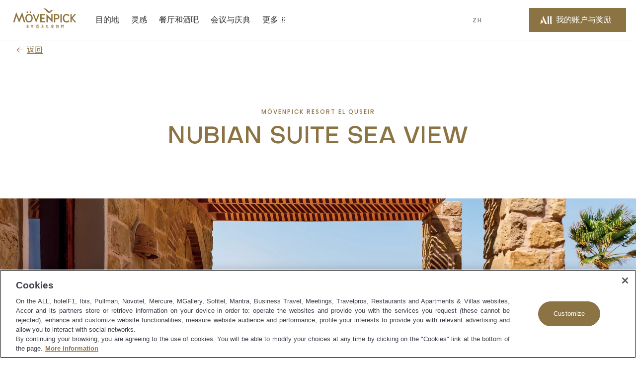

--- FILE ---
content_type: text/html;charset=utf-8
request_url: https://movenpick.accor.com/zh-cn/africa/egypt/el-quseir/resort-el-quseir/rooms/nubian-suite-sea-view.html
body_size: 67624
content:

<!DOCTYPE HTML>
<html lang="zh-CN">
    <head>

    <meta charset="UTF-8"/>

    <title>Nubian Suite Sea View</title>
    
    <meta name="description" content="Exclusive 70 sqm suite, king bedroom and large living/dining area, shower and bathtub, terrace"/>
    <meta name="template" content="room-pdp-template"/>
    <meta name="viewport" content="width=device-width, initial-scale=1"/>
    

    
        
            <script defer="defer" type="text/javascript" src="/.rum/@adobe/helix-rum-js@%5E2/dist/rum-standalone.js"></script>
<link rel="alternate" hreflang="zh-Hans" href="https://publish-p46175-e229011.adobeaemcloud.com/zh-cn/africa/egypt/el-quseir/resort-el-quseir/rooms/nubian-suite-sea-view.html"/>
        
            <link rel="alternate" hreflang="de" href="https://publish-p46175-e229011.adobeaemcloud.com/de/africa/egypt/el-quseir/resort-el-quseir/rooms/nubian-suite-sea-view.html"/>
        
            <link rel="alternate" hreflang="ar" href="https://publish-p46175-e229011.adobeaemcloud.com/ar/africa/egypt/el-quseir/resort-el-quseir/rooms/nubian-suite-sea-view.html"/>
        
            <link rel="alternate" hreflang="ru" href="https://publish-p46175-e229011.adobeaemcloud.com/ru/africa/egypt/el-quseir/resort-el-quseir/rooms/nubian-suite-sea-view.html"/>
        
            <link rel="alternate" hreflang="en" href="https://publish-p46175-e229011.adobeaemcloud.com/en/africa/egypt/el-quseir/resort-el-quseir/rooms/nubian-suite-sea-view.html"/>
        
            <link rel="alternate" hreflang="fr" href="https://publish-p46175-e229011.adobeaemcloud.com/fr/africa/egypt/el-quseir/resort-el-quseir/rooms/nubian-suite-sea-view.html"/>
        
		 
			 <link rel="alternate" hreflang="x-default" href="https://publish-p46175-e229011.adobeaemcloud.com/en/africa/egypt/el-quseir/resort-el-quseir/rooms/nubian-suite-sea-view.html"/>
		
        <link rel="canonical" href="https://movenpick.accor.com/zh-cn/africa/egypt/el-quseir/resort-el-quseir/rooms/nubian-suite-sea-view.html"/>
    

    

    
    
<link rel="stylesheet" href="/etc.clientlibs/common/clientlibs/clientlib-common.lc-933f49a6d627307efcabe49f144ee145-lc.min.css" type="text/css">
<link rel="stylesheet" href="/etc.clientlibs/common/components/ace-book-now/v1/ace-book-now/clientlib-ace-book-now.lc-b38a64ac08f9d3c0ffd18dc02dbb5b58-lc.min.css" type="text/css">





    
    
    

    

    
    
    
<link rel="stylesheet" href="/etc.clientlibs/movenpick/clientlibs/clientlib-mov.lc-1d0bd6e01f2d9d2fd8a9f2a3b1fd0c5f-lc.min.css" type="text/css">



    

    
    
    
    

   
    <!-- One Trust Script Start -->

	<script src="https://cdn.cookielaw.org/scripttemplates/otSDKStub.js" data-document-language="true" type="text/javascript" charset="UTF-8" data-domain-script="87c4fef0-8732-44e4-bee3-f4faa4ce5a9d">
	</script>
	<script>
		function OptanonWrapper() {}
	</script>



	 <script src="https://www.googleoptimize.com/optimize.js?id=OPT-P4Q8MNW" type="text/javascript" charset="UTF-8">
	 </script>


    <script>
        document.documentElement.setAttribute("dir", "ltr");
    </script>
    <script src="https://cdn.signalfx.com/o11y-gdi-rum/v0.20.1/splunk-otel-web.js" crossorigin="anonymous"></script>
	<script>
       const urlName = "https://movenpick.accor.com";
       let urlDomain = (new URL(urlName));
       urlDomain = urlDomain.hostname;
       if (urlDomain == window.location.hostname){
       SplunkRum.init({
                realm: "eu0",
                rumAccessToken: "0X5oI4vvp_WOZuE_H5vZig",
                applicationName: "AEM_MOVENPICK",
                deploymentEnvironment: "PROD",
                version: "1.0.0",
                cookieDomain: "accor.com",
                globalAttributes: {
                    'leanix_id': "343536b5-9b90-468d-9156-1f89e301c1b1",
                    'snow_id': "c4c6694f8790b51c8a4664e70cbb3538",
                    'pci': 'FALSE',
                    'critical_biz': "C1",
                }
            });
        }
      document.documentElement.firstChild.appendChild(script);
    </script>	
    
<link rel="icon" type="image/ico" href="/etc.clientlibs/movenpick/clientlibs/clientlib-mov/resources/images/favicon.ico"/>
<link rel="icon" type="image/png" sizes="32x32" href="/etc.clientlibs/movenpick/clientlibs/clientlib-mov/resources/images/favicon-32x32.png"/>
<link rel="icon" type="image/png" sizes="16x16" href="/etc.clientlibs/movenpick/clientlibs/clientlib-mov/resources/images/favicon-16x16.png"/>


<link rel="apple-touch-icon" type="image/png" sizes="180x180" href="/etc.clientlibs/movenpick/clientlibs/clientlib-mov/resources/images/apple-touch-icon.png"/>


<link rel="shortcut icon" type="image/png" sizes="192x192" href="/etc.clientlibs/movenpick/clientlibs/clientlib-mov/resources/images/android-chrome-192x192.png"/>
<link rel="shortcut icon" type="image/png" sizes="512x512" href="/etc.clientlibs/movenpick/clientlibs/clientlib-mov/resources/images/android-chrome-512x512.png"/>


<meta name="msapplication-TileColor" content="#FFFFFF"/>
<meta name="msapplication-TileImage" content="/etc.clientlibs/movenpick/clientlibs/clientlib-mov/resources/images/mstile-150x150.png"/>
</head>
    <body class="page-room page-header-footer page basicpage" data-nopush="1" id="page-room-b996137cd0">
        
        
        
            <div class="cmp-page__skiptomaincontent">
    <a class="cmp-page__skiptomaincontent-link" href="#main-content" tabindex="1">跳至主要内容</a>
</div>

            



            
<div class="root container responsivegrid">

    
    <div id="container-d01744b359" class="cmp-container">
        


<div class="aem-Grid aem-Grid--12 aem-Grid--default--12 ">
    
    <header class="container responsivegrid aem-GridColumn aem-GridColumn--default--12">

    
    <div id="container-40303f001f" class="cmp-container">
        


<div class="aem-Grid aem-Grid--12 aem-Grid--default--12 ">
    
    <div class="mov-headercontainer ace-headercontainer aem-GridColumn aem-GridColumn--default--12"><div>




    
    <div id="container-80b8df5b4a" class="cmp-container">
        


<div class="aem-Grid aem-Grid--12 aem-Grid--default--12 ">
    
    <div class="mov-header ace-header aem-GridColumn aem-GridColumn--default--12"><div class="cmp-header">
	<div class="navigation-panel--container">
		<div class="navigation-panel" id="navigationpanel" data-placeholder-text="false">
			

    
    <div id="container-a21461f925" class="cmp-container">
        


<div class="aem-Grid aem-Grid--12 aem-Grid--default--12 ">
    
    <div class="mov-logo ace-logo aem-GridColumn--default--none aem-GridColumn aem-GridColumn--offset--default--0 aem-GridColumn--default--2">
	
	
		<div class="brand-logo cmp-header__logo">
			<a href="https://movenpick.accor.com/zh-cn.html" class="cmp-header__logo--link">
				<img data-src="/content/dam/brands/mov/global-marketing/brand-identity/logos/icons/chinese-Movenpick_gold.svg" alt="Mövenpick Hotels and Resorts" class="cmp-header__logo--image"/>
			</a>
		</div>
	
</div>
<div class="mov-navigationbar ace-navigationbar aem-GridColumn--default--none aem-GridColumn aem-GridColumn--default--7 aem-GridColumn--offset--default--0"><!-- ACE Navigation Bar -->

    <nav class="navbar " aria-label="zone de navigation">
        <button class="navbar-toggler" aria-controls="navbarContent" aria-expanded="false" aria-label="Menu">
            菜单
        </button>
        <div class="navbarContent" id="navbarContent">
            <ul>
                
                    
                        <li class="nav-item nav-dropdown">
                            <button class="nav-link nav-item__dropdown-toggle" type="button" aria-expanded="false" aria-label=" 目的地 sous-menu 1 sur 5">
                                目的地
                                <span class="more-icon" aria-hidden="true"></span>
                            </button>
                            
                                

                                
                                    <div class="nav-item__dropdown-menu" id="目的地" aria-hidden="true">
                                        <ul class="nav-item__submenu">
                                            <li class="nav-item__back">
                                                <button class="nav-item__backButton">
                                                    <span class="cmp-back-link--icon"></span>
                                                    <span class="cmp-back-link--text">返回主菜单</span>
                                                </button>
                                            </li>
                                            

                                                <li class="nav-item__submenu-item">
                                                    
    
    <ul class="nav-item__simple">
        <li>
            <a href="https://movenpick.accor.com/zh-cn/asia.html">
               亚洲
            </a>
        </li>
    
        <li>
            <a href="https://movenpick.accor.com/zh-cn/africa.html">
               非洲
            </a>
        </li>
    
        <li>
            <a href="https://movenpick.accor.com/zh-cn/europe.html">
               欧洲
            </a>
        </li>
    
        <li>
            <a href="https://movenpick.accor.com/zh-cn/middle-east.html">
               中东
            </a>
        </li>
    </ul>

                                                </li>
                                            

                                                <li class="nav-item__submenu-item">
                                                    
    
        <p>热门城市</p>
    
    <ul class="nav-item__simple">
        <li>
            <a href="https://movenpick.accor.com/zh-cn/middle-east/uae/dubai.html">
               迪拜
            </a>
        </li>
    
        <li>
            <a href="https://movenpick.accor.com/zh-cn/europe/netherlands/amsterdam.html">
               阿姆斯特丹
            </a>
        </li>
    
        <li>
            <a href="https://movenpick.accor.com/zh-cn/middle-east/saudi-arabia/jeddah.html">
               吉达
            </a>
        </li>
    
        <li>
            <a href="https://movenpick.accor.com/zh-cn/europe/turkey/istanbul.html">
               伊斯坦布尔
            </a>
        </li>
    </ul>

                                                </li>
                                            
                                        </ul>
                                    </div>
                                
                            
                        </li>
                    

                    
                    
                
                    
                        <li class="nav-item nav-dropdown">
                            <button class="nav-link nav-item__dropdown-toggle" type="button" aria-expanded="false" aria-label=" 灵感 sous-menu 2 sur 5">
                                灵感
                                <span class="more-icon" aria-hidden="true"></span>
                            </button>
                            
                                
                                    <div class="nav-item__dropdown-menu nav-item-gallery" id="灵感" aria-hidden="true">
                                        <div class="nav-item__submenu">
      
    
      <div class="nav-item__back">
        <button class="nav-item__backButton"> <span class="cmp-back-link--icon"></span>
          <span class="cmp-back-link--text">返回主菜单</span></button>
      </div>
     
      <ul class="nav-item__submenu">
        
            <li class="cmp-ace-gallery__item">
                <div><div data-ratios="S:13/5,M:13/5,L:13/5,XL:13/5,XXL:13/5" data-cmp-is="image" class="cmp-ace-image cmp-imaged ">

    <img data-src="https://m.ahstatic.com/is/image/accorhotels/Family_xxxxxxxxxxx_i123098-1" data-cmp-hook-image="image" alt="" src="[data-uri]"/>
</div>


    


</div>
                <a href="https://movenpick.accor.com/zh-cn/inspirations/family.html">家庭</a>
                <span class="cmp-ace-gallery__item--desc"></span>
            </li>
        
            <li class="cmp-ace-gallery__item">
                <div><div data-ratios="S:13/5,M:13/5,L:13/5,XL:13/5,XXL:13/5" data-cmp-is="image" class="cmp-ace-image cmp-imaged ">

    <img data-src="https://m.ahstatic.com/is/image/accorhotels/Kuredhivaru_xxxxxx_i128896" data-cmp-hook-image="image" alt="" src="[data-uri]"/>
</div>


    


</div>
                <a href="https://movenpick.accor.com/zh-cn/inspirations/food-drink.html">食物和饮料</a>
                <span class="cmp-ace-gallery__item--desc"></span>
            </li>
        
            <li class="cmp-ace-gallery__item">
                <div><div data-ratios="S:13/5,M:13/5,L:13/5,XL:13/5,XXL:13/5" data-cmp-is="image" class="cmp-ace-image cmp-imaged ">

    <img data-src="https://m.ahstatic.com/is/image/accorhotels/Phu_Quoc_xxxxxxxxx_i128678" data-cmp-hook-image="image" alt="" src="[data-uri]"/>
</div>


    


</div>
                <a href="https://movenpick.accor.com/zh-cn/inspirations/resort.html">采取</a>
                <span class="cmp-ace-gallery__item--desc"></span>
            </li>
        
      </ul> 
    
    

</div>
                                    </div>
                                

                                
                            
                        </li>
                    

                    
                    
                
                    

                    
                    
                        <li class="nav-item ">
                            <a class="nav-link" href="https://movenpick.accor.com/zh-cn/restaurants-bars.html" aria-label="餐厅和酒吧 sous-menu 3 sur 5">
                                餐厅和酒吧
                            </a>
                        </li>
                    
                
                    

                    
                    
                        <li class="nav-item ">
                            <a class="nav-link" href="https://movenpick.accor.com/zh-cn/meetings-celebrations.html" aria-label="会议与庆典 sous-menu 4 sur 5">
                                会议与庆典
                            </a>
                        </li>
                    
                
                    
                        <li class="nav-item nav-dropdown">
                            <button class="nav-link nav-item__dropdown-toggle" type="button" aria-expanded="false" aria-label=" 更多 sous-menu 5 sur 5">
                                更多
                                <span class="more-icon" aria-hidden="true"></span>
                            </button>
                            
                                

                                
                                    <div class="nav-item__dropdown-menu" id="更多" aria-hidden="true">
                                        <ul class="nav-item__submenu">
                                            <li class="nav-item__back">
                                                <button class="nav-item__backButton">
                                                    <span class="cmp-back-link--icon"></span>
                                                    <span class="cmp-back-link--text">返回主菜单</span>
                                                </button>
                                            </li>
                                            

                                                <li class="nav-item__submenu-item">
                                                    
    
    <ul class="nav-item__simple">
        <li>
            <a href="https://movenpick.accor.com/zh-cn/about-us.html">
               探索瑞享
            </a>
        </li>
    
        <li>
            <a href="https://movenpick.accor.com/zh-cn/about-us/sustainability.html">
               可持续性
            </a>
        </li>
    
        <li>
            <a href="https://movenpick.accor.com/zh-cn/offers.html">
               优惠
            </a>
        </li>
    </ul>

                                                </li>
                                            

                                                <li class="nav-item__submenu-item">
                                                    
    
    

                                                </li>
                                            
                                        </ul>
                                    </div>
                                
                            
                        </li>
                    

                    
                    
                
            </ul>
        </div>
    </nav>
</div>
<div class="mov-languageselector ace-languageselector aem-GridColumn--default--none aem-GridColumn aem-GridColumn--offset--default--0 aem-GridColumn--default--1">



    <button id="language" data-toggle="language-selector--items" class="nav-link  language-selector--header cmp-modal__openButton"> ZH</button>

    <div id="language-selector" class="language-selector--items" role="dialog" aria-modal="false" aria-label="List of language able">
        <button aria-label="language closed button" class="language-selector__close_button nav-item__backButton">
            <span id="language-selector__close" class="cancel-icon icon icon-close-24icon"></span>
        
            <span class="cmp-back-link--icon" aria-hidden="true"></span>
            <span class="cmp-back-link--text">language closed button</span>
        </button>
        <p class="language-selector--title">语言</p>
        <ul class="language-selector--itemslist">
            <li>
                <a href="https://movenpick.accor.com/de/africa/egypt/el-quseir/resort-el-quseir/rooms/nubian-suite-sea-view.html" lang="de" rel="alternate">Deutsch</a>
            </li>
        
            <li>
                <a href="https://movenpick.accor.com/en/africa/egypt/el-quseir/resort-el-quseir/rooms/nubian-suite-sea-view.html" lang="en" rel="alternate">English</a>
            </li>
        
            <li>
                <a href="https://movenpick.accor.com/fr/africa/egypt/el-quseir/resort-el-quseir/rooms/nubian-suite-sea-view.html" lang="fr" rel="alternate">Français</a>
            </li>
        
            <li>
                <a href="https://movenpick.accor.com/ru/africa/egypt/el-quseir/resort-el-quseir/rooms/nubian-suite-sea-view.html" lang="ru" rel="alternate">Русский</a>
            </li>
        
            <li>
                <a href="https://movenpick.accor.com/ar/africa/egypt/el-quseir/resort-el-quseir/rooms/nubian-suite-sea-view.html" lang="ar" rel="alternate">العربية</a>
            </li>
        </ul>
    </div>
    
    

</div>
<div class="mov-myaccountrewards ace-myaccountrewards aem-GridColumn--default--none aem-GridColumn aem-GridColumn--offset--default--0 aem-GridColumn--default--2">
	<div class="account-rewards">
		
  <div class="cmp-myaccount-connected acc-hide">
    <div class="button cmp-myaccount__header">
      <button type="button" id="cmp-myaccount_login_connected" data-toggle="cmp-myaccount" class="cmp-button inverse cmp-modal__openButton" data-cmp-clickable="" data-cmp-data-layer="" aria-label="My Accounts and Rewards button">
        <span class="cmp-button__icon cmp-myaccount__button-icon icon icon-account-connected-24icon" aria-hidden="true">
          <span class="path1"></span><span class="path2"></span><span class="path3"></span>
        </span>
        <span class="cmp-button__text cmp-myaccount__button-text">FirstName LastName</span>
      </button>
    </div>
    <div id="close_all_div_con_member" class="cmp-myaccount" role="dialog" aria-modal="false" aria-label="List of anchors to navigate in the page">
      <div class="cmp-myaccount__icon">
        <button aria-label="Close accounts and rewards">
          <span id="cmp_close_btn_connected" class="cmp-myaccount__icon icon icon-close-24icon"></span>
        </button>
      </div>
      <span class="cmp-myaccount__title">FirstName LastName</span>
      <div class="btn-clasic">
        <button class="cmp-myaccount-btn-clasic">
          <span class="btn-desc-first ui-label-01">STATUS</span>
          <span class="btn-desc-second ui-heading-03">STATUS VALUE</span>
        </button>
      </div>
      <div class="btn-clasic">
        <button class="cmp-myaccount-btn-clasic cmp-myaccount__rewards">
          <span class="btn-desc-first ui-label-01">REWARD points</span>
          <span class="btn-desc-second ui-heading-03">1000 points</span>
        </button>
      </div>
      <ul class="cmp-myaccount__list">
        <li class="cmp-myaccount__item">
          <a href="https://all.accor.com/account/index.zh.shtml?partner_id=movenpick" target="_blank">我的帐户</a>
        </li>
        <li class="cmp-myaccount__item">
          <a href="https://all.accor.com/account/index.zh.shtml?partner_id=movenpick#/my-bookings" target="_blank">我的预订</a>
        </li>
        <li class="cmp-myaccount__item">
          <a href="https://all.accor.com/account/index.zh.shtml?partner_id=movenpick" target="_blank"></a>
        </li>
      </ul>

      <ul class="cmp-myaccount__list">
        <li class="seperator">
          <hr/>
        </li>
        <li class="cmp-myaccount__item">
          <a data-href="/bin/aceLogout" href="#" id="cmp-my-account_login-sign-out">退出</a>
        </li>
      </ul>
    </div>
  </div>

		
    <div class="cmp-myaccount-connected-nonmember acc-hide">
        <div class="button cmp-myaccount__header">
            <button type="button" id="cmp-myaccount_login_nonmember" data-toggle="cmp-myaccount" class="cmp-button inverse cmp-modal__openButton" data-cmp-clickable="" data-cmp-data-layer="" aria-label="My Accounts and Rewards button">
                <span class="cmp-button__icon cmp-myaccount__button-icon icon icon-account-connected-24icon" aria-hidden="true">
                    <span class="path1"></span><span class="path2"></span><span class="path3"></span>
                </span>
                <span class="cmp-button__text cmp-myaccount__button-text">FirstName LastName</span>
            </button>
        </div>
        <div id="close_all_div_nonmember" class="cmp-myaccount" role="dialog" aria-modal="false" aria-label="List of anchors to navigate in the page">
            <div class="cmp-myaccount__icon">
                <button aria-label="Close accounts and rewards">
                    <span id="cmp_close_btn_nonmember" class="cmp-myaccount__icon icon icon-close-24icon"></span>
                </button>
            </div>
            <span class="cmp-myaccount__title">FirstName LastName</span>
            <div class="cmp-myaccount_innerbox">
                <img class="img-fluid" src="/content/dam/movenpick/logo/all-logo-loyalty-inline.svg"/>
                <p class="cmp-myaccount_innerbox__decs">无论您去哪里，或是做什么，都可以获得相应的奖励。</p>
            </div>
            <div class="button">
                <a href="https://movenpick.accor.com/zh-cn/loyalty-all.html" class=" cmp-myaccount-btn cmp-button primary" data-cmp-clickable="" data-cmp-data-layer="">
                    <span class="cmp-button__text">了解计划</span>
                </a>
            </div>
            <ul class="cmp-myaccount__list">
                <li class="cmp-myaccount__item">
                    <a href="https://all.accor.com/account/index.zh.shtml?partner_id=movenpick" target="_blank">我的帐户</a>
                </li>
                <li class="cmp-myaccount__item">
                    <a href="https://all.accor.com/account/index.zh.shtml?partner_id=movenpick#/my-bookings" target="_blank">我的预订</a>
                </li>
            </ul>
            <ul class="cmp-myaccount__list">
                <li class="seperator">
                    <hr/>
                </li>
                <li class="cmp-myaccount__item">
                    <a data-href="/bin/aceLogout" href="#" id="cmp-my-account_login-sign-out_nonmember">退出</a>
                </li>
            </ul>
        </div>
    </div>

		
    <div class="cmp-myaccount-disconnected acc-hide">
        <div class="button cmp-myaccount__header">
            <button type="button" id="cmp-myaccount_login" data-toggle="cmp-myaccount" class="cmp-button primary cmp-modal__openButton" data-cmp-clickable="" data-cmp-data-layer="" aria-label="我的账户与奖励 button">
            <span class="cmp-button__icon cmp-myaccount__button-icon icon icon-account-24icon" aria-hidden="true">
                  <svg width="36" height="36" viewBox="0 0 36 36" fill="none" xmlns="http://www.w3.org/2000/svg">
                    <path d="M19.8543 27.7423L15.6914 27.7423L12.6302 20.8719C11.6927 21.3987 10.9809 22.3124 10.2376 23.2666C9.65609 24.0131 9.05528 24.7844 8.312 25.4145C7.44688 26.1474 6.44127 26.7963 5.18426 27.2391C4.61491 27.4376 3.64627 27.6972 3.28396 27.7354C3.12868 27.7507 3.02516 27.743 3.00298 27.6896C2.98819 27.6438 3.02516 27.6132 3.18784 27.5293C3.22073 27.5129 3.27189 27.4892 3.33648 27.4591C3.6349 27.3203 4.21988 27.0482 4.61491 26.7658C5.21384 26.3306 5.55397 25.8649 5.58355 25.5061C5.55336 25.3956 5.4883 25.2598 5.40999 25.0965C5.06629 24.3795 4.46747 23.1302 5.44306 21.1467C5.61543 20.7938 5.77824 20.4816 5.92862 20.1933C6.15239 19.7642 6.34862 19.388 6.50782 19.009C6.81098 18.2837 7.0328 17.2607 7.10675 16.4972C7.11414 16.4514 7.12153 16.4514 7.14372 16.4819C7.72786 17.0927 9.99047 19.49 9.65773 21.8796C10.4119 21.5819 11.7133 20.6734 12.3122 20.1924C12.453 20.0792 12.5828 19.9652 12.707 19.8562C13.1441 19.4727 13.5111 19.1507 14.0351 19.1388C14.3717 19.1345 14.5354 19.2267 14.6997 19.3191C14.8276 19.3911 14.9559 19.4632 15.1664 19.49C15.2847 19.5053 15.4622 19.4823 15.5509 19.4365C15.5879 19.4213 15.5805 19.3755 15.5213 19.3602C15.2506 19.2935 15.0643 19.1594 14.8784 19.0255C14.6175 18.8376 14.3572 18.6502 13.865 18.6502C13.2976 18.6502 12.8138 19.0564 12.4233 19.3844C12.2947 19.4924 12.1763 19.5918 12.0682 19.6656L9.93132 15.0695C9.04402 13.1456 9.31021 11.7485 11.2771 9L19.8543 27.7423Z" fill="white"/>
                    <path d="M26.6491 27.75H24.0686C22.9816 27.75 22.4271 27.5018 22.0278 26.951C21.5989 26.3691 21.5989 25.477 21.5989 24.6392L21.5989 9.00766L24.9263 9.00766L24.9263 25.1434C24.9263 26.4235 25.0594 27.3311 26.6491 27.6957V27.75Z" fill="white"/>
                    <path d="M30.4194 27.75H33V27.6957C31.4103 27.3311 31.2772 26.4235 31.2772 25.1434L31.2772 9.00766H27.9498L27.9498 24.6392C27.9498 25.477 27.9498 26.3691 28.3786 26.951C28.7779 27.5018 29.3325 27.75 30.4194 27.75Z" fill="white"/>
                    </svg>
                </span>
                <span class="cmp-button__text cmp-myaccount__button-text">我的账户与奖励</span>
            </button>
        </div>
        <div id="close_all_div_not_connected" class="cmp-myaccount" role="dialog" aria-modal="false" aria-label="List of anchors to navigate in the page">
            <div class="cmp-myaccount__icon">
                <button aria-label="Close accounts and rewards">
                    <span id="cmp_close_btn" class=" cmp-myaccount__icon icon icon-close-24icon"></span>
                </button>
            </div>

            <span class="cmp-myaccount__title">以自己的方式尽情享受生活</span>
            <div class="cmp-myaccount_innerbox">
                <img class="img-fluid" src="/content/dam/movenpick/logo/all-logo-loyalty-inline.svg"/>
                <p class="cmp-myaccount_innerbox__decs">无论您去哪里，或是做什么，都可以获得相应的奖励。</p>
            </div>
            <div class="button">
                <a href="https://movenpick.accor.com/zh-cn/loyalty-all.html" class="cmp-myaccount-btn cmp-button primary" data-cmp-clickable="" data-cmp-data-layer="">
                    <span class="cmp-button__text">了解计划</span>
                </a>
            </div>
            <div class="button">
                <a data-href="https://login.accor.com/as/authorization.oauth2?response_type=code&amp;scope=openid%20BASIC&amp;ui=%7B%22brand%22%3A%7B%22logoSrc%22%3A%22https%3A%2F%2Fwww.movenpick.com%2Fcontent%2Fdam%2Fmovenpick%2Fheader%2FHeaderLogo280X96.svg%22%2C%22logoWidth%22%3A300%7D%2C%22newsLettersOptinCodes%22%3A%5B%22MOV%22%2C%22ALL%22%5D%2C%22socialNetworkDisplay%22%3Atrue%2C%22styles%22%3A%7B%22primaryButtonBackgroundColor%22%3A%22%238C7343%22%2C%22primaryButtonColor%22%3A%22%23FFFFFF%22%2C%22secondaryButtonBackgroundColor%22%3A%22%23FFFFFF%22%2C%22secondaryButtonColor%22%3A%22%238C7343%22%2C%22cancelButtonBackgroundColor%22%3A%22%23FFFFFF%22%2C%22cancelButtonColor%22%3A%22%238C7343%22%7D%7D&amp;client_id=movenpick.accor&amp;redirect_uri=https%3A%2F%2Fmovenpick.accor.com%2Fbin%2FaceAuthentication&amp;state=N1kux7AsJseVUQ1pk4w9yy&amp;nonce=kH5QnOnwpkIL1S9LAxA1my" href="#" id="cmp-my-account_login-sign-in" class=" cmp-myaccount-btn cmp-button secondary" data-cmp-clickable="" data-cmp-data-layer="">
                    <span class="cmp-button__text">登录</span>
                </a>
            </div>
            <ul class="cmp-myaccount__list">
                <li class="cmp-myaccount__item">
                    <a href="https://all.accor.com/account/index.zh.shtml?partner_id=movenpick#/my-bookings" target="_blank">我的预订</a>
                </li>
            </ul>
        </div>
    </div>

	</div>
	<div data-refresh-url="https://login.accor.com/as/authorization.oauth2?client_id=movenpick.accor&amp;response_type=code&amp;scope=openid%20BASIC&amp;redirect_uri=https%3A%2F%2Fmovenpick.accor.com%2Fbin%2FaceAuthentication&amp;state=N1kux7AsJseVUQ1pk5x0yy&amp;nonce=kH5QnOnwpkIL1S9LAxA1my&amp;prompt=none" id="data-refresh" data-language="zh" aria-hidden="true"></div>
</div>

    
</div>

    </div>

    

		</div>
	</div>
</div></div>
<div class="mov-navigationpanelcontainer ace-navigationpanelcontainer ace-navigationpanelbase aem-GridColumn aem-GridColumn--default--12"><!-- Component Placeholder Text -->


<!-- Container for other components -->

<div class="cmp-panel">
    <div class="cmp-panel__dropdown--list">
        <div class="cmp-panel__dropdown--list--item" data-panel-number="目的地" data-placeholder-text="false">
            <div class="backlink">
                <a class="cmp-back-link cmp-panel__back-link link-02">
                    <span class="cmp-back-link--icon"></span>
                    <span class="cmp-back-link--text">Back to main menu</span>
                </a>
            </div>
            <p class="cmp-panel__title ui-heading-01">目的地</p>
            

    
    <div id="container-6d68bf07bc" class="cmp-container">
        


<div class="aem-Grid aem-Grid--12 aem-Grid--default--12 ">
    
    <div class="mov-list ace-list aem-GridColumn--default--none aem-GridColumn aem-GridColumn--default--3 aem-GridColumn--offset--default--0">
    
    <ul class="nav-item__simple">
        <li>
            <a href="https://movenpick.accor.com/zh-cn/asia.html">
               亚洲
            </a>
        </li>
    
        <li>
            <a href="https://movenpick.accor.com/zh-cn/africa.html">
               非洲
            </a>
        </li>
    
        <li>
            <a href="https://movenpick.accor.com/zh-cn/europe.html">
               欧洲
            </a>
        </li>
    
        <li>
            <a href="https://movenpick.accor.com/zh-cn/middle-east.html">
               中东
            </a>
        </li>
    </ul>
</div>
<div class="mov-list ace-list aem-GridColumn--default--none aem-GridColumn aem-GridColumn--default--5 aem-GridColumn--offset--default--0">
    
        <p>热门城市</p>
    
    <ul class="nav-item__simple">
        <li>
            <a href="https://movenpick.accor.com/zh-cn/middle-east/uae/dubai.html">
               迪拜
            </a>
        </li>
    
        <li>
            <a href="https://movenpick.accor.com/zh-cn/europe/netherlands/amsterdam.html">
               阿姆斯特丹
            </a>
        </li>
    
        <li>
            <a href="https://movenpick.accor.com/zh-cn/middle-east/saudi-arabia/jeddah.html">
               吉达
            </a>
        </li>
    
        <li>
            <a href="https://movenpick.accor.com/zh-cn/europe/turkey/istanbul.html">
               伊斯坦布尔
            </a>
        </li>
    </ul>
</div>

    
</div>

    </div>

    

        </div>
    </div>
</div></div>
<div class="mov-navigationpanelcontainer ace-navigationpanelcontainer ace-navigationpanelbase aem-GridColumn aem-GridColumn--default--12"><!-- Component Placeholder Text -->


<!-- Container for other components -->

<div class="cmp-panel">
    <div class="cmp-panel__dropdown--list">
        <div class="cmp-panel__dropdown--list--item" data-panel-number="灵感" data-placeholder-text="false">
            <div class="backlink">
                <a class="cmp-back-link cmp-panel__back-link link-02">
                    <span class="cmp-back-link--icon"></span>
                    <span class="cmp-back-link--text">Back to main menu</span>
                </a>
            </div>
            <p class="cmp-panel__title ui-heading-01">灵感</p>
            

    
    <div id="container-90d0ce5daa" class="cmp-container">
        


<div class="aem-Grid aem-Grid--12 aem-Grid--default--12 ">
    
    <div class="mov-linkgallery ace-linkgallery aem-GridColumn aem-GridColumn--default--12">
      
    
      <div class="nav-item__back">
        <button class="nav-item__backButton"> <span class="cmp-back-link--icon"></span>
          <span class="cmp-back-link--text">返回主菜单</span></button>
      </div>
     
      <ul class="nav-item__submenu">
        
            <li class="cmp-ace-gallery__item">
                <div><div data-ratios="S:13/5,M:13/5,L:13/5,XL:13/5,XXL:13/5" data-cmp-is="image" class="cmp-ace-image cmp-imaged ">

    <img data-src="https://m.ahstatic.com/is/image/accorhotels/Family_xxxxxxxxxxx_i123098-1" data-cmp-hook-image="image" alt="" src="[data-uri]"/>
</div>


    


</div>
                <a href="https://movenpick.accor.com/zh-cn/inspirations/family.html">家庭</a>
                <span class="cmp-ace-gallery__item--desc"></span>
            </li>
        
            <li class="cmp-ace-gallery__item">
                <div><div data-ratios="S:13/5,M:13/5,L:13/5,XL:13/5,XXL:13/5" data-cmp-is="image" class="cmp-ace-image cmp-imaged ">

    <img data-src="https://m.ahstatic.com/is/image/accorhotels/Kuredhivaru_xxxxxx_i128896" data-cmp-hook-image="image" alt="" src="[data-uri]"/>
</div>


    


</div>
                <a href="https://movenpick.accor.com/zh-cn/inspirations/food-drink.html">食物和饮料</a>
                <span class="cmp-ace-gallery__item--desc"></span>
            </li>
        
            <li class="cmp-ace-gallery__item">
                <div><div data-ratios="S:13/5,M:13/5,L:13/5,XL:13/5,XXL:13/5" data-cmp-is="image" class="cmp-ace-image cmp-imaged ">

    <img data-src="https://m.ahstatic.com/is/image/accorhotels/Phu_Quoc_xxxxxxxxx_i128678" data-cmp-hook-image="image" alt="" src="[data-uri]"/>
</div>


    


</div>
                <a href="https://movenpick.accor.com/zh-cn/inspirations/resort.html">采取</a>
                <span class="cmp-ace-gallery__item--desc"></span>
            </li>
        
      </ul> 
    
    

</div>

    
</div>

    </div>

    

        </div>
    </div>
</div></div>
<div class="mov-navigationpaneldirectlink ace-navigationpaneldirectlink ace-navigationpanelbase aem-GridColumn aem-GridColumn--default--12"><!-- Component Placeholder Text -->

<!-- Container for other components -->
</div>
<div class="mov-navigationpaneldirectlink ace-navigationpaneldirectlink ace-navigationpanelbase aem-GridColumn aem-GridColumn--default--12"><!-- Component Placeholder Text -->

<!-- Container for other components -->
</div>
<div class="mov-navigationpanelcontainer ace-navigationpanelcontainer ace-navigationpanelbase aem-GridColumn aem-GridColumn--default--12"><!-- Component Placeholder Text -->


<!-- Container for other components -->

<div class="cmp-panel">
    <div class="cmp-panel__dropdown--list">
        <div class="cmp-panel__dropdown--list--item" data-panel-number="更多" data-placeholder-text="false">
            <div class="backlink">
                <a class="cmp-back-link cmp-panel__back-link link-02">
                    <span class="cmp-back-link--icon"></span>
                    <span class="cmp-back-link--text">Back to main menu</span>
                </a>
            </div>
            <p class="cmp-panel__title ui-heading-01">更多</p>
            

    
    <div id="container-911db8e6e5" class="cmp-container">
        


<div class="aem-Grid aem-Grid--12 aem-Grid--default--12 ">
    
    <div class="mov-list ace-list aem-GridColumn--default--none aem-GridColumn aem-GridColumn--default--3 aem-GridColumn--offset--default--0">
    
    <ul class="nav-item__simple">
        <li>
            <a href="https://movenpick.accor.com/zh-cn/about-us.html">
               探索瑞享
            </a>
        </li>
    
        <li>
            <a href="https://movenpick.accor.com/zh-cn/about-us/sustainability.html">
               可持续性
            </a>
        </li>
    
        <li>
            <a href="https://movenpick.accor.com/zh-cn/offers.html">
               优惠
            </a>
        </li>
    </ul>
</div>
<div class="mov-list ace-list aem-GridColumn--default--none aem-GridColumn aem-GridColumn--default--5 aem-GridColumn--offset--default--0">
    
    
</div>
<div class="mov-callout ace-callout aem-GridColumn--default--none aem-GridColumn aem-GridColumn--offset--default--0 aem-GridColumn--default--4">

    
</div>

    
</div>

    </div>

    

        </div>
    </div>
</div></div>

    
</div>

    </div>

    


</div></div>

    
</div>

    </div>

    
</header>
<main class="container responsivegrid aem-GridColumn aem-GridColumn--default--12">

    
    <div id="container-251f4209bb" class="cmp-container">
        


<div class="aem-Grid aem-Grid--12 aem-Grid--default--12 ">
    
    <div class="mov-backbutton ace-backbutton aem-GridColumn aem-GridColumn--default--12"><a class="cmp-back-link link-01" href="https://movenpick.accor.com/zh-cn/africa/egypt/el-quseir/resort-el-quseir.html">
      <span class="cmp-back-link--icon" aria-hidden="true"></span>
      
      
            <span class="cmp-back-link--text">返回</span>
      
</a>

    
</div>
<div class="mov-sectionheading ace-sectionheading aem-GridColumn aem-GridColumn--default--12">


<div class="cmp-section-heading text-center primary primary-first  ">
    
        <p class="cmp-section-heading__kicker ui-label-01">Mövenpick Resort El Quseir</p>
    


    
        <h1 id="Nubian-Suite-Sea-View" class="cmp-section-heading__title expressive-heading-02-alt">
            Nubian Suite Sea View
        </h1>
    
    
    
    
    
</div>


    
</div>
<div class="mov-headingpagehero ace-headingpagehero aem-GridColumn aem-GridColumn--default--12"><div class="cmp-headingpagehero" data-cmp-is="heroheading">

    

    <div data-cmp-hook-heroheading="image" class="cmp-headingpagehero--fullWidth"><div data-ratios="S:8/10,M:3/2,L:13/5,XL:13/5,XXL:13/5" data-cmp-is="image" class="cmp-ace-image cmp-imaged ">

    <img class="cmp-headingpagehero__image no-lazy" data-src="https://m.ahstatic.com/is/image/accorhotels/El_Quseir_xxxxxxxx_i124556" data-cmp-hook-image="image" alt="" src="[data-uri]"/>
</div>


    


</div>

    <div class="cmp-headingpagehero__content">

        

        <div data-cmp-hook-heroheading="buttonGroup" class="cmp-headingpagehero-btn-group">
            <div data-cmp-hook-heroheading="buttonGroupLeft" class="cmp-headingpagehero-btn-group__item cmp-headingpagehero-btn-group__item--left">
                <div class="button" data-cmp-hook-heroheading="galleryButton"><div data-cmp-lightbox="lightbox">
  

  
  
    <div id="imageLightboxModal" data-cmp-hook-lightbox="mainButton" class="cmp-imageLightbox">
      <div class="cmp-imageLightbox__container">
        <div class="aem-Grid aem-Grid--sm--1 aem-Grid--default--12">
          <div class="aem-GridColumn aem-GridColumn--sm--1 aem-GridColumn--default--12">
            <div class="cmp-imageLightbox--backbutton">
              <button data-cmp-hook-lightbox="backButton" type="button" class="cmp-button cmp-button--inverse">
                <span class="cmp-button__icon icon icon-arrow-left-24icon" aria-hidden="true"></span>
                <span class="cmp-button__text" aria-hidden="true" data-lightbox-back="back">返回</span>
                <span class="sr-only">this modal contains images</span>
                <span class="sr-only">关闭图库的按钮</span>
              </button>
            </div>
          </div>
        </div>
        <div class="outer-space--07"></div>
		
        <div class="cmp-imageLightbox__imagegrid">
          <div class="aem-Grid aem-Grid--sm--1 aem-Grid--default--12">
            <div class="aem-GridColumn aem-GridColumn--default--1 aem-GridColumn--sm--hide"></div>
            <div class="aem-GridColumn aem-GridColumn--default--10 aem-GridColumn--sm--1 aem-GridColumn--offset--default--1 aem-GridColumn--offset--sm--0">
              <div class="aem-Grid aem-Grid--default--2 aem-Grid--sm--1">
                
			  
			  
              </div>
            </div>
            <div class="aem-GridColumn aem-GridColumn--default--1 aem-GridColumn--sm--hide"></div>
          </div>
        </div>
      </div>
    </div>
  
</div></div>
				
                    <div class="button" data-cmp-hook-heroheading="virtualTourButton">

</div>
                
            </div>
            <div data-cmp-hook-heroheading="buttonGroupRight" class="cmp-headingpagehero-btn-group__item cmp-headingpagehero-btn-group__item--right">

                
                    <div class="button cmp-headinghero-btn-full-width" data-cmp-hook-heroheading="bookNowButton"><div data-cmp-is="booknow" data-cmp-booknow-id="355e79e2-6821-455f-a0db-e623af53f930" data-cmp-booknow-hotel="B4L2">
  <input type="text" data-cmp-hook-booknow="hotelId" value="B4L2" hidden/>
  

  
    <button data-cmp-hook-lightbox="mainButton" data-cmp-hook-booknow="mainButton" data-toggle="modal" data-booknow-link="https://all.accor.com" type="button" class="cmp-modal__openButton cmp-button cmp-button--primary" aria-label="查看可订选项">
      <span class="cmp-button__text">查看可订选项</span>
    </button>
    
  <div class="modal" tabindex="-1" role="dialog" aria-modal="true" data-cs-override-id id="modal-355e79e2-6821-455f-a0db-e623af53f930">
    <div class="modal-close">
      <button type="button" data-close="">
        <span class="sr-only">Close button </span>
        <span aria-hidden="true">
          <svg width="40" height="40" viewBox="0 0 40 40" fill="none" xmlns="http://www.w3.org/2000/svg">
            <circle cx="20" cy="20" r="19.5" fill="white" stroke="#D8D8D8"></circle>
            <path fill-rule="evenodd" clip-rule="evenodd" d="M27.5303 13.5303C27.8232 13.2374 27.8232 12.7626 27.5303 12.4697C27.2374 12.1768 26.7626 12.1768 26.4697 12.4697L20 18.9393L13.5303 12.4697C13.2374 12.1768 12.7626 12.1768 12.4697 12.4697C12.1768 12.7626 12.1768 13.2374 12.4697 13.5303L18.9393 20L12.4697 26.4697C12.1768 26.7626 12.1768 27.2374 12.4697 27.5303C12.7626 27.8232 13.2374 27.8232 13.5303 27.5303L20 21.0607L26.4697 27.5303C26.7626 27.8232 27.2374 27.8232 27.5303 27.5303C27.8232 27.2374 27.8232 26.7626 27.5303 26.4697L21.0607 20L27.5303 13.5303Z" fill="#8C7343"/>
          </svg>
        </span>
      </button>
    </div>
    <div class="modal-dialog">
      <div class="modal-content">
        <div class="modal-header">
          <div class="book-now__mobil-close-button">
            <button data-close="" aria-label="Book now button">
              <span class="sr-only">Close button </span>
              <span aria-hidden="true">
                <svg width="24" height="24" viewBox="0 0 24 24" fill="none" xmlns="http://www.w3.org/2000/svg">
                  <path fill-rule="evenodd" clip-rule="evenodd" d="M6.32775 5.23431C6.02401 4.9219 5.53155 4.9219 5.22781 5.23431C4.92406 5.54673 4.92406 6.05327 5.22781 6.36569L10.7056 12L5.22781 17.6343C4.92407 17.9467 4.92407 18.4533 5.22781 18.7657C5.53155 19.0781 6.02401 19.0781 6.32775 18.7657L11.9359 12.9973C11.9786 13.0009 12.0214 13.0009 12.0641 12.9973L17.6723 18.7657C17.976 19.0781 18.4685 19.0781 18.7722 18.7657C19.0759 18.4533 19.0759 17.9467 18.7722 17.6343L13.2944 12L18.7722 6.36569C19.0759 6.05327 19.0759 5.54673 18.7722 5.23431C18.4685 4.9219 17.976 4.9219 17.6723 5.23431L12.0641 11.0027C12.0214 10.9991 11.9786 10.9991 11.9359 11.0027L6.32775 5.23431Z" fill="#8C7343"/>
                </svg>
              </span>
            </button>
          </div>
          <div class="book-now__book-label">
            <h2 class="book-now__book-label__hotel-name" aria-labelledby="modal-355e79e2-6821-455f-a0db-e623af53f930">
              查看可订选项 <span>Mövenpick Resort El Quseir</span>
            </h2>
            <hr/>
          </div>
        </div>
        <div class="modal-body">
          <div class="book-now__redirection">
            <p class="book-now__redirection__warning-label">
              您将被转到雅高（Accor）网站，以便您查看可用的酒店并预订您的住宿
            </p>
          </div>
          <fieldset class="book-now-fieldset">
            <legend class="sr-only"> Choose your dates of stay</legend>
            <div class="book-now-date">
              <div class="book-now-date__checkIn">
                <label>登记入住</label>
                
                <duet-date-picker data-cmp-booknow-datepicker="checkin" name="date" language="en" identifier="book-now-date-checkin-picker-355e79e2-6821-455f-a0db-e623af53f930"></duet-date-picker>
              </div>
              <div class="book-now-date__checkOut">
                <label>退房</label> 
                <duet-date-picker data-cmp-booknow-datepicker="checkout" name="date" language="en" identifier="book-now-date-checkout-picker-355e79e2-6821-455f-a0db-e623af53f930"></duet-date-picker>
              </div>
            </div>
          </fieldset>
          <div class="book-now-nbr-rooms" role="radiogroup">
            <fieldset class="book-now-fieldset">
              <legend class="book-now-room__adults-label"> 客房数量</legend>
              <div class="book-now__selector">
                <div class="selector-item">
                  <input class="selector-item-radio-button" type="radio" name="booknowRadioNbRoom-355e79e2-6821-455f-a0db-e623af53f930" value="1" id="NbRoom-id1-355e79e2-6821-455f-a0db-e623af53f930" checked="checked"/>
                  <label class="selector-item-radio-label" for="NbRoom-id1-355e79e2-6821-455f-a0db-e623af53f930" tabindex="0">1</label>
                </div>
                <div class="selector-item">
                  <input class="selector-item-radio-button" type="radio" name="booknowRadioNbRoom-355e79e2-6821-455f-a0db-e623af53f930" value="2" id="NbRoom-id2-355e79e2-6821-455f-a0db-e623af53f930"/>
                  <label class="selector-item-radio-label" for="NbRoom-id2-355e79e2-6821-455f-a0db-e623af53f930" tabindex="0">2</label>
                </div>
                <div class="selector-item">
                  <input class="selector-item-radio-button" type="radio" name="booknowRadioNbRoom-355e79e2-6821-455f-a0db-e623af53f930" value="3" id="NbRoom-id3-355e79e2-6821-455f-a0db-e623af53f930"/>
                  <label class="selector-item-radio-label" for="NbRoom-id3-355e79e2-6821-455f-a0db-e623af53f930" tabindex="0">3</label>
                </div>
              </div>
            </fieldset>
          </div>
          <div class="book-now-room" data-cmp-booknow-room="room-1">
            <div class="book-now-room__selected-room">
              <h3>客房 1</h3>
              <hr/>
            </div>
            <fieldset class="book-now-fieldset">
              <legend class="book-now-room__adults-label">成人人数</legend>
              <div class="book-now-room__adults-details">
                <h4>17岁或以上</h4>
              </div>
              <div class="book-now__selector" role="radiogroup">
                <div class="selector-item">
                  <input class="selector-item-radio-button" type="radio" name="booknow-radio-room1-nb-adult-355e79e2-6821-455f-a0db-e623af53f930" value="1" id="room1-id1-355e79e2-6821-455f-a0db-e623af53f930"/>
                  <label class="selector-item-radio-label" for="room1-id1-355e79e2-6821-455f-a0db-e623af53f930" tabindex="0">1</label>
                </div>
                <div class="selector-item">
                  <input class="selector-item-radio-button" type="radio" name="booknow-radio-room1-nb-adult-355e79e2-6821-455f-a0db-e623af53f930" value="2" id="room1-id2-355e79e2-6821-455f-a0db-e623af53f930" checked="checked"/>
                  <label class="selector-item-radio-label" for="room1-id2-355e79e2-6821-455f-a0db-e623af53f930" tabindex="0">2</label>
                </div>
                <div class="selector-item">
                  <input class="selector-item-radio-button" type="radio" name="booknow-radio-room1-nb-adult-355e79e2-6821-455f-a0db-e623af53f930" value="3" id="room1-id3-355e79e2-6821-455f-a0db-e623af53f930"/>
                  <label class="selector-item-radio-label" for="room1-id3-355e79e2-6821-455f-a0db-e623af53f930" tabindex="0">3</label>
                </div>
                <div class="selector-item">
                  <input class="selector-item-radio-button" type="radio" name="booknow-radio-room1-nb-adult-355e79e2-6821-455f-a0db-e623af53f930" value="4" id="room1-id4-355e79e2-6821-455f-a0db-e623af53f930"/>
                  <label class="selector-item-radio-label" for="room1-id4-355e79e2-6821-455f-a0db-e623af53f930" tabindex="0">4</label>
                </div>
              </div>
            </fieldset>
            <fieldset class="book-now-fieldset">
              <legend class="book-now-room__adults-label">儿童人数</legend>
              <div class="book-now-room__adults-details">
                <h4>0至16岁</h4>
              </div>
              <div class="book-now__selector" role="radiogroup">
                <div class="selector-item">
                  <input class="selector-item-radio-button" data-nb-child="room-1-qty-0" type="radio" checked="checked" name="booknow-radio-room1-nb-children-355e79e2-6821-455f-a0db-e623af53f930" value="0" id="room1-id0-childrens-355e79e2-6821-455f-a0db-e623af53f930"/>
                  <label class="selector-item-radio-label" for="room1-id0-childrens-355e79e2-6821-455f-a0db-e623af53f930" tabindex="0">0</label>
                </div>
                <div class="selector-item">
                  <input class="selector-item-radio-button" data-nb-child="room-1-qty-1" type="radio" name="booknow-radio-room1-nb-children-355e79e2-6821-455f-a0db-e623af53f930" value="1" id="room1-id1-childrens-355e79e2-6821-455f-a0db-e623af53f930"/>
                  <label class="selector-item-radio-label" for="room1-id1-childrens-355e79e2-6821-455f-a0db-e623af53f930" tabindex="0">1</label>
                </div>
                <div class="selector-item">
                  <input class="selector-item-radio-button" type="radio" data-nb-child="room-1-qty-2" name="booknow-radio-room1-nb-children-355e79e2-6821-455f-a0db-e623af53f930" value="2" id="room1-id2-childrens-355e79e2-6821-455f-a0db-e623af53f930"/>
                  <label class="selector-item-radio-label" for="room1-id2-childrens-355e79e2-6821-455f-a0db-e623af53f930" tabindex="0">2</label>
                </div>
                <div class="selector-item">
                  <input class="selector-item-radio-button" type="radio" data-nb-child="room-1-qty-0" name="booknow-radio-room1-nb-children-355e79e2-6821-455f-a0db-e623af53f930" value="3" id="room1-id3-childrens-355e79e2-6821-455f-a0db-e623af53f930"/>
                  <label class="selector-item-radio-label" for="room1-id3-childrens-355e79e2-6821-455f-a0db-e623af53f930" tabindex="0">3</label>
                </div>
              </div>
            </fieldset>
            <div class="book-now-room__childage">
              <div class="book-now-room__childage__child" data-booknow-hook-child="room-1-child-1">
                <fieldset class="book-now-fieldset">
                  <legend class="book-now-room__adults-label">儿童 1</legend>
                  <div class="book-now-room__adults-details">
                    <h4>0至16岁</h4>
                  </div>
                  <div class="book-now-room__childAge__select">
                    <select name="roomChildSelect">
                      <option value="0">&lt;1 岁</option>
                      <option value="1">1 岁</option>
                      <option value="2">2 岁</option>
                      <option value="3">3 岁</option>
                      <option value="4">4 岁</option>
                      <option value="5">5 岁</option>
                      <option value="6">6 岁</option>
                      <option value="7">7 岁</option>
                      <option value="8">8 岁</option>
                      <option value="9">9 岁</option>
                      <option value="10">10 岁</option>
                      <option value="11">11 岁</option>
                      <option value="12">12 岁</option>
                      <option value="13">13 岁</option>
                      <option value="14">14 岁</option>
                      <option value="15">15 岁</option>
                      <option value="16">16 岁</option>
                      
                    </select>
                    <span aria-hidden="true">
                      <svg width="24" height="24" viewBox="0 0 24 24" fill="none" xmlns="http://www.w3.org/2000/svg" class="book-now-room__childAge__select__icon-arrow">
                        <path fill-rule="evenodd" clip-rule="evenodd" d="M5.46967 8.46967C5.76256 8.17678 6.23744 8.17678 6.53033 8.46967L12 13.9393L17.4697 8.46967C17.7626 8.17678 18.2374 8.17678 18.5303 8.46967C18.8232 8.76256 18.8232 9.23744 18.5303 9.53033L12.5303 15.5303C12.2374 15.8232 11.7626 15.8232 11.4697 15.5303L5.46967 9.53033C5.17678 9.23744 5.17678 8.76256 5.46967 8.46967Z" fill="#8C7343"/>
                      </svg>
                    </span>
                  </div>
                </fieldset>
              </div>
              <div class="book-now-room__childage__child" data-booknow-hook-child="room-1-child-2">
                <fieldset class="book-now-fieldset">
                  <legend class="book-now-room__adults-label">儿童 2</legend>
                  <div class="book-now-room__adults-details">
                    <h4>0至16岁</h4>
                  </div>
                  <div class="book-now-room__childAge__select">
                    <select name="roomChildSelect">
                      <option value="0">&lt;1 岁</option>
                      <option value="1">1 岁</option>
                      <option value="2">2 岁</option>
                      <option value="3">3 岁</option>
                      <option value="4">4 岁</option>
                      <option value="5">5 岁</option>
                      <option value="6">6 岁</option>
                      <option value="7">7 岁</option>
                      <option value="8">8 岁</option>
                      <option value="9">9 岁</option>
                      <option value="10">10 岁</option>
                      <option value="11">11 岁</option>
                      <option value="12">12 岁</option>
                      <option value="13">13 岁</option>
                      <option value="14">14 岁</option>
                      <option value="15">15 岁</option>
                      <option value="16">16 岁</option>
                    </select>
                    <span aria-hidden="true">
                      <svg width="24" height="24" viewBox="0 0 24 24" fill="none" xmlns="http://www.w3.org/2000/svg" class="book-now-room__childAge__select__icon-arrow">
                        <path fill-rule="evenodd" clip-rule="evenodd" d="M5.46967 8.46967C5.76256 8.17678 6.23744 8.17678 6.53033 8.46967L12 13.9393L17.4697 8.46967C17.7626 8.17678 18.2374 8.17678 18.5303 8.46967C18.8232 8.76256 18.8232 9.23744 18.5303 9.53033L12.5303 15.5303C12.2374 15.8232 11.7626 15.8232 11.4697 15.5303L5.46967 9.53033C5.17678 9.23744 5.17678 8.76256 5.46967 8.46967Z" fill="#8C7343"/>
                      </svg>
                    </span>
                  </div>
                </fieldset>
              </div>
              <div class="book-now-room__childage__child" data-booknow-hook-child="room-1-child-3">
                <fieldset class="book-now-fieldset">
                  <legend class="book-now-room__adults-label">儿童 3</legend>
                  <div class="book-now-room__adults-details">
                    <h4>0至16岁</h4>
                  </div>
                  <div class="book-now-room__childAge__select">
                    <select name="roomChildSelect">
                      <option value="0">&lt;1 岁</option>
                      <option value="1">1 岁</option>
                      <option value="2">2 岁</option>
                      <option value="3">3 岁</option>
                      <option value="4">4 岁</option>
                      <option value="5">5 岁</option>
                      <option value="6">6 岁</option>
                      <option value="7">7 岁</option>
                      <option value="8">8 岁</option>
                      <option value="9">9 岁</option>
                      <option value="10">10 岁</option>
                      <option value="11">11 岁</option>
                      <option value="12">12 岁</option>
                      <option value="13">13 岁</option>
                      <option value="14">14 岁</option>
                      <option value="15">15 岁</option>
                      <option value="16">16 岁</option>
                      
                    </select>
                    <span aria-hidden="true">
                      <svg width="24" height="24" viewBox="0 0 24 24" fill="none" xmlns="http://www.w3.org/2000/svg" class="book-now-room__childAge__select__icon-arrow">
                        <path fill-rule="evenodd" clip-rule="evenodd" d="M5.46967 8.46967C5.76256 8.17678 6.23744 8.17678 6.53033 8.46967L12 13.9393L17.4697 8.46967C17.7626 8.17678 18.2374 8.17678 18.5303 8.46967C18.8232 8.76256 18.8232 9.23744 18.5303 9.53033L12.5303 15.5303C12.2374 15.8232 11.7626 15.8232 11.4697 15.5303L5.46967 9.53033C5.17678 9.23744 5.17678 8.76256 5.46967 8.46967Z" fill="#8C7343"/>
                          
                      </svg>
                     
                    </span>
                  </div>
                </fieldset>
              </div>
            </div>
          </div>
          <div class="book-now-room" data-cmp-booknow-room="room-2">
            <div class="book-now-room__selected-room">
              <h3>客房 2</h3>

            </div>

            <fieldset class="book-now-fieldset">
              <legend class="book-now-room__adults-label">成人人数</legend>
              <div class="book-now-room__adults-details">
                <h4>17岁或以上</h4>
              </div>
              <div class="book-now__selector" role="radiogroup">
                <div class="selector-item">
                  <input class="selector-item-radio-button" type="radio" name="booknow-radio-room2-nb-adult-355e79e2-6821-455f-a0db-e623af53f930" value="1" id="room2-id1-355e79e2-6821-455f-a0db-e623af53f930"/>
                  <label class="selector-item-radio-label" for="room2-id1-355e79e2-6821-455f-a0db-e623af53f930" tabindex="0">1</label>
                </div>
                <div class="selector-item">
                  <input class="selector-item-radio-button" type="radio" name="booknow-radio-room2-nb-adult-355e79e2-6821-455f-a0db-e623af53f930" value="2" id="room2-id2-355e79e2-6821-455f-a0db-e623af53f930" checked="checked"/>
                  <label class="selector-item-radio-label" for="room2-id2-355e79e2-6821-455f-a0db-e623af53f930" tabindex="0">2</label>
                </div>
                <div class="selector-item">
                  <input class="selector-item-radio-button" type="radio" name="booknow-radio-room2-nb-adult-355e79e2-6821-455f-a0db-e623af53f930" value="3" id="room2-id3-355e79e2-6821-455f-a0db-e623af53f930"/>
                  <label class="selector-item-radio-label" for="room2-id3-355e79e2-6821-455f-a0db-e623af53f930" tabindex="0">3</label>
                </div>
                <div class="selector-item">
                  <input class="selector-item-radio-button" type="radio" name="booknow-radio-room2-nb-adult-355e79e2-6821-455f-a0db-e623af53f930" value="4" id="room2-id4-355e79e2-6821-455f-a0db-e623af53f930"/>
                  <label class="selector-item-radio-label" for="room2-id4-355e79e2-6821-455f-a0db-e623af53f930" tabindex="0">4</label>
                </div>
              </div>
            </fieldset>
            <fieldset class="book-now-fieldset">
              <legend class="book-now-room__adults-label">儿童人数</legend>
              <div class="book-now-room__adults-details">
                <h4>0至16岁</h4>
              </div>
              <div class="book-now__selector" role="radiogroup">
                <div class="selector-item">
                  <input class="selector-item-radio-button" type="radio" checked="checked" name="booknow-radio-room2-nb-children-355e79e2-6821-455f-a0db-e623af53f930" value="0" id="room2id0-childrens-355e79e2-6821-455f-a0db-e623af53f930"/>
                  <label class="selector-item-radio-label" for="room2id0-childrens-355e79e2-6821-455f-a0db-e623af53f930" tabindex="0">0</label>
                </div>
                <div class="selector-item">
                  <input class="selector-item-radio-button" type="radio" name="booknow-radio-room2-nb-children-355e79e2-6821-455f-a0db-e623af53f930" value="1" id="room2-id1-childrens-355e79e2-6821-455f-a0db-e623af53f930"/>
                  <label class="selector-item-radio-label" for="room2-id1-childrens-355e79e2-6821-455f-a0db-e623af53f930" tabindex="0">1</label>
                </div>
                <div class="selector-item">
                  <input class="selector-item-radio-button" type="radio" name="booknow-radio-room2-nb-children-355e79e2-6821-455f-a0db-e623af53f930" value="2" id="room2-id2-childrens-355e79e2-6821-455f-a0db-e623af53f930"/>
                  <label class="selector-item-radio-label" for="room2-id2-childrens-355e79e2-6821-455f-a0db-e623af53f930" tabindex="0">2</label>
                </div>
                <div class="selector-item">
                  <input class="selector-item-radio-button" type="radio" name="booknow-radio-room2-nb-children-355e79e2-6821-455f-a0db-e623af53f930" value="3" id="room2-id3-childrens-355e79e2-6821-455f-a0db-e623af53f930"/>
                  <label class="selector-item-radio-label" for="room2-id3-childrens-355e79e2-6821-455f-a0db-e623af53f930" tabindex="0">3</label>
                </div>
              </div>
            </fieldset>
            <div class="book-now-room__childage">
              <div class="book-now-room__childage__child" data-booknow-hook-child="room-2-child-1">
                <fieldset class="book-now-fieldset">
                  <legend class="book-now-room__adults-label">儿童 1</legend>
                  <div class="book-now-room__adults-details">
                    <h4>0至16岁</h4>
                  </div>
                  <div class="book-now-room__childAge__select">
                    <select name="roomChildSelect">
                      <option value="0">&lt;1 岁</option>
                      <option value="1">1 岁</option>
                      <option value="2">2 岁</option>
                      <option value="3">3 岁</option>
                      <option value="4">4 岁</option>
                      <option value="5">5 岁</option>
                      <option value="6">6 岁</option>
                      <option value="7">7 岁</option>
                      <option value="8">8 岁</option>
                      <option value="9">9 岁</option>
                      <option value="10">10 岁</option>
                      <option value="11">11 岁</option>
                      <option value="12">12 岁</option>
                      <option value="13">13 岁</option>
                      <option value="14">14 岁</option>
                      <option value="15">15 岁</option>
                      <option value="16">16 岁</option>
                      
                    </select>
                    <span aria-hidden="true">
                      <svg width="24" height="24" viewBox="0 0 24 24" fill="none" xmlns="http://www.w3.org/2000/svg" class="book-now-room__childAge__select__icon-arrow">
                        <path fill-rule="evenodd" clip-rule="evenodd" d="M5.46967 8.46967C5.76256 8.17678 6.23744 8.17678 6.53033 8.46967L12 13.9393L17.4697 8.46967C17.7626 8.17678 18.2374 8.17678 18.5303 8.46967C18.8232 8.76256 18.8232 9.23744 18.5303 9.53033L12.5303 15.5303C12.2374 15.8232 11.7626 15.8232 11.4697 15.5303L5.46967 9.53033C5.17678 9.23744 5.17678 8.76256 5.46967 8.46967Z" fill="#8C7343"/>
                      </svg>
                    </span>
                  </div>
                </fieldset>
              </div>
              <div class="book-now-room__childage__child" data-booknow-hook-child="room-2-child-2">
                <fieldset class="book-now-fieldset">
                  <legend class="book-now-room__adults-label">儿童 2</legend>
                  <div class="book-now-room__adults-details">
                    <h4>0至16岁</h4>
                  </div>
                  <div class="book-now-room__childAge__select">
                    <select name="roomChildSelect">
                      <option value="0">&lt;1 岁</option>
                      <option value="1">1 岁</option>
                      <option value="2">2 岁</option>
                      <option value="3">3 岁</option>
                      <option value="4">4 岁</option>
                      <option value="5">5 岁</option>
                      <option value="6">6 岁</option>
                      <option value="7">7 岁</option>
                      <option value="8">8 岁</option>
                      <option value="9">9 岁</option>
                      <option value="10">10 岁</option>
                      <option value="11">11 岁</option>
                      <option value="12">12 岁</option>
                      <option value="13">13 岁</option>
                      <option value="14">14 岁</option>
                      <option value="15">15 岁</option>
                      <option value="16">16 岁</option>
                      
                    </select>
                    <span aria-hidden="true">
                      <svg width="24" height="24" viewBox="0 0 24 24" fill="none" xmlns="http://www.w3.org/2000/svg" class="book-now-room__childAge__select__icon-arrow">
                        <path fill-rule="evenodd" clip-rule="evenodd" d="M5.46967 8.46967C5.76256 8.17678 6.23744 8.17678 6.53033 8.46967L12 13.9393L17.4697 8.46967C17.7626 8.17678 18.2374 8.17678 18.5303 8.46967C18.8232 8.76256 18.8232 9.23744 18.5303 9.53033L12.5303 15.5303C12.2374 15.8232 11.7626 15.8232 11.4697 15.5303L5.46967 9.53033C5.17678 9.23744 5.17678 8.76256 5.46967 8.46967Z" fill="#8C7343"/>
                      </svg>
                    </span>
                  </div>
                </fieldset>
              </div>

              <div class="book-now-room__childage__child" data-booknow-hook-child="room-2-child-3">
                <fieldset class="book-now-fieldset">
                  <legend class="book-now-room__adults-label">儿童 3</legend>
                  <div class="book-now-room__adults-details">
                    <h4>0至16岁</h4>
                  </div>
                  <div class="book-now-room__childAge__select">
                    <select name="roomChildSelect">
                      <option value="0">&lt;1 岁</option>
                      <option value="1">1 岁</option>
                      <option value="2">2 岁</option>
                      <option value="3">3 岁</option>
                      <option value="4">4 岁</option>
                      <option value="5">5 岁</option>
                      <option value="6">6 岁</option>
                      <option value="7">7 岁</option>
                      <option value="8">8 岁</option>
                      <option value="9">9 岁</option>
                      <option value="10">10 岁</option>
                      <option value="11">11 岁</option>
                      <option value="12">12 岁</option>
                      <option value="13">13 岁</option>
                      <option value="14">14 岁</option>
                      <option value="15">15 岁</option>
                      <option value="16">16 岁</option>
                      
                    </select>
                    <span aria-hidden="true">
                      <svg width="24" height="24" viewBox="0 0 24 24" fill="none" xmlns="http://www.w3.org/2000/svg" class="book-now-room__childAge__select__icon-arrow">
                        <path fill-rule="evenodd" clip-rule="evenodd" d="M5.46967 8.46967C5.76256 8.17678 6.23744 8.17678 6.53033 8.46967L12 13.9393L17.4697 8.46967C17.7626 8.17678 18.2374 8.17678 18.5303 8.46967C18.8232 8.76256 18.8232 9.23744 18.5303 9.53033L12.5303 15.5303C12.2374 15.8232 11.7626 15.8232 11.4697 15.5303L5.46967 9.53033C5.17678 9.23744 5.17678 8.76256 5.46967 8.46967Z" fill="#8C7343"/>
                      </svg>
                    </span>
                  </div>
                </fieldset>
              </div>

            </div>
          </div>
          <div class="book-now-room" data-cmp-booknow-room="room-3">
            <div class="book-now-room__selected-room">
              <h3>客房 3</h3>
            </div>
            <fieldset class="book-now-fieldset">
              <legend class="book-now-room__adults-label">成人人数</legend>
              <div class="book-now-room__adults-details">
                <h4>17岁或以上</h4>
              </div>
              <div class="book-now__selector" role="radiogroup">
                <div class="selector-item">
                  <input class="selector-item-radio-button" type="radio" name="booknow-radio-room3-nb-adult-355e79e2-6821-455f-a0db-e623af53f930" value="1" id="room3-id1-355e79e2-6821-455f-a0db-e623af53f930"/>
                  <label class="selector-item-radio-label" for="room3-id1-355e79e2-6821-455f-a0db-e623af53f930" tabindex="0">1</label>
                </div>
                <div class="selector-item">
                  <input class="selector-item-radio-button" type="radio" checked="checked" name="booknow-radio-room3-nb-adult-355e79e2-6821-455f-a0db-e623af53f930" value="2" id="room3-id2-355e79e2-6821-455f-a0db-e623af53f930"/>
                  <label class="selector-item-radio-label" for="room3-id2-355e79e2-6821-455f-a0db-e623af53f930" tabindex="0">2</label>
                </div>
                <div class="selector-item">
                  <input class="selector-item-radio-button" type="radio" name="booknow-radio-room3-nb-adult-355e79e2-6821-455f-a0db-e623af53f930" value="3" id="room3-id3-355e79e2-6821-455f-a0db-e623af53f930"/>
                  <label class="selector-item-radio-label" for="room3-id3-355e79e2-6821-455f-a0db-e623af53f930" tabindex="0">3</label>
                </div>
                <div class="selector-item">
                  <input class="selector-item-radio-button" type="radio" name="booknow-radio-room3-nb-adult-355e79e2-6821-455f-a0db-e623af53f930" value="4" id="room3-id4-355e79e2-6821-455f-a0db-e623af53f930"/>
                  <label class="selector-item-radio-label" for="room3-id4-355e79e2-6821-455f-a0db-e623af53f930" tabindex="0">4</label>
                </div>
              </div>
            </fieldset>


            <fieldset class="book-now-fieldset">
              <legend class="book-now-room__adults-label">儿童人数</legend>
              <div class="book-now-room__adults-details">
                <h4>0至16岁</h4>
              </div>
              <div class="book-now__selector" role="radiogroup">
                <div class="selector-item">
                  <input class="selector-item-radio-button" type="radio" checked="checked" name="booknow-radio-room3-nb-children-355e79e2-6821-455f-a0db-e623af53f930" value="0" id="room3-id0-childrens-355e79e2-6821-455f-a0db-e623af53f930"/>
                  <label class="selector-item-radio-label" for="room3-id0-childrens-355e79e2-6821-455f-a0db-e623af53f930" tabindex="0">0</label>
                </div>
                <div class="selector-item">
                  <input class="selector-item-radio-button" type="radio" name="booknow-radio-room3-nb-children-355e79e2-6821-455f-a0db-e623af53f930" value="1" id="room3-id1-childrens-355e79e2-6821-455f-a0db-e623af53f930"/>
                  <label class="selector-item-radio-label" for="room3-id1-childrens-355e79e2-6821-455f-a0db-e623af53f930" tabindex="0">1</label>
                </div>
                <div class="selector-item">
                  <input class="selector-item-radio-button" type="radio" name="booknow-radio-room3-nb-children-355e79e2-6821-455f-a0db-e623af53f930" value="2" id="room3-id2-childrens-355e79e2-6821-455f-a0db-e623af53f930"/>
                  <label class="selector-item-radio-label" for="room3-id2-childrens-355e79e2-6821-455f-a0db-e623af53f930" tabindex="0">2</label>
                </div>
                <div class="selector-item">
                  <input class="selector-item-radio-button" type="radio" name="booknow-radio-room3-nb-children-355e79e2-6821-455f-a0db-e623af53f930" value="3" id="room3-id3-childrens-355e79e2-6821-455f-a0db-e623af53f930"/>
                  <label class="selector-item-radio-label" for="room3-id3-childrens-355e79e2-6821-455f-a0db-e623af53f930" tabindex="0">3</label>
                </div>
              </div>
            </fieldset>
            <div class="book-now-room__childage">
              <div class="book-now-room__childage__child" data-booknow-hook-child="room-3-child-1">
                <fieldset class="book-now-fieldset">
                  <legend class="book-now-room__adults-label">儿童 1</legend>
                  <div class="book-now-room__adults-details">
                    <h4>0至16岁</h4>
                  </div>
                  <div class="book-now-room__childAge__select">
                    <select name="roomChildSelect">
                      <option value="0">&lt;1 岁</option>
                      <option value="1">1 岁</option>
                      <option value="2">2 岁</option>
                      <option value="3">3 岁</option>
                      <option value="4">4 岁</option>
                      <option value="5">5 岁</option>
                      <option value="6">6 岁</option>
                      <option value="7">7 岁</option>
                      <option value="8">8 岁</option>
                      <option value="9">9 岁</option>
                      <option value="10">10 岁</option>
                      <option value="11">11 岁</option>
                      <option value="12">12 岁</option>
                      <option value="13">13 岁</option>
                      <option value="14">14 岁</option>
                      <option value="15">15 岁</option>
                      <option value="16">16 岁</option>
                      
                    </select>
                    <span aria-hidden="true">
                      <svg width="24" height="24" viewBox="0 0 24 24" fill="none" xmlns="http://www.w3.org/2000/svg" class="book-now-room__childAge__select__icon-arrow">
                        <path fill-rule="evenodd" clip-rule="evenodd" d="M5.46967 8.46967C5.76256 8.17678 6.23744 8.17678 6.53033 8.46967L12 13.9393L17.4697 8.46967C17.7626 8.17678 18.2374 8.17678 18.5303 8.46967C18.8232 8.76256 18.8232 9.23744 18.5303 9.53033L12.5303 15.5303C12.2374 15.8232 11.7626 15.8232 11.4697 15.5303L5.46967 9.53033C5.17678 9.23744 5.17678 8.76256 5.46967 8.46967Z" fill="#8C7343"/>
                      </svg>
                    </span>
                  </div>
                </fieldset>
              </div>
              <div class="book-now-room__childage__child" data-booknow-hook-child="room-3-child-2">
                <fieldset class="book-now-fieldset">
                  <legend class="book-now-room__adults-label">儿童 2</legend>
                  <div class="book-now-room__adults-details">
                    <h4>0至16岁</h4>
                  </div>
                  <div class="book-now-room__childAge__select">
                    <select name="roomChildSelect">
                      <option value="0">&lt;1 岁</option>
                      <option value="1">1 岁</option>
                      <option value="2">2 岁</option>
                      <option value="3">3 岁</option>
                      <option value="4">4 岁</option>
                      <option value="5">5 岁</option>
                      <option value="6">6 岁</option>
                      <option value="7">7 岁</option>
                      <option value="8">8 岁</option>
                      <option value="9">9 岁</option>
                      <option value="10">10 岁</option>
                      <option value="11">11 岁</option>
                      <option value="12">12 岁</option>
                      <option value="13">13 岁</option>
                      <option value="14">14 岁</option>
                      <option value="15">15 岁</option>
                      <option value="16">16 岁</option>
                      
                    </select>
                    <span aria-hidden="true">
                      <svg width="24" height="24" viewBox="0 0 24 24" fill="none" xmlns="http://www.w3.org/2000/svg" class="book-now-room__childAge__select__icon-arrow">
                        <path fill-rule="evenodd" clip-rule="evenodd" d="M5.46967 8.46967C5.76256 8.17678 6.23744 8.17678 6.53033 8.46967L12 13.9393L17.4697 8.46967C17.7626 8.17678 18.2374 8.17678 18.5303 8.46967C18.8232 8.76256 18.8232 9.23744 18.5303 9.53033L12.5303 15.5303C12.2374 15.8232 11.7626 15.8232 11.4697 15.5303L5.46967 9.53033C5.17678 9.23744 5.17678 8.76256 5.46967 8.46967Z" fill="#8C7343"/>
                      </svg>
                    </span>
                  </div>
                </fieldset>
              </div>

              <div class="book-now-room__childage__child" data-booknow-hook-child="room-3-child-3">
                <fieldset class="book-now-fieldset">
                  <legend class="book-now-room__adults-label">儿童 3</legend>
                  <div class="book-now-room__adults-details">
                    <h4>0至16岁</h4>
                  </div>
                  <div class="book-now-room__childAge__select">
                    <select name="roomChildSelect">
                      <option value="0">&lt;1 岁</option>
                      <option value="1">1 岁</option>
                      <option value="2">2 岁</option>
                      <option value="3">3 岁</option>
                      <option value="4">4 岁</option>
                      <option value="5">5 岁</option>
                      <option value="6">6 岁</option>
                      <option value="7">7 岁</option>
                      <option value="8">8 岁</option>
                      <option value="9">9 岁</option>
                      <option value="10">10 岁</option>
                      <option value="11">11 岁</option>
                      <option value="12">12 岁</option>
                      <option value="13">13 岁</option>
                      <option value="14">14 岁</option>
                      <option value="15">15 岁</option>
                      <option value="16">16 岁</option>
                      
                    </select>
                    <div aria-hidden="true">
                      <svg width="24" height="24" viewBox="0 0 24 24" fill="none" xmlns="http://www.w3.org/2000/svg" class="book-now-room__childAge__select__icon-arrow">
                        <path fill-rule="evenodd" clip-rule="evenodd" d="M5.46967 8.46967C5.76256 8.17678 6.23744 8.17678 6.53033 8.46967L12 13.9393L17.4697 8.46967C17.7626 8.17678 18.2374 8.17678 18.5303 8.46967C18.8232 8.76256 18.8232 9.23744 18.5303 9.53033L12.5303 15.5303C12.2374 15.8232 11.7626 15.8232 11.4697 15.5303L5.46967 9.53033C5.17678 9.23744 5.17678 8.76256 5.46967 8.46967Z" fill="#8C7343"/>
                      </svg>
                    </div>
                  </div>
                </fieldset>
              </div>
            </div>
          </div>
        </div>
        <div class="modal-footer-seperator"></div>
        <div class="modal-footer">
          <div class="modal-footer__summary">
            <p class="ui-body-01" data-cmp-hook-booknow="modalSummary">
              0 客人 • 今天
            </p>
          </div>
          <div class="modal-footer__button">
            <button data-hook-booknow="redirection" data-booknow-link="https://all.accor.com" data-booknow-hotel="B4L2" disabled>
              检查空房
            </button>
          </div>
        </div>
      </div>
    </div>
  </div>

  
</div>
<script type="module" src="https://cdn.jsdelivr.net/npm/@duetds/date-picker@1.4.0/dist/duet/duet.esm.js"></script>
</div>
                
                
                
                
            </div>
        </div>
    </div>
</div>

    

</div>
<div class="mov-room-top-info ace-room-top-info aem-GridColumn aem-GridColumn--default--12"><div class="cmp-ace-top-info aem-Grid aem-Grid--2">
  <ul class="
      cmp-ace-top-info__list
      aem-GridColumn aem-GridColumn--md--2
      aem-GridColumn aem-GridColumn--lg--2
      aem-GridColumn aem-GridColumn--xl--2
    ">
    <li class="cmp-ace-top-info__amenity">
      <svg class="cmp-ace-top-info__svg" width="28" height="28" viewBox="0 0 28 28" fill="none" xmlns="http://www.w3.org/2000/svg">
        <path d="M27.2774 22.8333L23.8976 19.4588C23.7057 19.267 23.4261 19.1921 23.164 19.2623C22.9018 19.3325 22.6971 19.5371 22.6269 19.799C22.5566 20.061 22.6316 20.3404 22.8235 20.5322L24.9095 22.6139H5.399V3.09323L7.47906 5.17343C7.67011 5.36927 7.95181 5.44728 8.21647 5.37763C8.48114 5.30797 8.68785 5.10143 8.75759 4.83695C8.82732 4.57247 8.74931 4.29095 8.55335 4.1L5.17642 0.72243C5.03402 0.580016 4.84081 0.5 4.63935 0.5C4.43789 0.5 4.24468 0.580016 4.10228 0.72243L0.722462 4.1C0.425846 4.39642 0.425846 4.87701 0.722462 5.17343C1.01908 5.46984 1.49999 5.46984 1.7966 5.17343L3.8797 3.09019V23.3345C3.8797 23.3478 3.88867 23.3597 3.88867 23.3715V23.3731C3.88826 23.5745 3.96817 23.7678 4.11072 23.9103C4.25327 24.0527 4.44672 24.1326 4.64831 24.1322H24.9035L22.8235 26.2109C22.5332 26.5084 22.5362 26.9838 22.8302 27.2776C23.1241 27.5714 23.5999 27.5745 23.8976 27.2845L27.2774 23.9069C27.4199 23.7645 27.5 23.5714 27.5 23.3701C27.5 23.1687 27.4199 22.9756 27.2774 22.8333Z" fill="#8C7343"/>
      </svg>
      <span class="ui-body-01">92 平方米</span>
    </li>

    <li class="cmp-ace-top-info__amenity">
      <svg class="cmp-ace-top-info__svg" width="28" height="30" viewBox="0 0 30 30" fill="none" xmlns="http://www.w3.org/2000/svg">
        <path fill-rule="evenodd" clip-rule="evenodd" d="M30 0.786006C29.9997 0.35202 29.648 0.000271971 29.214 1.56871e-06H0.786006C0.577417 -0.000415285 0.377251 0.0822611 0.229756 0.229756C0.0822611 0.377251 -0.000415285 0.577417 1.56871e-06 0.786006V29.211C-0.000415285 29.4196 0.0822611 29.6198 0.229756 29.7673C0.377251 29.9148 0.577417 29.9974 0.786006 29.997H29.214C29.648 29.9967 29.9997 29.645 30 29.211V0.786006ZM20.0737 12.5422C17.7959 12.5395 15.95 10.6936 15.9472 8.41574C15.9472 6.13672 17.7947 4.28922 20.0737 4.28922C22.3527 4.28922 24.2002 6.13672 24.2002 8.41574C24.2002 10.6947 22.3527 12.5422 20.0737 12.5422ZM20.0737 5.86123C18.6634 5.86229 17.5203 7.00536 17.5192 8.41574C17.5192 9.82655 18.6629 10.9702 20.0737 10.9702C21.4845 10.9702 22.6282 9.82655 22.6282 8.41574C22.6282 7.00492 21.4845 5.86123 20.0737 5.86123ZM28.428 1.57201H1.57201V18.0765C3.31214 16.5073 5.51872 15.5517 7.85374 15.3563C10.3826 15.436 12.7697 16.543 14.4642 18.4219C15.2747 19.1681 15.9749 19.8112 16.598 19.8112C17.4582 19.7711 18.2994 19.5449 19.0636 19.1481C20.2331 18.5695 21.5169 18.2585 22.8216 18.2378C24.8139 18.4168 26.7354 19.066 28.428 20.132V1.57201ZM28.428 28.425H1.57201V20.1767C2.0018 19.7452 4.92777 16.9283 7.85374 16.9283C9.98964 17.0102 11.997 17.9701 13.4018 19.5811C14.2031 20.5618 15.3441 21.2052 16.598 21.3832C17.6719 21.3475 18.725 21.0777 19.6837 20.5926C20.6579 20.1 21.7302 19.8325 22.8216 19.8098C24.8359 20.0703 26.7585 20.8099 28.428 21.9666V28.425Z" fill="#8C7343"/>
      </svg>
      <span class="ui-body-01">拥有海景</span>
    </li>

    <li class="cmp-ace-top-info__amenity">
      <svg class="cmp-ace-top-info__svg" width="28" height="29" viewBox="0 0 21 29" fill="none" xmlns="http://www.w3.org/2000/svg">
        <path fill-rule="evenodd" clip-rule="evenodd" d="M12.7774 0.454498C10.5472 -0.469299 7.98007 0.0413176 6.27314 1.74825C4.56621 3.45517 4.05559 6.02226 4.97939 8.25247C5.90319 10.4827 8.07957 11.9368 10.4935 11.9368C13.7883 11.9335 16.4584 9.2633 16.4617 5.96854C16.4617 3.55458 15.0076 1.37829 12.7774 0.454498ZM6.18052 5.96839C6.18056 3.58648 8.11151 1.65559 10.4934 1.65563C12.8743 1.65833 14.8036 3.58779 14.8062 5.96865C14.8061 8.35051 12.8752 10.2813 10.4933 10.2813C8.11137 10.2813 6.18048 8.35031 6.18052 5.96839Z" fill="#8C7343"/>
        <path fill-rule="evenodd" clip-rule="evenodd" d="M7.65074 13.0647C4.52974 13.0647 2.70458 14.8076 2.29787 16.5558L0.0225087 26.0215C0.00788894 26.0846 0.000338723 26.1497 8.76797e-08 26.2146V26.2175C-6.97104e-06 26.3746 -1.74496e-05 26.6016 0.184612 26.8378C0.366367 27.0702 0.715279 27.2974 1.37274 27.4995C2.68779 27.9036 5.29899 28.225 10.4934 28.225C15.6879 28.225 18.2991 27.9036 19.6141 27.4995C20.2716 27.2974 20.6205 27.0702 20.8022 26.8378C20.9869 26.6016 20.9869 26.3746 20.9869 26.2175V26.214C20.9865 26.1492 20.9788 26.0837 20.9641 26.0206L18.6965 16.59C18.2898 14.4968 16.0685 13.0647 13.3361 13.0647H7.65074ZM1.75707 25.8918L3.90779 16.9443C4.49419 15.4359 6.03107 14.5194 7.63761 14.7202H13.3361C15.6399 14.7202 16.873 15.8774 17.0778 16.9385L19.2298 25.8918C16.3572 26.4681 13.4254 26.6953 10.498 26.5693L10.4889 26.5697C7.5615 26.6957 4.6297 26.4681 1.75707 25.8918Z" fill="#8C7343"/>
      </svg>
      <span class="ui-body-01">3 x</span>
    </li>
  </ul>
</div>
</div>
<div class="mov-paragraph ace-paragraph aem-GridColumn aem-GridColumn--default--12"><div class="cmp-ace-paragraph aem-Grid aem-Grid--12 aem-Grid--sm--1">
    <div class="cmp-ace-paragraph__title expressive-heading-03 aem-GridColumn aem-GridColumn--sm--1 aem-GridColumn--default--5">
      <h2>客房详情</h2>
    </div>

    <div class="cmp-ace-paragraph__text ui-body-01 aem-GridColumn aem-GridColumn--sm--1 aem-GridColumn--default--6 aem-GridColumn--offset--sm--0 aem-GridColumn--offset--default--1">
    <div class="para-content"><p>Exclusive 70 sqm suite, king bedroom and large living/dining area, shower and bathtub, terrace</p>

    <span data-i18n="{&quot;more&quot;: &quot;查看更多&quot;}" data-see-less-i18n="{&quot;less&quot;: &quot;查看更少&quot;}"></span>
    </div> 
      
    </div>
</div>
</div>
<div class="mov-room-amenities ace-room-amenities aem-GridColumn aem-GridColumn--default--12"><div class="cmp-ace-room-amenities aem-Grid aem-Grid--12" data-cmp-is="ace-room-amenities">
  <h2 class="ace-room-amenities__title
      expressive-heading-03
      aem-GridColumn
      aem-GridColumn--md--6
      aem-GridColumn--lg--6
      aem-GridColumn--xl--6
    ">
    便利设施
  </h2>
  <div class="
      ace-room-amenities__amenities
      aem-GridColumn
      aem-GridColumn--md--6
      aem-GridColumn--lg--6
      aem-GridColumn--xl--6
    ">
    <ul class="ace-room-amenities__amenities">
      <li class="ace-room-amenities__amenity">
        <svg width="27" height="27" viewBox="0 0 27 27" fill="none" xmlns="http://www.w3.org/2000/svg">
          <path fill-rule="evenodd" clip-rule="evenodd" d="M10.5065 19.8394C10.2813 19.8398 10.0651 19.7508 9.90534 19.592L5.54203 15.227C5.21253 14.8946 5.21371 14.3584 5.54466 14.0274C5.87561 13.6965 6.41182 13.6953 6.74422 14.0248L10.5065 17.7871L19.2563 9.03738C19.5894 8.71255 20.1218 8.71589 20.4508 9.04487C20.7798 9.37385 20.7832 9.90623 20.4584 10.2394L11.1075 19.592C10.9475 19.7503 10.7316 19.8391 10.5065 19.8394ZM13.5 27.5C6.04416 27.5 0 21.4558 0 14C0 6.54416 6.04416 0.5 13.5 0.5C20.9558 0.5 27 6.54416 27 14C26.9916 21.4524 20.9524 27.4916 13.5 27.5ZM13.5 2.20017C6.98313 2.20017 1.70017 7.48313 1.70017 14C1.70017 20.5169 6.98313 25.7998 13.5 25.7998C20.0169 25.7998 25.2998 20.5169 25.2998 14C25.2926 7.48611 20.0139 2.20735 13.5 2.20017Z" fill="#8C7343"/></svg><span class="ui-body-01-xl">客房内的无线网络</span>
      </li>
    
      <li class="ace-room-amenities__amenity">
        <svg width="27" height="27" viewBox="0 0 27 27" fill="none" xmlns="http://www.w3.org/2000/svg">
          <path fill-rule="evenodd" clip-rule="evenodd" d="M10.5065 19.8394C10.2813 19.8398 10.0651 19.7508 9.90534 19.592L5.54203 15.227C5.21253 14.8946 5.21371 14.3584 5.54466 14.0274C5.87561 13.6965 6.41182 13.6953 6.74422 14.0248L10.5065 17.7871L19.2563 9.03738C19.5894 8.71255 20.1218 8.71589 20.4508 9.04487C20.7798 9.37385 20.7832 9.90623 20.4584 10.2394L11.1075 19.592C10.9475 19.7503 10.7316 19.8391 10.5065 19.8394ZM13.5 27.5C6.04416 27.5 0 21.4558 0 14C0 6.54416 6.04416 0.5 13.5 0.5C20.9558 0.5 27 6.54416 27 14C26.9916 21.4524 20.9524 27.4916 13.5 27.5ZM13.5 2.20017C6.98313 2.20017 1.70017 7.48313 1.70017 14C1.70017 20.5169 6.98313 25.7998 13.5 25.7998C20.0169 25.7998 25.2998 20.5169 25.2998 14C25.2926 7.48611 20.0139 2.20735 13.5 2.20017Z" fill="#8C7343"/></svg><span class="ui-body-01-xl">高速网络</span>
      </li>
    
      <li class="ace-room-amenities__amenity">
        <svg width="27" height="27" viewBox="0 0 27 27" fill="none" xmlns="http://www.w3.org/2000/svg">
          <path fill-rule="evenodd" clip-rule="evenodd" d="M10.5065 19.8394C10.2813 19.8398 10.0651 19.7508 9.90534 19.592L5.54203 15.227C5.21253 14.8946 5.21371 14.3584 5.54466 14.0274C5.87561 13.6965 6.41182 13.6953 6.74422 14.0248L10.5065 17.7871L19.2563 9.03738C19.5894 8.71255 20.1218 8.71589 20.4508 9.04487C20.7798 9.37385 20.7832 9.90623 20.4584 10.2394L11.1075 19.592C10.9475 19.7503 10.7316 19.8391 10.5065 19.8394ZM13.5 27.5C6.04416 27.5 0 21.4558 0 14C0 6.54416 6.04416 0.5 13.5 0.5C20.9558 0.5 27 6.54416 27 14C26.9916 21.4524 20.9524 27.4916 13.5 27.5ZM13.5 2.20017C6.98313 2.20017 1.70017 7.48313 1.70017 14C1.70017 20.5169 6.98313 25.7998 13.5 25.7998C20.0169 25.7998 25.2998 20.5169 25.2998 14C25.2926 7.48611 20.0139 2.20735 13.5 2.20017Z" fill="#8C7343"/></svg><span class="ui-body-01-xl">浴袍</span>
      </li>
    
      <li class="ace-room-amenities__amenity">
        <svg width="27" height="27" viewBox="0 0 27 27" fill="none" xmlns="http://www.w3.org/2000/svg">
          <path fill-rule="evenodd" clip-rule="evenodd" d="M10.5065 19.8394C10.2813 19.8398 10.0651 19.7508 9.90534 19.592L5.54203 15.227C5.21253 14.8946 5.21371 14.3584 5.54466 14.0274C5.87561 13.6965 6.41182 13.6953 6.74422 14.0248L10.5065 17.7871L19.2563 9.03738C19.5894 8.71255 20.1218 8.71589 20.4508 9.04487C20.7798 9.37385 20.7832 9.90623 20.4584 10.2394L11.1075 19.592C10.9475 19.7503 10.7316 19.8391 10.5065 19.8394ZM13.5 27.5C6.04416 27.5 0 21.4558 0 14C0 6.54416 6.04416 0.5 13.5 0.5C20.9558 0.5 27 6.54416 27 14C26.9916 21.4524 20.9524 27.4916 13.5 27.5ZM13.5 2.20017C6.98313 2.20017 1.70017 7.48313 1.70017 14C1.70017 20.5169 6.98313 25.7998 13.5 25.7998C20.0169 25.7998 25.2998 20.5169 25.2998 14C25.2926 7.48611 20.0139 2.20735 13.5 2.20017Z" fill="#8C7343"/></svg><span class="ui-body-01-xl">提供拖鞋</span>
      </li>
    
      <li class="ace-room-amenities__amenity">
        <svg width="27" height="27" viewBox="0 0 27 27" fill="none" xmlns="http://www.w3.org/2000/svg">
          <path fill-rule="evenodd" clip-rule="evenodd" d="M10.5065 19.8394C10.2813 19.8398 10.0651 19.7508 9.90534 19.592L5.54203 15.227C5.21253 14.8946 5.21371 14.3584 5.54466 14.0274C5.87561 13.6965 6.41182 13.6953 6.74422 14.0248L10.5065 17.7871L19.2563 9.03738C19.5894 8.71255 20.1218 8.71589 20.4508 9.04487C20.7798 9.37385 20.7832 9.90623 20.4584 10.2394L11.1075 19.592C10.9475 19.7503 10.7316 19.8391 10.5065 19.8394ZM13.5 27.5C6.04416 27.5 0 21.4558 0 14C0 6.54416 6.04416 0.5 13.5 0.5C20.9558 0.5 27 6.54416 27 14C26.9916 21.4524 20.9524 27.4916 13.5 27.5ZM13.5 2.20017C6.98313 2.20017 1.70017 7.48313 1.70017 14C1.70017 20.5169 6.98313 25.7998 13.5 25.7998C20.0169 25.7998 25.2998 20.5169 25.2998 14C25.2926 7.48611 20.0139 2.20735 13.5 2.20017Z" fill="#8C7343"/></svg><span class="ui-body-01-xl">枕头选择</span>
      </li>
    
      <li class="ace-room-amenities__amenity">
        <svg width="27" height="27" viewBox="0 0 27 27" fill="none" xmlns="http://www.w3.org/2000/svg">
          <path fill-rule="evenodd" clip-rule="evenodd" d="M10.5065 19.8394C10.2813 19.8398 10.0651 19.7508 9.90534 19.592L5.54203 15.227C5.21253 14.8946 5.21371 14.3584 5.54466 14.0274C5.87561 13.6965 6.41182 13.6953 6.74422 14.0248L10.5065 17.7871L19.2563 9.03738C19.5894 8.71255 20.1218 8.71589 20.4508 9.04487C20.7798 9.37385 20.7832 9.90623 20.4584 10.2394L11.1075 19.592C10.9475 19.7503 10.7316 19.8391 10.5065 19.8394ZM13.5 27.5C6.04416 27.5 0 21.4558 0 14C0 6.54416 6.04416 0.5 13.5 0.5C20.9558 0.5 27 6.54416 27 14C26.9916 21.4524 20.9524 27.4916 13.5 27.5ZM13.5 2.20017C6.98313 2.20017 1.70017 7.48313 1.70017 14C1.70017 20.5169 6.98313 25.7998 13.5 25.7998C20.0169 25.7998 25.2998 20.5169 25.2998 14C25.2926 7.48611 20.0139 2.20735 13.5 2.20017Z" fill="#8C7343"/></svg><span class="ui-body-01-xl">咖啡/茶器具</span>
      </li>
    
      <li class="ace-room-amenities__amenity">
        <svg width="27" height="27" viewBox="0 0 27 27" fill="none" xmlns="http://www.w3.org/2000/svg">
          <path fill-rule="evenodd" clip-rule="evenodd" d="M10.5065 19.8394C10.2813 19.8398 10.0651 19.7508 9.90534 19.592L5.54203 15.227C5.21253 14.8946 5.21371 14.3584 5.54466 14.0274C5.87561 13.6965 6.41182 13.6953 6.74422 14.0248L10.5065 17.7871L19.2563 9.03738C19.5894 8.71255 20.1218 8.71589 20.4508 9.04487C20.7798 9.37385 20.7832 9.90623 20.4584 10.2394L11.1075 19.592C10.9475 19.7503 10.7316 19.8391 10.5065 19.8394ZM13.5 27.5C6.04416 27.5 0 21.4558 0 14C0 6.54416 6.04416 0.5 13.5 0.5C20.9558 0.5 27 6.54416 27 14C26.9916 21.4524 20.9524 27.4916 13.5 27.5ZM13.5 2.20017C6.98313 2.20017 1.70017 7.48313 1.70017 14C1.70017 20.5169 6.98313 25.7998 13.5 25.7998C20.0169 25.7998 25.2998 20.5169 25.2998 14C25.2926 7.48611 20.0139 2.20735 13.5 2.20017Z" fill="#8C7343"/></svg><span class="ui-body-01-xl">擦鞋机</span>
      </li>
    
      <li class="ace-room-amenities__amenity">
        <svg width="27" height="27" viewBox="0 0 27 27" fill="none" xmlns="http://www.w3.org/2000/svg">
          <path fill-rule="evenodd" clip-rule="evenodd" d="M10.5065 19.8394C10.2813 19.8398 10.0651 19.7508 9.90534 19.592L5.54203 15.227C5.21253 14.8946 5.21371 14.3584 5.54466 14.0274C5.87561 13.6965 6.41182 13.6953 6.74422 14.0248L10.5065 17.7871L19.2563 9.03738C19.5894 8.71255 20.1218 8.71589 20.4508 9.04487C20.7798 9.37385 20.7832 9.90623 20.4584 10.2394L11.1075 19.592C10.9475 19.7503 10.7316 19.8391 10.5065 19.8394ZM13.5 27.5C6.04416 27.5 0 21.4558 0 14C0 6.54416 6.04416 0.5 13.5 0.5C20.9558 0.5 27 6.54416 27 14C26.9916 21.4524 20.9524 27.4916 13.5 27.5ZM13.5 2.20017C6.98313 2.20017 1.70017 7.48313 1.70017 14C1.70017 20.5169 6.98313 25.7998 13.5 25.7998C20.0169 25.7998 25.2998 20.5169 25.2998 14C25.2926 7.48611 20.0139 2.20735 13.5 2.20017Z" fill="#8C7343"/></svg><span class="ui-body-01-xl">直拨电话</span>
      </li>
    
      <li class="ace-room-amenities__amenity">
        <svg width="27" height="27" viewBox="0 0 27 27" fill="none" xmlns="http://www.w3.org/2000/svg">
          <path fill-rule="evenodd" clip-rule="evenodd" d="M10.5065 19.8394C10.2813 19.8398 10.0651 19.7508 9.90534 19.592L5.54203 15.227C5.21253 14.8946 5.21371 14.3584 5.54466 14.0274C5.87561 13.6965 6.41182 13.6953 6.74422 14.0248L10.5065 17.7871L19.2563 9.03738C19.5894 8.71255 20.1218 8.71589 20.4508 9.04487C20.7798 9.37385 20.7832 9.90623 20.4584 10.2394L11.1075 19.592C10.9475 19.7503 10.7316 19.8391 10.5065 19.8394ZM13.5 27.5C6.04416 27.5 0 21.4558 0 14C0 6.54416 6.04416 0.5 13.5 0.5C20.9558 0.5 27 6.54416 27 14C26.9916 21.4524 20.9524 27.4916 13.5 27.5ZM13.5 2.20017C6.98313 2.20017 1.70017 7.48313 1.70017 14C1.70017 20.5169 6.98313 25.7998 13.5 25.7998C20.0169 25.7998 25.2998 20.5169 25.2998 14C25.2926 7.48611 20.0139 2.20735 13.5 2.20017Z" fill="#8C7343"/></svg><span class="ui-body-01-xl">迷你酒吧</span>
      </li>
    </ul>
  </div>
  <div class="ace-room-amenities__showAll" data-show-all="Show all amenities">Show all amenities</div>
</div>
</div>
<div class="mov-sectionheading ace-sectionheading aem-GridColumn aem-GridColumn--default--12">


<div class="cmp-section-heading text-center  primary ">
    


    
    
        <h2 id="该酒店的其他客房" class="cmp-section-heading__title expressive-heading-02-alt">
            该酒店的其他客房
        </h2>
    
    
    
    
</div>


    
</div>
<div class="mov-roomcarousel ace-roomcarousel aem-GridColumn aem-GridColumn--default--12"><!--- Room Carousel -->
<!-- section carousel -->

<div class="cmp-ace-carousel" role="region" aria-live="polite" aria-label="room">
    

    <div class="cmp-filter" data-cmp-is="dropdown">
        <button data-cmp-hook-dropdown="toggle" class="cmp-filter__toggle" type="button" id="dropdownMenuButton" aria-expanded="false">
            全部 <span class="cmp-filter__counter">0</span>
        </button>
        <svg class="cmp-filter__icon" version="1.1" height="7.5" width="13.5" xmlns="http://www.w3.org/2000/svg" x="0px" y="0px" viewBox="0 0 14 8" style="enable-background: new 0 0 14 8" xml:space="preserve">
            <path class="st0" d="M0.5,0.4c0.3-0.2,0.8-0.2,1.1,0L7,4.6l5.5-4.1c0.3-0.2,0.8-0.2,1.1,0s0.3,0.6,0,0.8l-6,4.6C7.2,6,6.8,6,6.5,5.8l-6-4.6C0.2,1,0.2,0.6,0.5,0.4z"/>
        </svg>
        <div role="tablist" aria-label="roomTabs" class="cmp-filter__menu ui-body-01" data-cmp-hook-dropdown="menu" data-js="dropdown-link">
            <button type="button" role="tab" aria-selected="true" aria-controls="rooms-tab" id="allromm" class="cmp-filter__item cmp-filter__item-all active" data-cmp-hook-dropdown="filter" data-cmp-hook-ace-carousel="filter" data-filter-name="ALL" data-cmp-filter__item-all="allroom">
                全部
                <span class="cmp-filter__counter">0</span>
            </button>
            <div>
                <button type="button" role="tab" aria-selected="false" aria-controls="rooms-tab" data-filter-name="SUITE" tabindex="-1" id="SUITE" data-cmp-hook-dropdown="filter" data-cmp-hook-ace-carousel="filter" class="cmp-filter__item" data-cmp-filter__item-id="SUITE">
                    套房
                    <span class="cmp-filter__counter">0</span>
                </button>
            
                <button type="button" role="tab" aria-selected="false" aria-controls="rooms-tab" data-filter-name="ROOM" tabindex="-1" id="ROOM" data-cmp-hook-dropdown="filter" data-cmp-hook-ace-carousel="filter" class="cmp-filter__item" data-cmp-filter__item-id="ROOM">
                    客房
                    <span class="cmp-filter__counter">0</span>
                </button>
            </div>
        </div>
    </div>
    
    <div class="cmp-ace-carousel__actions">
        <button class="cmp-ace-carousel__action cmp-ace-carousel__action--previous" type="button" aria-label="上一步" data-cmp-hook-ace-carousel="room-previous">
            <span class="icon icon-chevron-left-24icon"></span>
        </button>
        <hr aria-hidden="true" class="cmp-ace-carousel__action-line"/>
        
        <div aria-hidden="true" class="cmp-ace-roomcarousel__action-content"></div>
        <hr aria-hidden="true" class="cmp-ace-carousel__action-line"/>
        <button class="cmp-ace-carousel__action cmp-ace-carousel__action--next" type="button" aria-label="Next" data-cmp-hook-ace-carousel="room-next">
            <span class="icon icon-chevron-right-24icon"></span>
        </button>
    </div>

    <div class="cmp-ace-carousel__content " tabindex="0" role="tabpanel" id="rooms-tab" aria-atomic="false" aria-label="rooms-tab">
        <div class="cmp-ace-carousel__item cmp-ace-carousel__item--active" data-cmp-hook-ace-carousel="item" data-cmp-filter-id="ROOM" style="width: 323px" data-hotelname="Mövenpick Resort El Quseir" data-hotelidentifier="B4L2">
            <div class="cmp-teaser cmp-teaser__image__zoom">
                <div class="cmp-teaser__image">
                    <div><div data-ratios="S:3/2,M:3/2,L:3/2,XL:3/2,XXL:3/2" data-cmp-is="image" class="cmp-ace-image cmp-imaged ">

    <img data-src="https://m.ahstatic.com/is/image/accorhotels/El_Quseir_xxxxxxxx_i119276" data-cmp-hook-image="image" alt="" src="[data-uri]"/>
</div>


    


</div>
                </div>
                <div class="cmp-teaser__content">
                    <a class="cmp-teaser__action--link" href="https://movenpick.accor.com/zh-cn/africa/egypt/el-quseir/resort-el-quseir/rooms/superior-queen-garden-view.html" aria-label="Superior Queen Garden View more link">
                        <h3 class="cmp-teaser__title ui-heading-01">Superior Queen Garden View</h3>
                    </a>

                    <div class="cmp-teaser__description ui-body-01">
                        <p>With garden view, quietly located at a leisurely stroll away from the beach, dive center and main building &amp; facilities,</p>
                    </div>
                    <div class="button cmp-headinghero-btn-full-width" data-cmp-hook-heroheading="bookNowButton"><div data-cmp-is="booknow" data-cmp-booknow-id="bf9ab9aa-15c7-459a-91d7-d306b3cbf05b" data-cmp-booknow-hotel="B4L2">
  <input type="text" data-cmp-hook-booknow="hotelId" value="B4L2" hidden/>
  

  
    <button data-cmp-hook-lightbox="mainButton" data-cmp-hook-booknow="mainButton" data-toggle="modal" data-booknow-link="https://all.accor.com" type="button" class="cmp-modal__openButton cmp-button cmp-button--primary" aria-label="查看可订选项">
      <span class="cmp-button__text">查看可订选项</span>
    </button>
    
  <div class="modal" tabindex="-1" role="dialog" aria-modal="true" data-cs-override-id id="modal-bf9ab9aa-15c7-459a-91d7-d306b3cbf05b">
    <div class="modal-close">
      <button type="button" data-close="">
        <span class="sr-only">Close button </span>
        <span aria-hidden="true">
          <svg width="40" height="40" viewBox="0 0 40 40" fill="none" xmlns="http://www.w3.org/2000/svg">
            <circle cx="20" cy="20" r="19.5" fill="white" stroke="#D8D8D8"></circle>
            <path fill-rule="evenodd" clip-rule="evenodd" d="M27.5303 13.5303C27.8232 13.2374 27.8232 12.7626 27.5303 12.4697C27.2374 12.1768 26.7626 12.1768 26.4697 12.4697L20 18.9393L13.5303 12.4697C13.2374 12.1768 12.7626 12.1768 12.4697 12.4697C12.1768 12.7626 12.1768 13.2374 12.4697 13.5303L18.9393 20L12.4697 26.4697C12.1768 26.7626 12.1768 27.2374 12.4697 27.5303C12.7626 27.8232 13.2374 27.8232 13.5303 27.5303L20 21.0607L26.4697 27.5303C26.7626 27.8232 27.2374 27.8232 27.5303 27.5303C27.8232 27.2374 27.8232 26.7626 27.5303 26.4697L21.0607 20L27.5303 13.5303Z" fill="#8C7343"/>
          </svg>
        </span>
      </button>
    </div>
    <div class="modal-dialog">
      <div class="modal-content">
        <div class="modal-header">
          <div class="book-now__mobil-close-button">
            <button data-close="" aria-label="Book now button">
              <span class="sr-only">Close button </span>
              <span aria-hidden="true">
                <svg width="24" height="24" viewBox="0 0 24 24" fill="none" xmlns="http://www.w3.org/2000/svg">
                  <path fill-rule="evenodd" clip-rule="evenodd" d="M6.32775 5.23431C6.02401 4.9219 5.53155 4.9219 5.22781 5.23431C4.92406 5.54673 4.92406 6.05327 5.22781 6.36569L10.7056 12L5.22781 17.6343C4.92407 17.9467 4.92407 18.4533 5.22781 18.7657C5.53155 19.0781 6.02401 19.0781 6.32775 18.7657L11.9359 12.9973C11.9786 13.0009 12.0214 13.0009 12.0641 12.9973L17.6723 18.7657C17.976 19.0781 18.4685 19.0781 18.7722 18.7657C19.0759 18.4533 19.0759 17.9467 18.7722 17.6343L13.2944 12L18.7722 6.36569C19.0759 6.05327 19.0759 5.54673 18.7722 5.23431C18.4685 4.9219 17.976 4.9219 17.6723 5.23431L12.0641 11.0027C12.0214 10.9991 11.9786 10.9991 11.9359 11.0027L6.32775 5.23431Z" fill="#8C7343"/>
                </svg>
              </span>
            </button>
          </div>
          <div class="book-now__book-label">
            <h2 class="book-now__book-label__hotel-name" aria-labelledby="modal-bf9ab9aa-15c7-459a-91d7-d306b3cbf05b">
              查看可订选项 <span>Mövenpick Resort El Quseir</span>
            </h2>
            <hr/>
          </div>
        </div>
        <div class="modal-body">
          <div class="book-now__redirection">
            <p class="book-now__redirection__warning-label">
              您将被转到雅高（Accor）网站，以便您查看可用的酒店并预订您的住宿
            </p>
          </div>
          <fieldset class="book-now-fieldset">
            <legend class="sr-only"> Choose your dates of stay</legend>
            <div class="book-now-date">
              <div class="book-now-date__checkIn">
                <label>登记入住</label>
                
                <duet-date-picker data-cmp-booknow-datepicker="checkin" name="date" language="en" identifier="book-now-date-checkin-picker-bf9ab9aa-15c7-459a-91d7-d306b3cbf05b"></duet-date-picker>
              </div>
              <div class="book-now-date__checkOut">
                <label>退房</label> 
                <duet-date-picker data-cmp-booknow-datepicker="checkout" name="date" language="en" identifier="book-now-date-checkout-picker-bf9ab9aa-15c7-459a-91d7-d306b3cbf05b"></duet-date-picker>
              </div>
            </div>
          </fieldset>
          <div class="book-now-nbr-rooms" role="radiogroup">
            <fieldset class="book-now-fieldset">
              <legend class="book-now-room__adults-label"> 客房数量</legend>
              <div class="book-now__selector">
                <div class="selector-item">
                  <input class="selector-item-radio-button" type="radio" name="booknowRadioNbRoom-bf9ab9aa-15c7-459a-91d7-d306b3cbf05b" value="1" id="NbRoom-id1-bf9ab9aa-15c7-459a-91d7-d306b3cbf05b" checked="checked"/>
                  <label class="selector-item-radio-label" for="NbRoom-id1-bf9ab9aa-15c7-459a-91d7-d306b3cbf05b" tabindex="0">1</label>
                </div>
                <div class="selector-item">
                  <input class="selector-item-radio-button" type="radio" name="booknowRadioNbRoom-bf9ab9aa-15c7-459a-91d7-d306b3cbf05b" value="2" id="NbRoom-id2-bf9ab9aa-15c7-459a-91d7-d306b3cbf05b"/>
                  <label class="selector-item-radio-label" for="NbRoom-id2-bf9ab9aa-15c7-459a-91d7-d306b3cbf05b" tabindex="0">2</label>
                </div>
                <div class="selector-item">
                  <input class="selector-item-radio-button" type="radio" name="booknowRadioNbRoom-bf9ab9aa-15c7-459a-91d7-d306b3cbf05b" value="3" id="NbRoom-id3-bf9ab9aa-15c7-459a-91d7-d306b3cbf05b"/>
                  <label class="selector-item-radio-label" for="NbRoom-id3-bf9ab9aa-15c7-459a-91d7-d306b3cbf05b" tabindex="0">3</label>
                </div>
              </div>
            </fieldset>
          </div>
          <div class="book-now-room" data-cmp-booknow-room="room-1">
            <div class="book-now-room__selected-room">
              <h3>客房 1</h3>
              <hr/>
            </div>
            <fieldset class="book-now-fieldset">
              <legend class="book-now-room__adults-label">成人人数</legend>
              <div class="book-now-room__adults-details">
                <h4>17岁或以上</h4>
              </div>
              <div class="book-now__selector" role="radiogroup">
                <div class="selector-item">
                  <input class="selector-item-radio-button" type="radio" name="booknow-radio-room1-nb-adult-bf9ab9aa-15c7-459a-91d7-d306b3cbf05b" value="1" id="room1-id1-bf9ab9aa-15c7-459a-91d7-d306b3cbf05b"/>
                  <label class="selector-item-radio-label" for="room1-id1-bf9ab9aa-15c7-459a-91d7-d306b3cbf05b" tabindex="0">1</label>
                </div>
                <div class="selector-item">
                  <input class="selector-item-radio-button" type="radio" name="booknow-radio-room1-nb-adult-bf9ab9aa-15c7-459a-91d7-d306b3cbf05b" value="2" id="room1-id2-bf9ab9aa-15c7-459a-91d7-d306b3cbf05b" checked="checked"/>
                  <label class="selector-item-radio-label" for="room1-id2-bf9ab9aa-15c7-459a-91d7-d306b3cbf05b" tabindex="0">2</label>
                </div>
                <div class="selector-item">
                  <input class="selector-item-radio-button" type="radio" name="booknow-radio-room1-nb-adult-bf9ab9aa-15c7-459a-91d7-d306b3cbf05b" value="3" id="room1-id3-bf9ab9aa-15c7-459a-91d7-d306b3cbf05b"/>
                  <label class="selector-item-radio-label" for="room1-id3-bf9ab9aa-15c7-459a-91d7-d306b3cbf05b" tabindex="0">3</label>
                </div>
                <div class="selector-item">
                  <input class="selector-item-radio-button" type="radio" name="booknow-radio-room1-nb-adult-bf9ab9aa-15c7-459a-91d7-d306b3cbf05b" value="4" id="room1-id4-bf9ab9aa-15c7-459a-91d7-d306b3cbf05b"/>
                  <label class="selector-item-radio-label" for="room1-id4-bf9ab9aa-15c7-459a-91d7-d306b3cbf05b" tabindex="0">4</label>
                </div>
              </div>
            </fieldset>
            <fieldset class="book-now-fieldset">
              <legend class="book-now-room__adults-label">儿童人数</legend>
              <div class="book-now-room__adults-details">
                <h4>0至16岁</h4>
              </div>
              <div class="book-now__selector" role="radiogroup">
                <div class="selector-item">
                  <input class="selector-item-radio-button" data-nb-child="room-1-qty-0" type="radio" checked="checked" name="booknow-radio-room1-nb-children-bf9ab9aa-15c7-459a-91d7-d306b3cbf05b" value="0" id="room1-id0-childrens-bf9ab9aa-15c7-459a-91d7-d306b3cbf05b"/>
                  <label class="selector-item-radio-label" for="room1-id0-childrens-bf9ab9aa-15c7-459a-91d7-d306b3cbf05b" tabindex="0">0</label>
                </div>
                <div class="selector-item">
                  <input class="selector-item-radio-button" data-nb-child="room-1-qty-1" type="radio" name="booknow-radio-room1-nb-children-bf9ab9aa-15c7-459a-91d7-d306b3cbf05b" value="1" id="room1-id1-childrens-bf9ab9aa-15c7-459a-91d7-d306b3cbf05b"/>
                  <label class="selector-item-radio-label" for="room1-id1-childrens-bf9ab9aa-15c7-459a-91d7-d306b3cbf05b" tabindex="0">1</label>
                </div>
                <div class="selector-item">
                  <input class="selector-item-radio-button" type="radio" data-nb-child="room-1-qty-2" name="booknow-radio-room1-nb-children-bf9ab9aa-15c7-459a-91d7-d306b3cbf05b" value="2" id="room1-id2-childrens-bf9ab9aa-15c7-459a-91d7-d306b3cbf05b"/>
                  <label class="selector-item-radio-label" for="room1-id2-childrens-bf9ab9aa-15c7-459a-91d7-d306b3cbf05b" tabindex="0">2</label>
                </div>
                <div class="selector-item">
                  <input class="selector-item-radio-button" type="radio" data-nb-child="room-1-qty-0" name="booknow-radio-room1-nb-children-bf9ab9aa-15c7-459a-91d7-d306b3cbf05b" value="3" id="room1-id3-childrens-bf9ab9aa-15c7-459a-91d7-d306b3cbf05b"/>
                  <label class="selector-item-radio-label" for="room1-id3-childrens-bf9ab9aa-15c7-459a-91d7-d306b3cbf05b" tabindex="0">3</label>
                </div>
              </div>
            </fieldset>
            <div class="book-now-room__childage">
              <div class="book-now-room__childage__child" data-booknow-hook-child="room-1-child-1">
                <fieldset class="book-now-fieldset">
                  <legend class="book-now-room__adults-label">儿童 1</legend>
                  <div class="book-now-room__adults-details">
                    <h4>0至16岁</h4>
                  </div>
                  <div class="book-now-room__childAge__select">
                    <select name="roomChildSelect">
                      <option value="0">&lt;1 岁</option>
                      <option value="1">1 岁</option>
                      <option value="2">2 岁</option>
                      <option value="3">3 岁</option>
                      <option value="4">4 岁</option>
                      <option value="5">5 岁</option>
                      <option value="6">6 岁</option>
                      <option value="7">7 岁</option>
                      <option value="8">8 岁</option>
                      <option value="9">9 岁</option>
                      <option value="10">10 岁</option>
                      <option value="11">11 岁</option>
                      <option value="12">12 岁</option>
                      <option value="13">13 岁</option>
                      <option value="14">14 岁</option>
                      <option value="15">15 岁</option>
                      <option value="16">16 岁</option>
                      
                    </select>
                    <span aria-hidden="true">
                      <svg width="24" height="24" viewBox="0 0 24 24" fill="none" xmlns="http://www.w3.org/2000/svg" class="book-now-room__childAge__select__icon-arrow">
                        <path fill-rule="evenodd" clip-rule="evenodd" d="M5.46967 8.46967C5.76256 8.17678 6.23744 8.17678 6.53033 8.46967L12 13.9393L17.4697 8.46967C17.7626 8.17678 18.2374 8.17678 18.5303 8.46967C18.8232 8.76256 18.8232 9.23744 18.5303 9.53033L12.5303 15.5303C12.2374 15.8232 11.7626 15.8232 11.4697 15.5303L5.46967 9.53033C5.17678 9.23744 5.17678 8.76256 5.46967 8.46967Z" fill="#8C7343"/>
                      </svg>
                    </span>
                  </div>
                </fieldset>
              </div>
              <div class="book-now-room__childage__child" data-booknow-hook-child="room-1-child-2">
                <fieldset class="book-now-fieldset">
                  <legend class="book-now-room__adults-label">儿童 2</legend>
                  <div class="book-now-room__adults-details">
                    <h4>0至16岁</h4>
                  </div>
                  <div class="book-now-room__childAge__select">
                    <select name="roomChildSelect">
                      <option value="0">&lt;1 岁</option>
                      <option value="1">1 岁</option>
                      <option value="2">2 岁</option>
                      <option value="3">3 岁</option>
                      <option value="4">4 岁</option>
                      <option value="5">5 岁</option>
                      <option value="6">6 岁</option>
                      <option value="7">7 岁</option>
                      <option value="8">8 岁</option>
                      <option value="9">9 岁</option>
                      <option value="10">10 岁</option>
                      <option value="11">11 岁</option>
                      <option value="12">12 岁</option>
                      <option value="13">13 岁</option>
                      <option value="14">14 岁</option>
                      <option value="15">15 岁</option>
                      <option value="16">16 岁</option>
                    </select>
                    <span aria-hidden="true">
                      <svg width="24" height="24" viewBox="0 0 24 24" fill="none" xmlns="http://www.w3.org/2000/svg" class="book-now-room__childAge__select__icon-arrow">
                        <path fill-rule="evenodd" clip-rule="evenodd" d="M5.46967 8.46967C5.76256 8.17678 6.23744 8.17678 6.53033 8.46967L12 13.9393L17.4697 8.46967C17.7626 8.17678 18.2374 8.17678 18.5303 8.46967C18.8232 8.76256 18.8232 9.23744 18.5303 9.53033L12.5303 15.5303C12.2374 15.8232 11.7626 15.8232 11.4697 15.5303L5.46967 9.53033C5.17678 9.23744 5.17678 8.76256 5.46967 8.46967Z" fill="#8C7343"/>
                      </svg>
                    </span>
                  </div>
                </fieldset>
              </div>
              <div class="book-now-room__childage__child" data-booknow-hook-child="room-1-child-3">
                <fieldset class="book-now-fieldset">
                  <legend class="book-now-room__adults-label">儿童 3</legend>
                  <div class="book-now-room__adults-details">
                    <h4>0至16岁</h4>
                  </div>
                  <div class="book-now-room__childAge__select">
                    <select name="roomChildSelect">
                      <option value="0">&lt;1 岁</option>
                      <option value="1">1 岁</option>
                      <option value="2">2 岁</option>
                      <option value="3">3 岁</option>
                      <option value="4">4 岁</option>
                      <option value="5">5 岁</option>
                      <option value="6">6 岁</option>
                      <option value="7">7 岁</option>
                      <option value="8">8 岁</option>
                      <option value="9">9 岁</option>
                      <option value="10">10 岁</option>
                      <option value="11">11 岁</option>
                      <option value="12">12 岁</option>
                      <option value="13">13 岁</option>
                      <option value="14">14 岁</option>
                      <option value="15">15 岁</option>
                      <option value="16">16 岁</option>
                      
                    </select>
                    <span aria-hidden="true">
                      <svg width="24" height="24" viewBox="0 0 24 24" fill="none" xmlns="http://www.w3.org/2000/svg" class="book-now-room__childAge__select__icon-arrow">
                        <path fill-rule="evenodd" clip-rule="evenodd" d="M5.46967 8.46967C5.76256 8.17678 6.23744 8.17678 6.53033 8.46967L12 13.9393L17.4697 8.46967C17.7626 8.17678 18.2374 8.17678 18.5303 8.46967C18.8232 8.76256 18.8232 9.23744 18.5303 9.53033L12.5303 15.5303C12.2374 15.8232 11.7626 15.8232 11.4697 15.5303L5.46967 9.53033C5.17678 9.23744 5.17678 8.76256 5.46967 8.46967Z" fill="#8C7343"/>
                          
                      </svg>
                     
                    </span>
                  </div>
                </fieldset>
              </div>
            </div>
          </div>
          <div class="book-now-room" data-cmp-booknow-room="room-2">
            <div class="book-now-room__selected-room">
              <h3>客房 2</h3>

            </div>

            <fieldset class="book-now-fieldset">
              <legend class="book-now-room__adults-label">成人人数</legend>
              <div class="book-now-room__adults-details">
                <h4>17岁或以上</h4>
              </div>
              <div class="book-now__selector" role="radiogroup">
                <div class="selector-item">
                  <input class="selector-item-radio-button" type="radio" name="booknow-radio-room2-nb-adult-bf9ab9aa-15c7-459a-91d7-d306b3cbf05b" value="1" id="room2-id1-bf9ab9aa-15c7-459a-91d7-d306b3cbf05b"/>
                  <label class="selector-item-radio-label" for="room2-id1-bf9ab9aa-15c7-459a-91d7-d306b3cbf05b" tabindex="0">1</label>
                </div>
                <div class="selector-item">
                  <input class="selector-item-radio-button" type="radio" name="booknow-radio-room2-nb-adult-bf9ab9aa-15c7-459a-91d7-d306b3cbf05b" value="2" id="room2-id2-bf9ab9aa-15c7-459a-91d7-d306b3cbf05b" checked="checked"/>
                  <label class="selector-item-radio-label" for="room2-id2-bf9ab9aa-15c7-459a-91d7-d306b3cbf05b" tabindex="0">2</label>
                </div>
                <div class="selector-item">
                  <input class="selector-item-radio-button" type="radio" name="booknow-radio-room2-nb-adult-bf9ab9aa-15c7-459a-91d7-d306b3cbf05b" value="3" id="room2-id3-bf9ab9aa-15c7-459a-91d7-d306b3cbf05b"/>
                  <label class="selector-item-radio-label" for="room2-id3-bf9ab9aa-15c7-459a-91d7-d306b3cbf05b" tabindex="0">3</label>
                </div>
                <div class="selector-item">
                  <input class="selector-item-radio-button" type="radio" name="booknow-radio-room2-nb-adult-bf9ab9aa-15c7-459a-91d7-d306b3cbf05b" value="4" id="room2-id4-bf9ab9aa-15c7-459a-91d7-d306b3cbf05b"/>
                  <label class="selector-item-radio-label" for="room2-id4-bf9ab9aa-15c7-459a-91d7-d306b3cbf05b" tabindex="0">4</label>
                </div>
              </div>
            </fieldset>
            <fieldset class="book-now-fieldset">
              <legend class="book-now-room__adults-label">儿童人数</legend>
              <div class="book-now-room__adults-details">
                <h4>0至16岁</h4>
              </div>
              <div class="book-now__selector" role="radiogroup">
                <div class="selector-item">
                  <input class="selector-item-radio-button" type="radio" checked="checked" name="booknow-radio-room2-nb-children-bf9ab9aa-15c7-459a-91d7-d306b3cbf05b" value="0" id="room2id0-childrens-bf9ab9aa-15c7-459a-91d7-d306b3cbf05b"/>
                  <label class="selector-item-radio-label" for="room2id0-childrens-bf9ab9aa-15c7-459a-91d7-d306b3cbf05b" tabindex="0">0</label>
                </div>
                <div class="selector-item">
                  <input class="selector-item-radio-button" type="radio" name="booknow-radio-room2-nb-children-bf9ab9aa-15c7-459a-91d7-d306b3cbf05b" value="1" id="room2-id1-childrens-bf9ab9aa-15c7-459a-91d7-d306b3cbf05b"/>
                  <label class="selector-item-radio-label" for="room2-id1-childrens-bf9ab9aa-15c7-459a-91d7-d306b3cbf05b" tabindex="0">1</label>
                </div>
                <div class="selector-item">
                  <input class="selector-item-radio-button" type="radio" name="booknow-radio-room2-nb-children-bf9ab9aa-15c7-459a-91d7-d306b3cbf05b" value="2" id="room2-id2-childrens-bf9ab9aa-15c7-459a-91d7-d306b3cbf05b"/>
                  <label class="selector-item-radio-label" for="room2-id2-childrens-bf9ab9aa-15c7-459a-91d7-d306b3cbf05b" tabindex="0">2</label>
                </div>
                <div class="selector-item">
                  <input class="selector-item-radio-button" type="radio" name="booknow-radio-room2-nb-children-bf9ab9aa-15c7-459a-91d7-d306b3cbf05b" value="3" id="room2-id3-childrens-bf9ab9aa-15c7-459a-91d7-d306b3cbf05b"/>
                  <label class="selector-item-radio-label" for="room2-id3-childrens-bf9ab9aa-15c7-459a-91d7-d306b3cbf05b" tabindex="0">3</label>
                </div>
              </div>
            </fieldset>
            <div class="book-now-room__childage">
              <div class="book-now-room__childage__child" data-booknow-hook-child="room-2-child-1">
                <fieldset class="book-now-fieldset">
                  <legend class="book-now-room__adults-label">儿童 1</legend>
                  <div class="book-now-room__adults-details">
                    <h4>0至16岁</h4>
                  </div>
                  <div class="book-now-room__childAge__select">
                    <select name="roomChildSelect">
                      <option value="0">&lt;1 岁</option>
                      <option value="1">1 岁</option>
                      <option value="2">2 岁</option>
                      <option value="3">3 岁</option>
                      <option value="4">4 岁</option>
                      <option value="5">5 岁</option>
                      <option value="6">6 岁</option>
                      <option value="7">7 岁</option>
                      <option value="8">8 岁</option>
                      <option value="9">9 岁</option>
                      <option value="10">10 岁</option>
                      <option value="11">11 岁</option>
                      <option value="12">12 岁</option>
                      <option value="13">13 岁</option>
                      <option value="14">14 岁</option>
                      <option value="15">15 岁</option>
                      <option value="16">16 岁</option>
                      
                    </select>
                    <span aria-hidden="true">
                      <svg width="24" height="24" viewBox="0 0 24 24" fill="none" xmlns="http://www.w3.org/2000/svg" class="book-now-room__childAge__select__icon-arrow">
                        <path fill-rule="evenodd" clip-rule="evenodd" d="M5.46967 8.46967C5.76256 8.17678 6.23744 8.17678 6.53033 8.46967L12 13.9393L17.4697 8.46967C17.7626 8.17678 18.2374 8.17678 18.5303 8.46967C18.8232 8.76256 18.8232 9.23744 18.5303 9.53033L12.5303 15.5303C12.2374 15.8232 11.7626 15.8232 11.4697 15.5303L5.46967 9.53033C5.17678 9.23744 5.17678 8.76256 5.46967 8.46967Z" fill="#8C7343"/>
                      </svg>
                    </span>
                  </div>
                </fieldset>
              </div>
              <div class="book-now-room__childage__child" data-booknow-hook-child="room-2-child-2">
                <fieldset class="book-now-fieldset">
                  <legend class="book-now-room__adults-label">儿童 2</legend>
                  <div class="book-now-room__adults-details">
                    <h4>0至16岁</h4>
                  </div>
                  <div class="book-now-room__childAge__select">
                    <select name="roomChildSelect">
                      <option value="0">&lt;1 岁</option>
                      <option value="1">1 岁</option>
                      <option value="2">2 岁</option>
                      <option value="3">3 岁</option>
                      <option value="4">4 岁</option>
                      <option value="5">5 岁</option>
                      <option value="6">6 岁</option>
                      <option value="7">7 岁</option>
                      <option value="8">8 岁</option>
                      <option value="9">9 岁</option>
                      <option value="10">10 岁</option>
                      <option value="11">11 岁</option>
                      <option value="12">12 岁</option>
                      <option value="13">13 岁</option>
                      <option value="14">14 岁</option>
                      <option value="15">15 岁</option>
                      <option value="16">16 岁</option>
                      
                    </select>
                    <span aria-hidden="true">
                      <svg width="24" height="24" viewBox="0 0 24 24" fill="none" xmlns="http://www.w3.org/2000/svg" class="book-now-room__childAge__select__icon-arrow">
                        <path fill-rule="evenodd" clip-rule="evenodd" d="M5.46967 8.46967C5.76256 8.17678 6.23744 8.17678 6.53033 8.46967L12 13.9393L17.4697 8.46967C17.7626 8.17678 18.2374 8.17678 18.5303 8.46967C18.8232 8.76256 18.8232 9.23744 18.5303 9.53033L12.5303 15.5303C12.2374 15.8232 11.7626 15.8232 11.4697 15.5303L5.46967 9.53033C5.17678 9.23744 5.17678 8.76256 5.46967 8.46967Z" fill="#8C7343"/>
                      </svg>
                    </span>
                  </div>
                </fieldset>
              </div>

              <div class="book-now-room__childage__child" data-booknow-hook-child="room-2-child-3">
                <fieldset class="book-now-fieldset">
                  <legend class="book-now-room__adults-label">儿童 3</legend>
                  <div class="book-now-room__adults-details">
                    <h4>0至16岁</h4>
                  </div>
                  <div class="book-now-room__childAge__select">
                    <select name="roomChildSelect">
                      <option value="0">&lt;1 岁</option>
                      <option value="1">1 岁</option>
                      <option value="2">2 岁</option>
                      <option value="3">3 岁</option>
                      <option value="4">4 岁</option>
                      <option value="5">5 岁</option>
                      <option value="6">6 岁</option>
                      <option value="7">7 岁</option>
                      <option value="8">8 岁</option>
                      <option value="9">9 岁</option>
                      <option value="10">10 岁</option>
                      <option value="11">11 岁</option>
                      <option value="12">12 岁</option>
                      <option value="13">13 岁</option>
                      <option value="14">14 岁</option>
                      <option value="15">15 岁</option>
                      <option value="16">16 岁</option>
                      
                    </select>
                    <span aria-hidden="true">
                      <svg width="24" height="24" viewBox="0 0 24 24" fill="none" xmlns="http://www.w3.org/2000/svg" class="book-now-room__childAge__select__icon-arrow">
                        <path fill-rule="evenodd" clip-rule="evenodd" d="M5.46967 8.46967C5.76256 8.17678 6.23744 8.17678 6.53033 8.46967L12 13.9393L17.4697 8.46967C17.7626 8.17678 18.2374 8.17678 18.5303 8.46967C18.8232 8.76256 18.8232 9.23744 18.5303 9.53033L12.5303 15.5303C12.2374 15.8232 11.7626 15.8232 11.4697 15.5303L5.46967 9.53033C5.17678 9.23744 5.17678 8.76256 5.46967 8.46967Z" fill="#8C7343"/>
                      </svg>
                    </span>
                  </div>
                </fieldset>
              </div>

            </div>
          </div>
          <div class="book-now-room" data-cmp-booknow-room="room-3">
            <div class="book-now-room__selected-room">
              <h3>客房 3</h3>
            </div>
            <fieldset class="book-now-fieldset">
              <legend class="book-now-room__adults-label">成人人数</legend>
              <div class="book-now-room__adults-details">
                <h4>17岁或以上</h4>
              </div>
              <div class="book-now__selector" role="radiogroup">
                <div class="selector-item">
                  <input class="selector-item-radio-button" type="radio" name="booknow-radio-room3-nb-adult-bf9ab9aa-15c7-459a-91d7-d306b3cbf05b" value="1" id="room3-id1-bf9ab9aa-15c7-459a-91d7-d306b3cbf05b"/>
                  <label class="selector-item-radio-label" for="room3-id1-bf9ab9aa-15c7-459a-91d7-d306b3cbf05b" tabindex="0">1</label>
                </div>
                <div class="selector-item">
                  <input class="selector-item-radio-button" type="radio" checked="checked" name="booknow-radio-room3-nb-adult-bf9ab9aa-15c7-459a-91d7-d306b3cbf05b" value="2" id="room3-id2-bf9ab9aa-15c7-459a-91d7-d306b3cbf05b"/>
                  <label class="selector-item-radio-label" for="room3-id2-bf9ab9aa-15c7-459a-91d7-d306b3cbf05b" tabindex="0">2</label>
                </div>
                <div class="selector-item">
                  <input class="selector-item-radio-button" type="radio" name="booknow-radio-room3-nb-adult-bf9ab9aa-15c7-459a-91d7-d306b3cbf05b" value="3" id="room3-id3-bf9ab9aa-15c7-459a-91d7-d306b3cbf05b"/>
                  <label class="selector-item-radio-label" for="room3-id3-bf9ab9aa-15c7-459a-91d7-d306b3cbf05b" tabindex="0">3</label>
                </div>
                <div class="selector-item">
                  <input class="selector-item-radio-button" type="radio" name="booknow-radio-room3-nb-adult-bf9ab9aa-15c7-459a-91d7-d306b3cbf05b" value="4" id="room3-id4-bf9ab9aa-15c7-459a-91d7-d306b3cbf05b"/>
                  <label class="selector-item-radio-label" for="room3-id4-bf9ab9aa-15c7-459a-91d7-d306b3cbf05b" tabindex="0">4</label>
                </div>
              </div>
            </fieldset>


            <fieldset class="book-now-fieldset">
              <legend class="book-now-room__adults-label">儿童人数</legend>
              <div class="book-now-room__adults-details">
                <h4>0至16岁</h4>
              </div>
              <div class="book-now__selector" role="radiogroup">
                <div class="selector-item">
                  <input class="selector-item-radio-button" type="radio" checked="checked" name="booknow-radio-room3-nb-children-bf9ab9aa-15c7-459a-91d7-d306b3cbf05b" value="0" id="room3-id0-childrens-bf9ab9aa-15c7-459a-91d7-d306b3cbf05b"/>
                  <label class="selector-item-radio-label" for="room3-id0-childrens-bf9ab9aa-15c7-459a-91d7-d306b3cbf05b" tabindex="0">0</label>
                </div>
                <div class="selector-item">
                  <input class="selector-item-radio-button" type="radio" name="booknow-radio-room3-nb-children-bf9ab9aa-15c7-459a-91d7-d306b3cbf05b" value="1" id="room3-id1-childrens-bf9ab9aa-15c7-459a-91d7-d306b3cbf05b"/>
                  <label class="selector-item-radio-label" for="room3-id1-childrens-bf9ab9aa-15c7-459a-91d7-d306b3cbf05b" tabindex="0">1</label>
                </div>
                <div class="selector-item">
                  <input class="selector-item-radio-button" type="radio" name="booknow-radio-room3-nb-children-bf9ab9aa-15c7-459a-91d7-d306b3cbf05b" value="2" id="room3-id2-childrens-bf9ab9aa-15c7-459a-91d7-d306b3cbf05b"/>
                  <label class="selector-item-radio-label" for="room3-id2-childrens-bf9ab9aa-15c7-459a-91d7-d306b3cbf05b" tabindex="0">2</label>
                </div>
                <div class="selector-item">
                  <input class="selector-item-radio-button" type="radio" name="booknow-radio-room3-nb-children-bf9ab9aa-15c7-459a-91d7-d306b3cbf05b" value="3" id="room3-id3-childrens-bf9ab9aa-15c7-459a-91d7-d306b3cbf05b"/>
                  <label class="selector-item-radio-label" for="room3-id3-childrens-bf9ab9aa-15c7-459a-91d7-d306b3cbf05b" tabindex="0">3</label>
                </div>
              </div>
            </fieldset>
            <div class="book-now-room__childage">
              <div class="book-now-room__childage__child" data-booknow-hook-child="room-3-child-1">
                <fieldset class="book-now-fieldset">
                  <legend class="book-now-room__adults-label">儿童 1</legend>
                  <div class="book-now-room__adults-details">
                    <h4>0至16岁</h4>
                  </div>
                  <div class="book-now-room__childAge__select">
                    <select name="roomChildSelect">
                      <option value="0">&lt;1 岁</option>
                      <option value="1">1 岁</option>
                      <option value="2">2 岁</option>
                      <option value="3">3 岁</option>
                      <option value="4">4 岁</option>
                      <option value="5">5 岁</option>
                      <option value="6">6 岁</option>
                      <option value="7">7 岁</option>
                      <option value="8">8 岁</option>
                      <option value="9">9 岁</option>
                      <option value="10">10 岁</option>
                      <option value="11">11 岁</option>
                      <option value="12">12 岁</option>
                      <option value="13">13 岁</option>
                      <option value="14">14 岁</option>
                      <option value="15">15 岁</option>
                      <option value="16">16 岁</option>
                      
                    </select>
                    <span aria-hidden="true">
                      <svg width="24" height="24" viewBox="0 0 24 24" fill="none" xmlns="http://www.w3.org/2000/svg" class="book-now-room__childAge__select__icon-arrow">
                        <path fill-rule="evenodd" clip-rule="evenodd" d="M5.46967 8.46967C5.76256 8.17678 6.23744 8.17678 6.53033 8.46967L12 13.9393L17.4697 8.46967C17.7626 8.17678 18.2374 8.17678 18.5303 8.46967C18.8232 8.76256 18.8232 9.23744 18.5303 9.53033L12.5303 15.5303C12.2374 15.8232 11.7626 15.8232 11.4697 15.5303L5.46967 9.53033C5.17678 9.23744 5.17678 8.76256 5.46967 8.46967Z" fill="#8C7343"/>
                      </svg>
                    </span>
                  </div>
                </fieldset>
              </div>
              <div class="book-now-room__childage__child" data-booknow-hook-child="room-3-child-2">
                <fieldset class="book-now-fieldset">
                  <legend class="book-now-room__adults-label">儿童 2</legend>
                  <div class="book-now-room__adults-details">
                    <h4>0至16岁</h4>
                  </div>
                  <div class="book-now-room__childAge__select">
                    <select name="roomChildSelect">
                      <option value="0">&lt;1 岁</option>
                      <option value="1">1 岁</option>
                      <option value="2">2 岁</option>
                      <option value="3">3 岁</option>
                      <option value="4">4 岁</option>
                      <option value="5">5 岁</option>
                      <option value="6">6 岁</option>
                      <option value="7">7 岁</option>
                      <option value="8">8 岁</option>
                      <option value="9">9 岁</option>
                      <option value="10">10 岁</option>
                      <option value="11">11 岁</option>
                      <option value="12">12 岁</option>
                      <option value="13">13 岁</option>
                      <option value="14">14 岁</option>
                      <option value="15">15 岁</option>
                      <option value="16">16 岁</option>
                      
                    </select>
                    <span aria-hidden="true">
                      <svg width="24" height="24" viewBox="0 0 24 24" fill="none" xmlns="http://www.w3.org/2000/svg" class="book-now-room__childAge__select__icon-arrow">
                        <path fill-rule="evenodd" clip-rule="evenodd" d="M5.46967 8.46967C5.76256 8.17678 6.23744 8.17678 6.53033 8.46967L12 13.9393L17.4697 8.46967C17.7626 8.17678 18.2374 8.17678 18.5303 8.46967C18.8232 8.76256 18.8232 9.23744 18.5303 9.53033L12.5303 15.5303C12.2374 15.8232 11.7626 15.8232 11.4697 15.5303L5.46967 9.53033C5.17678 9.23744 5.17678 8.76256 5.46967 8.46967Z" fill="#8C7343"/>
                      </svg>
                    </span>
                  </div>
                </fieldset>
              </div>

              <div class="book-now-room__childage__child" data-booknow-hook-child="room-3-child-3">
                <fieldset class="book-now-fieldset">
                  <legend class="book-now-room__adults-label">儿童 3</legend>
                  <div class="book-now-room__adults-details">
                    <h4>0至16岁</h4>
                  </div>
                  <div class="book-now-room__childAge__select">
                    <select name="roomChildSelect">
                      <option value="0">&lt;1 岁</option>
                      <option value="1">1 岁</option>
                      <option value="2">2 岁</option>
                      <option value="3">3 岁</option>
                      <option value="4">4 岁</option>
                      <option value="5">5 岁</option>
                      <option value="6">6 岁</option>
                      <option value="7">7 岁</option>
                      <option value="8">8 岁</option>
                      <option value="9">9 岁</option>
                      <option value="10">10 岁</option>
                      <option value="11">11 岁</option>
                      <option value="12">12 岁</option>
                      <option value="13">13 岁</option>
                      <option value="14">14 岁</option>
                      <option value="15">15 岁</option>
                      <option value="16">16 岁</option>
                      
                    </select>
                    <div aria-hidden="true">
                      <svg width="24" height="24" viewBox="0 0 24 24" fill="none" xmlns="http://www.w3.org/2000/svg" class="book-now-room__childAge__select__icon-arrow">
                        <path fill-rule="evenodd" clip-rule="evenodd" d="M5.46967 8.46967C5.76256 8.17678 6.23744 8.17678 6.53033 8.46967L12 13.9393L17.4697 8.46967C17.7626 8.17678 18.2374 8.17678 18.5303 8.46967C18.8232 8.76256 18.8232 9.23744 18.5303 9.53033L12.5303 15.5303C12.2374 15.8232 11.7626 15.8232 11.4697 15.5303L5.46967 9.53033C5.17678 9.23744 5.17678 8.76256 5.46967 8.46967Z" fill="#8C7343"/>
                      </svg>
                    </div>
                  </div>
                </fieldset>
              </div>
            </div>
          </div>
        </div>
        <div class="modal-footer-seperator"></div>
        <div class="modal-footer">
          <div class="modal-footer__summary">
            <p class="ui-body-01" data-cmp-hook-booknow="modalSummary">
              0 客人 • 今天
            </p>
          </div>
          <div class="modal-footer__button">
            <button data-hook-booknow="redirection" data-booknow-link="https://all.accor.com" data-booknow-hotel="B4L2" disabled>
              检查空房
            </button>
          </div>
        </div>
      </div>
    </div>
  </div>

  
</div>
<script type="module" src="https://cdn.jsdelivr.net/npm/@duetds/date-picker@1.4.0/dist/duet/duet.esm.js"></script>
</div>
                </div>
            </div>
        </div>
<div class="cmp-ace-carousel__item" data-cmp-hook-ace-carousel="item" data-cmp-filter-id="ROOM" style="width: 323px" data-hotelname="Mövenpick Resort El Quseir" data-hotelidentifier="B4L2">
            <div class="cmp-teaser cmp-teaser__image__zoom">
                <div class="cmp-teaser__image">
                    <div><div data-ratios="S:3/2,M:3/2,L:3/2,XL:3/2,XXL:3/2" data-cmp-is="image" class="cmp-ace-image cmp-imaged ">

    <img data-src="https://m.ahstatic.com/is/image/accorhotels/nca_p_i119273" data-cmp-hook-image="image" alt="" src="[data-uri]"/>
</div>


    


</div>
                </div>
                <div class="cmp-teaser__content">
                    <a class="cmp-teaser__action--link" href="https://movenpick.accor.com/zh-cn/africa/egypt/el-quseir/resort-el-quseir/rooms/superior-twin-garden-view.html" aria-label="Superior Twin Garden View more link">
                        <h3 class="cmp-teaser__title ui-heading-01">Superior Twin Garden View</h3>
                    </a>

                    <div class="cmp-teaser__description ui-body-01">
                        <p>With garden view, quietly located at a leisurely stroll away from the beach, dive center and main building &amp; facilities.</p>
                    </div>
                    <div class="button cmp-headinghero-btn-full-width" data-cmp-hook-heroheading="bookNowButton"><div data-cmp-is="booknow" data-cmp-booknow-id="d801217f-33d0-43de-9bd9-7f8405b50584" data-cmp-booknow-hotel="B4L2">
  <input type="text" data-cmp-hook-booknow="hotelId" value="B4L2" hidden/>
  

  
    <button data-cmp-hook-lightbox="mainButton" data-cmp-hook-booknow="mainButton" data-toggle="modal" data-booknow-link="https://all.accor.com" type="button" class="cmp-modal__openButton cmp-button cmp-button--primary" aria-label="查看可订选项">
      <span class="cmp-button__text">查看可订选项</span>
    </button>
    
  <div class="modal" tabindex="-1" role="dialog" aria-modal="true" data-cs-override-id id="modal-d801217f-33d0-43de-9bd9-7f8405b50584">
    <div class="modal-close">
      <button type="button" data-close="">
        <span class="sr-only">Close button </span>
        <span aria-hidden="true">
          <svg width="40" height="40" viewBox="0 0 40 40" fill="none" xmlns="http://www.w3.org/2000/svg">
            <circle cx="20" cy="20" r="19.5" fill="white" stroke="#D8D8D8"></circle>
            <path fill-rule="evenodd" clip-rule="evenodd" d="M27.5303 13.5303C27.8232 13.2374 27.8232 12.7626 27.5303 12.4697C27.2374 12.1768 26.7626 12.1768 26.4697 12.4697L20 18.9393L13.5303 12.4697C13.2374 12.1768 12.7626 12.1768 12.4697 12.4697C12.1768 12.7626 12.1768 13.2374 12.4697 13.5303L18.9393 20L12.4697 26.4697C12.1768 26.7626 12.1768 27.2374 12.4697 27.5303C12.7626 27.8232 13.2374 27.8232 13.5303 27.5303L20 21.0607L26.4697 27.5303C26.7626 27.8232 27.2374 27.8232 27.5303 27.5303C27.8232 27.2374 27.8232 26.7626 27.5303 26.4697L21.0607 20L27.5303 13.5303Z" fill="#8C7343"/>
          </svg>
        </span>
      </button>
    </div>
    <div class="modal-dialog">
      <div class="modal-content">
        <div class="modal-header">
          <div class="book-now__mobil-close-button">
            <button data-close="" aria-label="Book now button">
              <span class="sr-only">Close button </span>
              <span aria-hidden="true">
                <svg width="24" height="24" viewBox="0 0 24 24" fill="none" xmlns="http://www.w3.org/2000/svg">
                  <path fill-rule="evenodd" clip-rule="evenodd" d="M6.32775 5.23431C6.02401 4.9219 5.53155 4.9219 5.22781 5.23431C4.92406 5.54673 4.92406 6.05327 5.22781 6.36569L10.7056 12L5.22781 17.6343C4.92407 17.9467 4.92407 18.4533 5.22781 18.7657C5.53155 19.0781 6.02401 19.0781 6.32775 18.7657L11.9359 12.9973C11.9786 13.0009 12.0214 13.0009 12.0641 12.9973L17.6723 18.7657C17.976 19.0781 18.4685 19.0781 18.7722 18.7657C19.0759 18.4533 19.0759 17.9467 18.7722 17.6343L13.2944 12L18.7722 6.36569C19.0759 6.05327 19.0759 5.54673 18.7722 5.23431C18.4685 4.9219 17.976 4.9219 17.6723 5.23431L12.0641 11.0027C12.0214 10.9991 11.9786 10.9991 11.9359 11.0027L6.32775 5.23431Z" fill="#8C7343"/>
                </svg>
              </span>
            </button>
          </div>
          <div class="book-now__book-label">
            <h2 class="book-now__book-label__hotel-name" aria-labelledby="modal-d801217f-33d0-43de-9bd9-7f8405b50584">
              查看可订选项 <span>Mövenpick Resort El Quseir</span>
            </h2>
            <hr/>
          </div>
        </div>
        <div class="modal-body">
          <div class="book-now__redirection">
            <p class="book-now__redirection__warning-label">
              您将被转到雅高（Accor）网站，以便您查看可用的酒店并预订您的住宿
            </p>
          </div>
          <fieldset class="book-now-fieldset">
            <legend class="sr-only"> Choose your dates of stay</legend>
            <div class="book-now-date">
              <div class="book-now-date__checkIn">
                <label>登记入住</label>
                
                <duet-date-picker data-cmp-booknow-datepicker="checkin" name="date" language="en" identifier="book-now-date-checkin-picker-d801217f-33d0-43de-9bd9-7f8405b50584"></duet-date-picker>
              </div>
              <div class="book-now-date__checkOut">
                <label>退房</label> 
                <duet-date-picker data-cmp-booknow-datepicker="checkout" name="date" language="en" identifier="book-now-date-checkout-picker-d801217f-33d0-43de-9bd9-7f8405b50584"></duet-date-picker>
              </div>
            </div>
          </fieldset>
          <div class="book-now-nbr-rooms" role="radiogroup">
            <fieldset class="book-now-fieldset">
              <legend class="book-now-room__adults-label"> 客房数量</legend>
              <div class="book-now__selector">
                <div class="selector-item">
                  <input class="selector-item-radio-button" type="radio" name="booknowRadioNbRoom-d801217f-33d0-43de-9bd9-7f8405b50584" value="1" id="NbRoom-id1-d801217f-33d0-43de-9bd9-7f8405b50584" checked="checked"/>
                  <label class="selector-item-radio-label" for="NbRoom-id1-d801217f-33d0-43de-9bd9-7f8405b50584" tabindex="0">1</label>
                </div>
                <div class="selector-item">
                  <input class="selector-item-radio-button" type="radio" name="booknowRadioNbRoom-d801217f-33d0-43de-9bd9-7f8405b50584" value="2" id="NbRoom-id2-d801217f-33d0-43de-9bd9-7f8405b50584"/>
                  <label class="selector-item-radio-label" for="NbRoom-id2-d801217f-33d0-43de-9bd9-7f8405b50584" tabindex="0">2</label>
                </div>
                <div class="selector-item">
                  <input class="selector-item-radio-button" type="radio" name="booknowRadioNbRoom-d801217f-33d0-43de-9bd9-7f8405b50584" value="3" id="NbRoom-id3-d801217f-33d0-43de-9bd9-7f8405b50584"/>
                  <label class="selector-item-radio-label" for="NbRoom-id3-d801217f-33d0-43de-9bd9-7f8405b50584" tabindex="0">3</label>
                </div>
              </div>
            </fieldset>
          </div>
          <div class="book-now-room" data-cmp-booknow-room="room-1">
            <div class="book-now-room__selected-room">
              <h3>客房 1</h3>
              <hr/>
            </div>
            <fieldset class="book-now-fieldset">
              <legend class="book-now-room__adults-label">成人人数</legend>
              <div class="book-now-room__adults-details">
                <h4>17岁或以上</h4>
              </div>
              <div class="book-now__selector" role="radiogroup">
                <div class="selector-item">
                  <input class="selector-item-radio-button" type="radio" name="booknow-radio-room1-nb-adult-d801217f-33d0-43de-9bd9-7f8405b50584" value="1" id="room1-id1-d801217f-33d0-43de-9bd9-7f8405b50584"/>
                  <label class="selector-item-radio-label" for="room1-id1-d801217f-33d0-43de-9bd9-7f8405b50584" tabindex="0">1</label>
                </div>
                <div class="selector-item">
                  <input class="selector-item-radio-button" type="radio" name="booknow-radio-room1-nb-adult-d801217f-33d0-43de-9bd9-7f8405b50584" value="2" id="room1-id2-d801217f-33d0-43de-9bd9-7f8405b50584" checked="checked"/>
                  <label class="selector-item-radio-label" for="room1-id2-d801217f-33d0-43de-9bd9-7f8405b50584" tabindex="0">2</label>
                </div>
                <div class="selector-item">
                  <input class="selector-item-radio-button" type="radio" name="booknow-radio-room1-nb-adult-d801217f-33d0-43de-9bd9-7f8405b50584" value="3" id="room1-id3-d801217f-33d0-43de-9bd9-7f8405b50584"/>
                  <label class="selector-item-radio-label" for="room1-id3-d801217f-33d0-43de-9bd9-7f8405b50584" tabindex="0">3</label>
                </div>
                <div class="selector-item">
                  <input class="selector-item-radio-button" type="radio" name="booknow-radio-room1-nb-adult-d801217f-33d0-43de-9bd9-7f8405b50584" value="4" id="room1-id4-d801217f-33d0-43de-9bd9-7f8405b50584"/>
                  <label class="selector-item-radio-label" for="room1-id4-d801217f-33d0-43de-9bd9-7f8405b50584" tabindex="0">4</label>
                </div>
              </div>
            </fieldset>
            <fieldset class="book-now-fieldset">
              <legend class="book-now-room__adults-label">儿童人数</legend>
              <div class="book-now-room__adults-details">
                <h4>0至16岁</h4>
              </div>
              <div class="book-now__selector" role="radiogroup">
                <div class="selector-item">
                  <input class="selector-item-radio-button" data-nb-child="room-1-qty-0" type="radio" checked="checked" name="booknow-radio-room1-nb-children-d801217f-33d0-43de-9bd9-7f8405b50584" value="0" id="room1-id0-childrens-d801217f-33d0-43de-9bd9-7f8405b50584"/>
                  <label class="selector-item-radio-label" for="room1-id0-childrens-d801217f-33d0-43de-9bd9-7f8405b50584" tabindex="0">0</label>
                </div>
                <div class="selector-item">
                  <input class="selector-item-radio-button" data-nb-child="room-1-qty-1" type="radio" name="booknow-radio-room1-nb-children-d801217f-33d0-43de-9bd9-7f8405b50584" value="1" id="room1-id1-childrens-d801217f-33d0-43de-9bd9-7f8405b50584"/>
                  <label class="selector-item-radio-label" for="room1-id1-childrens-d801217f-33d0-43de-9bd9-7f8405b50584" tabindex="0">1</label>
                </div>
                <div class="selector-item">
                  <input class="selector-item-radio-button" type="radio" data-nb-child="room-1-qty-2" name="booknow-radio-room1-nb-children-d801217f-33d0-43de-9bd9-7f8405b50584" value="2" id="room1-id2-childrens-d801217f-33d0-43de-9bd9-7f8405b50584"/>
                  <label class="selector-item-radio-label" for="room1-id2-childrens-d801217f-33d0-43de-9bd9-7f8405b50584" tabindex="0">2</label>
                </div>
                <div class="selector-item">
                  <input class="selector-item-radio-button" type="radio" data-nb-child="room-1-qty-0" name="booknow-radio-room1-nb-children-d801217f-33d0-43de-9bd9-7f8405b50584" value="3" id="room1-id3-childrens-d801217f-33d0-43de-9bd9-7f8405b50584"/>
                  <label class="selector-item-radio-label" for="room1-id3-childrens-d801217f-33d0-43de-9bd9-7f8405b50584" tabindex="0">3</label>
                </div>
              </div>
            </fieldset>
            <div class="book-now-room__childage">
              <div class="book-now-room__childage__child" data-booknow-hook-child="room-1-child-1">
                <fieldset class="book-now-fieldset">
                  <legend class="book-now-room__adults-label">儿童 1</legend>
                  <div class="book-now-room__adults-details">
                    <h4>0至16岁</h4>
                  </div>
                  <div class="book-now-room__childAge__select">
                    <select name="roomChildSelect">
                      <option value="0">&lt;1 岁</option>
                      <option value="1">1 岁</option>
                      <option value="2">2 岁</option>
                      <option value="3">3 岁</option>
                      <option value="4">4 岁</option>
                      <option value="5">5 岁</option>
                      <option value="6">6 岁</option>
                      <option value="7">7 岁</option>
                      <option value="8">8 岁</option>
                      <option value="9">9 岁</option>
                      <option value="10">10 岁</option>
                      <option value="11">11 岁</option>
                      <option value="12">12 岁</option>
                      <option value="13">13 岁</option>
                      <option value="14">14 岁</option>
                      <option value="15">15 岁</option>
                      <option value="16">16 岁</option>
                      
                    </select>
                    <span aria-hidden="true">
                      <svg width="24" height="24" viewBox="0 0 24 24" fill="none" xmlns="http://www.w3.org/2000/svg" class="book-now-room__childAge__select__icon-arrow">
                        <path fill-rule="evenodd" clip-rule="evenodd" d="M5.46967 8.46967C5.76256 8.17678 6.23744 8.17678 6.53033 8.46967L12 13.9393L17.4697 8.46967C17.7626 8.17678 18.2374 8.17678 18.5303 8.46967C18.8232 8.76256 18.8232 9.23744 18.5303 9.53033L12.5303 15.5303C12.2374 15.8232 11.7626 15.8232 11.4697 15.5303L5.46967 9.53033C5.17678 9.23744 5.17678 8.76256 5.46967 8.46967Z" fill="#8C7343"/>
                      </svg>
                    </span>
                  </div>
                </fieldset>
              </div>
              <div class="book-now-room__childage__child" data-booknow-hook-child="room-1-child-2">
                <fieldset class="book-now-fieldset">
                  <legend class="book-now-room__adults-label">儿童 2</legend>
                  <div class="book-now-room__adults-details">
                    <h4>0至16岁</h4>
                  </div>
                  <div class="book-now-room__childAge__select">
                    <select name="roomChildSelect">
                      <option value="0">&lt;1 岁</option>
                      <option value="1">1 岁</option>
                      <option value="2">2 岁</option>
                      <option value="3">3 岁</option>
                      <option value="4">4 岁</option>
                      <option value="5">5 岁</option>
                      <option value="6">6 岁</option>
                      <option value="7">7 岁</option>
                      <option value="8">8 岁</option>
                      <option value="9">9 岁</option>
                      <option value="10">10 岁</option>
                      <option value="11">11 岁</option>
                      <option value="12">12 岁</option>
                      <option value="13">13 岁</option>
                      <option value="14">14 岁</option>
                      <option value="15">15 岁</option>
                      <option value="16">16 岁</option>
                    </select>
                    <span aria-hidden="true">
                      <svg width="24" height="24" viewBox="0 0 24 24" fill="none" xmlns="http://www.w3.org/2000/svg" class="book-now-room__childAge__select__icon-arrow">
                        <path fill-rule="evenodd" clip-rule="evenodd" d="M5.46967 8.46967C5.76256 8.17678 6.23744 8.17678 6.53033 8.46967L12 13.9393L17.4697 8.46967C17.7626 8.17678 18.2374 8.17678 18.5303 8.46967C18.8232 8.76256 18.8232 9.23744 18.5303 9.53033L12.5303 15.5303C12.2374 15.8232 11.7626 15.8232 11.4697 15.5303L5.46967 9.53033C5.17678 9.23744 5.17678 8.76256 5.46967 8.46967Z" fill="#8C7343"/>
                      </svg>
                    </span>
                  </div>
                </fieldset>
              </div>
              <div class="book-now-room__childage__child" data-booknow-hook-child="room-1-child-3">
                <fieldset class="book-now-fieldset">
                  <legend class="book-now-room__adults-label">儿童 3</legend>
                  <div class="book-now-room__adults-details">
                    <h4>0至16岁</h4>
                  </div>
                  <div class="book-now-room__childAge__select">
                    <select name="roomChildSelect">
                      <option value="0">&lt;1 岁</option>
                      <option value="1">1 岁</option>
                      <option value="2">2 岁</option>
                      <option value="3">3 岁</option>
                      <option value="4">4 岁</option>
                      <option value="5">5 岁</option>
                      <option value="6">6 岁</option>
                      <option value="7">7 岁</option>
                      <option value="8">8 岁</option>
                      <option value="9">9 岁</option>
                      <option value="10">10 岁</option>
                      <option value="11">11 岁</option>
                      <option value="12">12 岁</option>
                      <option value="13">13 岁</option>
                      <option value="14">14 岁</option>
                      <option value="15">15 岁</option>
                      <option value="16">16 岁</option>
                      
                    </select>
                    <span aria-hidden="true">
                      <svg width="24" height="24" viewBox="0 0 24 24" fill="none" xmlns="http://www.w3.org/2000/svg" class="book-now-room__childAge__select__icon-arrow">
                        <path fill-rule="evenodd" clip-rule="evenodd" d="M5.46967 8.46967C5.76256 8.17678 6.23744 8.17678 6.53033 8.46967L12 13.9393L17.4697 8.46967C17.7626 8.17678 18.2374 8.17678 18.5303 8.46967C18.8232 8.76256 18.8232 9.23744 18.5303 9.53033L12.5303 15.5303C12.2374 15.8232 11.7626 15.8232 11.4697 15.5303L5.46967 9.53033C5.17678 9.23744 5.17678 8.76256 5.46967 8.46967Z" fill="#8C7343"/>
                          
                      </svg>
                     
                    </span>
                  </div>
                </fieldset>
              </div>
            </div>
          </div>
          <div class="book-now-room" data-cmp-booknow-room="room-2">
            <div class="book-now-room__selected-room">
              <h3>客房 2</h3>

            </div>

            <fieldset class="book-now-fieldset">
              <legend class="book-now-room__adults-label">成人人数</legend>
              <div class="book-now-room__adults-details">
                <h4>17岁或以上</h4>
              </div>
              <div class="book-now__selector" role="radiogroup">
                <div class="selector-item">
                  <input class="selector-item-radio-button" type="radio" name="booknow-radio-room2-nb-adult-d801217f-33d0-43de-9bd9-7f8405b50584" value="1" id="room2-id1-d801217f-33d0-43de-9bd9-7f8405b50584"/>
                  <label class="selector-item-radio-label" for="room2-id1-d801217f-33d0-43de-9bd9-7f8405b50584" tabindex="0">1</label>
                </div>
                <div class="selector-item">
                  <input class="selector-item-radio-button" type="radio" name="booknow-radio-room2-nb-adult-d801217f-33d0-43de-9bd9-7f8405b50584" value="2" id="room2-id2-d801217f-33d0-43de-9bd9-7f8405b50584" checked="checked"/>
                  <label class="selector-item-radio-label" for="room2-id2-d801217f-33d0-43de-9bd9-7f8405b50584" tabindex="0">2</label>
                </div>
                <div class="selector-item">
                  <input class="selector-item-radio-button" type="radio" name="booknow-radio-room2-nb-adult-d801217f-33d0-43de-9bd9-7f8405b50584" value="3" id="room2-id3-d801217f-33d0-43de-9bd9-7f8405b50584"/>
                  <label class="selector-item-radio-label" for="room2-id3-d801217f-33d0-43de-9bd9-7f8405b50584" tabindex="0">3</label>
                </div>
                <div class="selector-item">
                  <input class="selector-item-radio-button" type="radio" name="booknow-radio-room2-nb-adult-d801217f-33d0-43de-9bd9-7f8405b50584" value="4" id="room2-id4-d801217f-33d0-43de-9bd9-7f8405b50584"/>
                  <label class="selector-item-radio-label" for="room2-id4-d801217f-33d0-43de-9bd9-7f8405b50584" tabindex="0">4</label>
                </div>
              </div>
            </fieldset>
            <fieldset class="book-now-fieldset">
              <legend class="book-now-room__adults-label">儿童人数</legend>
              <div class="book-now-room__adults-details">
                <h4>0至16岁</h4>
              </div>
              <div class="book-now__selector" role="radiogroup">
                <div class="selector-item">
                  <input class="selector-item-radio-button" type="radio" checked="checked" name="booknow-radio-room2-nb-children-d801217f-33d0-43de-9bd9-7f8405b50584" value="0" id="room2id0-childrens-d801217f-33d0-43de-9bd9-7f8405b50584"/>
                  <label class="selector-item-radio-label" for="room2id0-childrens-d801217f-33d0-43de-9bd9-7f8405b50584" tabindex="0">0</label>
                </div>
                <div class="selector-item">
                  <input class="selector-item-radio-button" type="radio" name="booknow-radio-room2-nb-children-d801217f-33d0-43de-9bd9-7f8405b50584" value="1" id="room2-id1-childrens-d801217f-33d0-43de-9bd9-7f8405b50584"/>
                  <label class="selector-item-radio-label" for="room2-id1-childrens-d801217f-33d0-43de-9bd9-7f8405b50584" tabindex="0">1</label>
                </div>
                <div class="selector-item">
                  <input class="selector-item-radio-button" type="radio" name="booknow-radio-room2-nb-children-d801217f-33d0-43de-9bd9-7f8405b50584" value="2" id="room2-id2-childrens-d801217f-33d0-43de-9bd9-7f8405b50584"/>
                  <label class="selector-item-radio-label" for="room2-id2-childrens-d801217f-33d0-43de-9bd9-7f8405b50584" tabindex="0">2</label>
                </div>
                <div class="selector-item">
                  <input class="selector-item-radio-button" type="radio" name="booknow-radio-room2-nb-children-d801217f-33d0-43de-9bd9-7f8405b50584" value="3" id="room2-id3-childrens-d801217f-33d0-43de-9bd9-7f8405b50584"/>
                  <label class="selector-item-radio-label" for="room2-id3-childrens-d801217f-33d0-43de-9bd9-7f8405b50584" tabindex="0">3</label>
                </div>
              </div>
            </fieldset>
            <div class="book-now-room__childage">
              <div class="book-now-room__childage__child" data-booknow-hook-child="room-2-child-1">
                <fieldset class="book-now-fieldset">
                  <legend class="book-now-room__adults-label">儿童 1</legend>
                  <div class="book-now-room__adults-details">
                    <h4>0至16岁</h4>
                  </div>
                  <div class="book-now-room__childAge__select">
                    <select name="roomChildSelect">
                      <option value="0">&lt;1 岁</option>
                      <option value="1">1 岁</option>
                      <option value="2">2 岁</option>
                      <option value="3">3 岁</option>
                      <option value="4">4 岁</option>
                      <option value="5">5 岁</option>
                      <option value="6">6 岁</option>
                      <option value="7">7 岁</option>
                      <option value="8">8 岁</option>
                      <option value="9">9 岁</option>
                      <option value="10">10 岁</option>
                      <option value="11">11 岁</option>
                      <option value="12">12 岁</option>
                      <option value="13">13 岁</option>
                      <option value="14">14 岁</option>
                      <option value="15">15 岁</option>
                      <option value="16">16 岁</option>
                      
                    </select>
                    <span aria-hidden="true">
                      <svg width="24" height="24" viewBox="0 0 24 24" fill="none" xmlns="http://www.w3.org/2000/svg" class="book-now-room__childAge__select__icon-arrow">
                        <path fill-rule="evenodd" clip-rule="evenodd" d="M5.46967 8.46967C5.76256 8.17678 6.23744 8.17678 6.53033 8.46967L12 13.9393L17.4697 8.46967C17.7626 8.17678 18.2374 8.17678 18.5303 8.46967C18.8232 8.76256 18.8232 9.23744 18.5303 9.53033L12.5303 15.5303C12.2374 15.8232 11.7626 15.8232 11.4697 15.5303L5.46967 9.53033C5.17678 9.23744 5.17678 8.76256 5.46967 8.46967Z" fill="#8C7343"/>
                      </svg>
                    </span>
                  </div>
                </fieldset>
              </div>
              <div class="book-now-room__childage__child" data-booknow-hook-child="room-2-child-2">
                <fieldset class="book-now-fieldset">
                  <legend class="book-now-room__adults-label">儿童 2</legend>
                  <div class="book-now-room__adults-details">
                    <h4>0至16岁</h4>
                  </div>
                  <div class="book-now-room__childAge__select">
                    <select name="roomChildSelect">
                      <option value="0">&lt;1 岁</option>
                      <option value="1">1 岁</option>
                      <option value="2">2 岁</option>
                      <option value="3">3 岁</option>
                      <option value="4">4 岁</option>
                      <option value="5">5 岁</option>
                      <option value="6">6 岁</option>
                      <option value="7">7 岁</option>
                      <option value="8">8 岁</option>
                      <option value="9">9 岁</option>
                      <option value="10">10 岁</option>
                      <option value="11">11 岁</option>
                      <option value="12">12 岁</option>
                      <option value="13">13 岁</option>
                      <option value="14">14 岁</option>
                      <option value="15">15 岁</option>
                      <option value="16">16 岁</option>
                      
                    </select>
                    <span aria-hidden="true">
                      <svg width="24" height="24" viewBox="0 0 24 24" fill="none" xmlns="http://www.w3.org/2000/svg" class="book-now-room__childAge__select__icon-arrow">
                        <path fill-rule="evenodd" clip-rule="evenodd" d="M5.46967 8.46967C5.76256 8.17678 6.23744 8.17678 6.53033 8.46967L12 13.9393L17.4697 8.46967C17.7626 8.17678 18.2374 8.17678 18.5303 8.46967C18.8232 8.76256 18.8232 9.23744 18.5303 9.53033L12.5303 15.5303C12.2374 15.8232 11.7626 15.8232 11.4697 15.5303L5.46967 9.53033C5.17678 9.23744 5.17678 8.76256 5.46967 8.46967Z" fill="#8C7343"/>
                      </svg>
                    </span>
                  </div>
                </fieldset>
              </div>

              <div class="book-now-room__childage__child" data-booknow-hook-child="room-2-child-3">
                <fieldset class="book-now-fieldset">
                  <legend class="book-now-room__adults-label">儿童 3</legend>
                  <div class="book-now-room__adults-details">
                    <h4>0至16岁</h4>
                  </div>
                  <div class="book-now-room__childAge__select">
                    <select name="roomChildSelect">
                      <option value="0">&lt;1 岁</option>
                      <option value="1">1 岁</option>
                      <option value="2">2 岁</option>
                      <option value="3">3 岁</option>
                      <option value="4">4 岁</option>
                      <option value="5">5 岁</option>
                      <option value="6">6 岁</option>
                      <option value="7">7 岁</option>
                      <option value="8">8 岁</option>
                      <option value="9">9 岁</option>
                      <option value="10">10 岁</option>
                      <option value="11">11 岁</option>
                      <option value="12">12 岁</option>
                      <option value="13">13 岁</option>
                      <option value="14">14 岁</option>
                      <option value="15">15 岁</option>
                      <option value="16">16 岁</option>
                      
                    </select>
                    <span aria-hidden="true">
                      <svg width="24" height="24" viewBox="0 0 24 24" fill="none" xmlns="http://www.w3.org/2000/svg" class="book-now-room__childAge__select__icon-arrow">
                        <path fill-rule="evenodd" clip-rule="evenodd" d="M5.46967 8.46967C5.76256 8.17678 6.23744 8.17678 6.53033 8.46967L12 13.9393L17.4697 8.46967C17.7626 8.17678 18.2374 8.17678 18.5303 8.46967C18.8232 8.76256 18.8232 9.23744 18.5303 9.53033L12.5303 15.5303C12.2374 15.8232 11.7626 15.8232 11.4697 15.5303L5.46967 9.53033C5.17678 9.23744 5.17678 8.76256 5.46967 8.46967Z" fill="#8C7343"/>
                      </svg>
                    </span>
                  </div>
                </fieldset>
              </div>

            </div>
          </div>
          <div class="book-now-room" data-cmp-booknow-room="room-3">
            <div class="book-now-room__selected-room">
              <h3>客房 3</h3>
            </div>
            <fieldset class="book-now-fieldset">
              <legend class="book-now-room__adults-label">成人人数</legend>
              <div class="book-now-room__adults-details">
                <h4>17岁或以上</h4>
              </div>
              <div class="book-now__selector" role="radiogroup">
                <div class="selector-item">
                  <input class="selector-item-radio-button" type="radio" name="booknow-radio-room3-nb-adult-d801217f-33d0-43de-9bd9-7f8405b50584" value="1" id="room3-id1-d801217f-33d0-43de-9bd9-7f8405b50584"/>
                  <label class="selector-item-radio-label" for="room3-id1-d801217f-33d0-43de-9bd9-7f8405b50584" tabindex="0">1</label>
                </div>
                <div class="selector-item">
                  <input class="selector-item-radio-button" type="radio" checked="checked" name="booknow-radio-room3-nb-adult-d801217f-33d0-43de-9bd9-7f8405b50584" value="2" id="room3-id2-d801217f-33d0-43de-9bd9-7f8405b50584"/>
                  <label class="selector-item-radio-label" for="room3-id2-d801217f-33d0-43de-9bd9-7f8405b50584" tabindex="0">2</label>
                </div>
                <div class="selector-item">
                  <input class="selector-item-radio-button" type="radio" name="booknow-radio-room3-nb-adult-d801217f-33d0-43de-9bd9-7f8405b50584" value="3" id="room3-id3-d801217f-33d0-43de-9bd9-7f8405b50584"/>
                  <label class="selector-item-radio-label" for="room3-id3-d801217f-33d0-43de-9bd9-7f8405b50584" tabindex="0">3</label>
                </div>
                <div class="selector-item">
                  <input class="selector-item-radio-button" type="radio" name="booknow-radio-room3-nb-adult-d801217f-33d0-43de-9bd9-7f8405b50584" value="4" id="room3-id4-d801217f-33d0-43de-9bd9-7f8405b50584"/>
                  <label class="selector-item-radio-label" for="room3-id4-d801217f-33d0-43de-9bd9-7f8405b50584" tabindex="0">4</label>
                </div>
              </div>
            </fieldset>


            <fieldset class="book-now-fieldset">
              <legend class="book-now-room__adults-label">儿童人数</legend>
              <div class="book-now-room__adults-details">
                <h4>0至16岁</h4>
              </div>
              <div class="book-now__selector" role="radiogroup">
                <div class="selector-item">
                  <input class="selector-item-radio-button" type="radio" checked="checked" name="booknow-radio-room3-nb-children-d801217f-33d0-43de-9bd9-7f8405b50584" value="0" id="room3-id0-childrens-d801217f-33d0-43de-9bd9-7f8405b50584"/>
                  <label class="selector-item-radio-label" for="room3-id0-childrens-d801217f-33d0-43de-9bd9-7f8405b50584" tabindex="0">0</label>
                </div>
                <div class="selector-item">
                  <input class="selector-item-radio-button" type="radio" name="booknow-radio-room3-nb-children-d801217f-33d0-43de-9bd9-7f8405b50584" value="1" id="room3-id1-childrens-d801217f-33d0-43de-9bd9-7f8405b50584"/>
                  <label class="selector-item-radio-label" for="room3-id1-childrens-d801217f-33d0-43de-9bd9-7f8405b50584" tabindex="0">1</label>
                </div>
                <div class="selector-item">
                  <input class="selector-item-radio-button" type="radio" name="booknow-radio-room3-nb-children-d801217f-33d0-43de-9bd9-7f8405b50584" value="2" id="room3-id2-childrens-d801217f-33d0-43de-9bd9-7f8405b50584"/>
                  <label class="selector-item-radio-label" for="room3-id2-childrens-d801217f-33d0-43de-9bd9-7f8405b50584" tabindex="0">2</label>
                </div>
                <div class="selector-item">
                  <input class="selector-item-radio-button" type="radio" name="booknow-radio-room3-nb-children-d801217f-33d0-43de-9bd9-7f8405b50584" value="3" id="room3-id3-childrens-d801217f-33d0-43de-9bd9-7f8405b50584"/>
                  <label class="selector-item-radio-label" for="room3-id3-childrens-d801217f-33d0-43de-9bd9-7f8405b50584" tabindex="0">3</label>
                </div>
              </div>
            </fieldset>
            <div class="book-now-room__childage">
              <div class="book-now-room__childage__child" data-booknow-hook-child="room-3-child-1">
                <fieldset class="book-now-fieldset">
                  <legend class="book-now-room__adults-label">儿童 1</legend>
                  <div class="book-now-room__adults-details">
                    <h4>0至16岁</h4>
                  </div>
                  <div class="book-now-room__childAge__select">
                    <select name="roomChildSelect">
                      <option value="0">&lt;1 岁</option>
                      <option value="1">1 岁</option>
                      <option value="2">2 岁</option>
                      <option value="3">3 岁</option>
                      <option value="4">4 岁</option>
                      <option value="5">5 岁</option>
                      <option value="6">6 岁</option>
                      <option value="7">7 岁</option>
                      <option value="8">8 岁</option>
                      <option value="9">9 岁</option>
                      <option value="10">10 岁</option>
                      <option value="11">11 岁</option>
                      <option value="12">12 岁</option>
                      <option value="13">13 岁</option>
                      <option value="14">14 岁</option>
                      <option value="15">15 岁</option>
                      <option value="16">16 岁</option>
                      
                    </select>
                    <span aria-hidden="true">
                      <svg width="24" height="24" viewBox="0 0 24 24" fill="none" xmlns="http://www.w3.org/2000/svg" class="book-now-room__childAge__select__icon-arrow">
                        <path fill-rule="evenodd" clip-rule="evenodd" d="M5.46967 8.46967C5.76256 8.17678 6.23744 8.17678 6.53033 8.46967L12 13.9393L17.4697 8.46967C17.7626 8.17678 18.2374 8.17678 18.5303 8.46967C18.8232 8.76256 18.8232 9.23744 18.5303 9.53033L12.5303 15.5303C12.2374 15.8232 11.7626 15.8232 11.4697 15.5303L5.46967 9.53033C5.17678 9.23744 5.17678 8.76256 5.46967 8.46967Z" fill="#8C7343"/>
                      </svg>
                    </span>
                  </div>
                </fieldset>
              </div>
              <div class="book-now-room__childage__child" data-booknow-hook-child="room-3-child-2">
                <fieldset class="book-now-fieldset">
                  <legend class="book-now-room__adults-label">儿童 2</legend>
                  <div class="book-now-room__adults-details">
                    <h4>0至16岁</h4>
                  </div>
                  <div class="book-now-room__childAge__select">
                    <select name="roomChildSelect">
                      <option value="0">&lt;1 岁</option>
                      <option value="1">1 岁</option>
                      <option value="2">2 岁</option>
                      <option value="3">3 岁</option>
                      <option value="4">4 岁</option>
                      <option value="5">5 岁</option>
                      <option value="6">6 岁</option>
                      <option value="7">7 岁</option>
                      <option value="8">8 岁</option>
                      <option value="9">9 岁</option>
                      <option value="10">10 岁</option>
                      <option value="11">11 岁</option>
                      <option value="12">12 岁</option>
                      <option value="13">13 岁</option>
                      <option value="14">14 岁</option>
                      <option value="15">15 岁</option>
                      <option value="16">16 岁</option>
                      
                    </select>
                    <span aria-hidden="true">
                      <svg width="24" height="24" viewBox="0 0 24 24" fill="none" xmlns="http://www.w3.org/2000/svg" class="book-now-room__childAge__select__icon-arrow">
                        <path fill-rule="evenodd" clip-rule="evenodd" d="M5.46967 8.46967C5.76256 8.17678 6.23744 8.17678 6.53033 8.46967L12 13.9393L17.4697 8.46967C17.7626 8.17678 18.2374 8.17678 18.5303 8.46967C18.8232 8.76256 18.8232 9.23744 18.5303 9.53033L12.5303 15.5303C12.2374 15.8232 11.7626 15.8232 11.4697 15.5303L5.46967 9.53033C5.17678 9.23744 5.17678 8.76256 5.46967 8.46967Z" fill="#8C7343"/>
                      </svg>
                    </span>
                  </div>
                </fieldset>
              </div>

              <div class="book-now-room__childage__child" data-booknow-hook-child="room-3-child-3">
                <fieldset class="book-now-fieldset">
                  <legend class="book-now-room__adults-label">儿童 3</legend>
                  <div class="book-now-room__adults-details">
                    <h4>0至16岁</h4>
                  </div>
                  <div class="book-now-room__childAge__select">
                    <select name="roomChildSelect">
                      <option value="0">&lt;1 岁</option>
                      <option value="1">1 岁</option>
                      <option value="2">2 岁</option>
                      <option value="3">3 岁</option>
                      <option value="4">4 岁</option>
                      <option value="5">5 岁</option>
                      <option value="6">6 岁</option>
                      <option value="7">7 岁</option>
                      <option value="8">8 岁</option>
                      <option value="9">9 岁</option>
                      <option value="10">10 岁</option>
                      <option value="11">11 岁</option>
                      <option value="12">12 岁</option>
                      <option value="13">13 岁</option>
                      <option value="14">14 岁</option>
                      <option value="15">15 岁</option>
                      <option value="16">16 岁</option>
                      
                    </select>
                    <div aria-hidden="true">
                      <svg width="24" height="24" viewBox="0 0 24 24" fill="none" xmlns="http://www.w3.org/2000/svg" class="book-now-room__childAge__select__icon-arrow">
                        <path fill-rule="evenodd" clip-rule="evenodd" d="M5.46967 8.46967C5.76256 8.17678 6.23744 8.17678 6.53033 8.46967L12 13.9393L17.4697 8.46967C17.7626 8.17678 18.2374 8.17678 18.5303 8.46967C18.8232 8.76256 18.8232 9.23744 18.5303 9.53033L12.5303 15.5303C12.2374 15.8232 11.7626 15.8232 11.4697 15.5303L5.46967 9.53033C5.17678 9.23744 5.17678 8.76256 5.46967 8.46967Z" fill="#8C7343"/>
                      </svg>
                    </div>
                  </div>
                </fieldset>
              </div>
            </div>
          </div>
        </div>
        <div class="modal-footer-seperator"></div>
        <div class="modal-footer">
          <div class="modal-footer__summary">
            <p class="ui-body-01" data-cmp-hook-booknow="modalSummary">
              0 客人 • 今天
            </p>
          </div>
          <div class="modal-footer__button">
            <button data-hook-booknow="redirection" data-booknow-link="https://all.accor.com" data-booknow-hotel="B4L2" disabled>
              检查空房
            </button>
          </div>
        </div>
      </div>
    </div>
  </div>

  
</div>
<script type="module" src="https://cdn.jsdelivr.net/npm/@duetds/date-picker@1.4.0/dist/duet/duet.esm.js"></script>
</div>
                </div>
            </div>
        </div>
<div class="cmp-ace-carousel__item" data-cmp-hook-ace-carousel="item" data-cmp-filter-id="ROOM" style="width: 323px" data-hotelname="Mövenpick Resort El Quseir" data-hotelidentifier="B4L2">
            <div class="cmp-teaser cmp-teaser__image__zoom">
                <div class="cmp-teaser__image">
                    <div><div data-ratios="S:3/2,M:3/2,L:3/2,XL:3/2,XXL:3/2" data-cmp-is="image" class="cmp-ace-image cmp-imaged ">

    <img data-src="https://m.ahstatic.com/is/image/accorhotels/El_Quseir_xxxxxxxx_i119276" data-cmp-hook-image="image" alt="" src="[data-uri]"/>
</div>


    


</div>
                </div>
                <div class="cmp-teaser__content">
                    <a class="cmp-teaser__action--link" href="https://movenpick.accor.com/zh-cn/africa/egypt/el-quseir/resort-el-quseir/rooms/superior-queen-partial-sea-view.html" aria-label="Superior Queen Partial Sea View more link">
                        <h3 class="cmp-teaser__title ui-heading-01">Superior Queen Partial Sea View</h3>
                    </a>

                    <div class="cmp-teaser__description ui-body-01">
                        <p>With partial sea view, quietly located at a leisurely stroll away from the beach, dive center and main building &amp; facilities.</p>
                    </div>
                    <div class="button cmp-headinghero-btn-full-width" data-cmp-hook-heroheading="bookNowButton"><div data-cmp-is="booknow" data-cmp-booknow-id="340d60ba-8100-4b84-a997-d330da636c69" data-cmp-booknow-hotel="B4L2">
  <input type="text" data-cmp-hook-booknow="hotelId" value="B4L2" hidden/>
  

  
    <button data-cmp-hook-lightbox="mainButton" data-cmp-hook-booknow="mainButton" data-toggle="modal" data-booknow-link="https://all.accor.com" type="button" class="cmp-modal__openButton cmp-button cmp-button--primary" aria-label="查看可订选项">
      <span class="cmp-button__text">查看可订选项</span>
    </button>
    
  <div class="modal" tabindex="-1" role="dialog" aria-modal="true" data-cs-override-id id="modal-340d60ba-8100-4b84-a997-d330da636c69">
    <div class="modal-close">
      <button type="button" data-close="">
        <span class="sr-only">Close button </span>
        <span aria-hidden="true">
          <svg width="40" height="40" viewBox="0 0 40 40" fill="none" xmlns="http://www.w3.org/2000/svg">
            <circle cx="20" cy="20" r="19.5" fill="white" stroke="#D8D8D8"></circle>
            <path fill-rule="evenodd" clip-rule="evenodd" d="M27.5303 13.5303C27.8232 13.2374 27.8232 12.7626 27.5303 12.4697C27.2374 12.1768 26.7626 12.1768 26.4697 12.4697L20 18.9393L13.5303 12.4697C13.2374 12.1768 12.7626 12.1768 12.4697 12.4697C12.1768 12.7626 12.1768 13.2374 12.4697 13.5303L18.9393 20L12.4697 26.4697C12.1768 26.7626 12.1768 27.2374 12.4697 27.5303C12.7626 27.8232 13.2374 27.8232 13.5303 27.5303L20 21.0607L26.4697 27.5303C26.7626 27.8232 27.2374 27.8232 27.5303 27.5303C27.8232 27.2374 27.8232 26.7626 27.5303 26.4697L21.0607 20L27.5303 13.5303Z" fill="#8C7343"/>
          </svg>
        </span>
      </button>
    </div>
    <div class="modal-dialog">
      <div class="modal-content">
        <div class="modal-header">
          <div class="book-now__mobil-close-button">
            <button data-close="" aria-label="Book now button">
              <span class="sr-only">Close button </span>
              <span aria-hidden="true">
                <svg width="24" height="24" viewBox="0 0 24 24" fill="none" xmlns="http://www.w3.org/2000/svg">
                  <path fill-rule="evenodd" clip-rule="evenodd" d="M6.32775 5.23431C6.02401 4.9219 5.53155 4.9219 5.22781 5.23431C4.92406 5.54673 4.92406 6.05327 5.22781 6.36569L10.7056 12L5.22781 17.6343C4.92407 17.9467 4.92407 18.4533 5.22781 18.7657C5.53155 19.0781 6.02401 19.0781 6.32775 18.7657L11.9359 12.9973C11.9786 13.0009 12.0214 13.0009 12.0641 12.9973L17.6723 18.7657C17.976 19.0781 18.4685 19.0781 18.7722 18.7657C19.0759 18.4533 19.0759 17.9467 18.7722 17.6343L13.2944 12L18.7722 6.36569C19.0759 6.05327 19.0759 5.54673 18.7722 5.23431C18.4685 4.9219 17.976 4.9219 17.6723 5.23431L12.0641 11.0027C12.0214 10.9991 11.9786 10.9991 11.9359 11.0027L6.32775 5.23431Z" fill="#8C7343"/>
                </svg>
              </span>
            </button>
          </div>
          <div class="book-now__book-label">
            <h2 class="book-now__book-label__hotel-name" aria-labelledby="modal-340d60ba-8100-4b84-a997-d330da636c69">
              查看可订选项 <span>Mövenpick Resort El Quseir</span>
            </h2>
            <hr/>
          </div>
        </div>
        <div class="modal-body">
          <div class="book-now__redirection">
            <p class="book-now__redirection__warning-label">
              您将被转到雅高（Accor）网站，以便您查看可用的酒店并预订您的住宿
            </p>
          </div>
          <fieldset class="book-now-fieldset">
            <legend class="sr-only"> Choose your dates of stay</legend>
            <div class="book-now-date">
              <div class="book-now-date__checkIn">
                <label>登记入住</label>
                
                <duet-date-picker data-cmp-booknow-datepicker="checkin" name="date" language="en" identifier="book-now-date-checkin-picker-340d60ba-8100-4b84-a997-d330da636c69"></duet-date-picker>
              </div>
              <div class="book-now-date__checkOut">
                <label>退房</label> 
                <duet-date-picker data-cmp-booknow-datepicker="checkout" name="date" language="en" identifier="book-now-date-checkout-picker-340d60ba-8100-4b84-a997-d330da636c69"></duet-date-picker>
              </div>
            </div>
          </fieldset>
          <div class="book-now-nbr-rooms" role="radiogroup">
            <fieldset class="book-now-fieldset">
              <legend class="book-now-room__adults-label"> 客房数量</legend>
              <div class="book-now__selector">
                <div class="selector-item">
                  <input class="selector-item-radio-button" type="radio" name="booknowRadioNbRoom-340d60ba-8100-4b84-a997-d330da636c69" value="1" id="NbRoom-id1-340d60ba-8100-4b84-a997-d330da636c69" checked="checked"/>
                  <label class="selector-item-radio-label" for="NbRoom-id1-340d60ba-8100-4b84-a997-d330da636c69" tabindex="0">1</label>
                </div>
                <div class="selector-item">
                  <input class="selector-item-radio-button" type="radio" name="booknowRadioNbRoom-340d60ba-8100-4b84-a997-d330da636c69" value="2" id="NbRoom-id2-340d60ba-8100-4b84-a997-d330da636c69"/>
                  <label class="selector-item-radio-label" for="NbRoom-id2-340d60ba-8100-4b84-a997-d330da636c69" tabindex="0">2</label>
                </div>
                <div class="selector-item">
                  <input class="selector-item-radio-button" type="radio" name="booknowRadioNbRoom-340d60ba-8100-4b84-a997-d330da636c69" value="3" id="NbRoom-id3-340d60ba-8100-4b84-a997-d330da636c69"/>
                  <label class="selector-item-radio-label" for="NbRoom-id3-340d60ba-8100-4b84-a997-d330da636c69" tabindex="0">3</label>
                </div>
              </div>
            </fieldset>
          </div>
          <div class="book-now-room" data-cmp-booknow-room="room-1">
            <div class="book-now-room__selected-room">
              <h3>客房 1</h3>
              <hr/>
            </div>
            <fieldset class="book-now-fieldset">
              <legend class="book-now-room__adults-label">成人人数</legend>
              <div class="book-now-room__adults-details">
                <h4>17岁或以上</h4>
              </div>
              <div class="book-now__selector" role="radiogroup">
                <div class="selector-item">
                  <input class="selector-item-radio-button" type="radio" name="booknow-radio-room1-nb-adult-340d60ba-8100-4b84-a997-d330da636c69" value="1" id="room1-id1-340d60ba-8100-4b84-a997-d330da636c69"/>
                  <label class="selector-item-radio-label" for="room1-id1-340d60ba-8100-4b84-a997-d330da636c69" tabindex="0">1</label>
                </div>
                <div class="selector-item">
                  <input class="selector-item-radio-button" type="radio" name="booknow-radio-room1-nb-adult-340d60ba-8100-4b84-a997-d330da636c69" value="2" id="room1-id2-340d60ba-8100-4b84-a997-d330da636c69" checked="checked"/>
                  <label class="selector-item-radio-label" for="room1-id2-340d60ba-8100-4b84-a997-d330da636c69" tabindex="0">2</label>
                </div>
                <div class="selector-item">
                  <input class="selector-item-radio-button" type="radio" name="booknow-radio-room1-nb-adult-340d60ba-8100-4b84-a997-d330da636c69" value="3" id="room1-id3-340d60ba-8100-4b84-a997-d330da636c69"/>
                  <label class="selector-item-radio-label" for="room1-id3-340d60ba-8100-4b84-a997-d330da636c69" tabindex="0">3</label>
                </div>
                <div class="selector-item">
                  <input class="selector-item-radio-button" type="radio" name="booknow-radio-room1-nb-adult-340d60ba-8100-4b84-a997-d330da636c69" value="4" id="room1-id4-340d60ba-8100-4b84-a997-d330da636c69"/>
                  <label class="selector-item-radio-label" for="room1-id4-340d60ba-8100-4b84-a997-d330da636c69" tabindex="0">4</label>
                </div>
              </div>
            </fieldset>
            <fieldset class="book-now-fieldset">
              <legend class="book-now-room__adults-label">儿童人数</legend>
              <div class="book-now-room__adults-details">
                <h4>0至16岁</h4>
              </div>
              <div class="book-now__selector" role="radiogroup">
                <div class="selector-item">
                  <input class="selector-item-radio-button" data-nb-child="room-1-qty-0" type="radio" checked="checked" name="booknow-radio-room1-nb-children-340d60ba-8100-4b84-a997-d330da636c69" value="0" id="room1-id0-childrens-340d60ba-8100-4b84-a997-d330da636c69"/>
                  <label class="selector-item-radio-label" for="room1-id0-childrens-340d60ba-8100-4b84-a997-d330da636c69" tabindex="0">0</label>
                </div>
                <div class="selector-item">
                  <input class="selector-item-radio-button" data-nb-child="room-1-qty-1" type="radio" name="booknow-radio-room1-nb-children-340d60ba-8100-4b84-a997-d330da636c69" value="1" id="room1-id1-childrens-340d60ba-8100-4b84-a997-d330da636c69"/>
                  <label class="selector-item-radio-label" for="room1-id1-childrens-340d60ba-8100-4b84-a997-d330da636c69" tabindex="0">1</label>
                </div>
                <div class="selector-item">
                  <input class="selector-item-radio-button" type="radio" data-nb-child="room-1-qty-2" name="booknow-radio-room1-nb-children-340d60ba-8100-4b84-a997-d330da636c69" value="2" id="room1-id2-childrens-340d60ba-8100-4b84-a997-d330da636c69"/>
                  <label class="selector-item-radio-label" for="room1-id2-childrens-340d60ba-8100-4b84-a997-d330da636c69" tabindex="0">2</label>
                </div>
                <div class="selector-item">
                  <input class="selector-item-radio-button" type="radio" data-nb-child="room-1-qty-0" name="booknow-radio-room1-nb-children-340d60ba-8100-4b84-a997-d330da636c69" value="3" id="room1-id3-childrens-340d60ba-8100-4b84-a997-d330da636c69"/>
                  <label class="selector-item-radio-label" for="room1-id3-childrens-340d60ba-8100-4b84-a997-d330da636c69" tabindex="0">3</label>
                </div>
              </div>
            </fieldset>
            <div class="book-now-room__childage">
              <div class="book-now-room__childage__child" data-booknow-hook-child="room-1-child-1">
                <fieldset class="book-now-fieldset">
                  <legend class="book-now-room__adults-label">儿童 1</legend>
                  <div class="book-now-room__adults-details">
                    <h4>0至16岁</h4>
                  </div>
                  <div class="book-now-room__childAge__select">
                    <select name="roomChildSelect">
                      <option value="0">&lt;1 岁</option>
                      <option value="1">1 岁</option>
                      <option value="2">2 岁</option>
                      <option value="3">3 岁</option>
                      <option value="4">4 岁</option>
                      <option value="5">5 岁</option>
                      <option value="6">6 岁</option>
                      <option value="7">7 岁</option>
                      <option value="8">8 岁</option>
                      <option value="9">9 岁</option>
                      <option value="10">10 岁</option>
                      <option value="11">11 岁</option>
                      <option value="12">12 岁</option>
                      <option value="13">13 岁</option>
                      <option value="14">14 岁</option>
                      <option value="15">15 岁</option>
                      <option value="16">16 岁</option>
                      
                    </select>
                    <span aria-hidden="true">
                      <svg width="24" height="24" viewBox="0 0 24 24" fill="none" xmlns="http://www.w3.org/2000/svg" class="book-now-room__childAge__select__icon-arrow">
                        <path fill-rule="evenodd" clip-rule="evenodd" d="M5.46967 8.46967C5.76256 8.17678 6.23744 8.17678 6.53033 8.46967L12 13.9393L17.4697 8.46967C17.7626 8.17678 18.2374 8.17678 18.5303 8.46967C18.8232 8.76256 18.8232 9.23744 18.5303 9.53033L12.5303 15.5303C12.2374 15.8232 11.7626 15.8232 11.4697 15.5303L5.46967 9.53033C5.17678 9.23744 5.17678 8.76256 5.46967 8.46967Z" fill="#8C7343"/>
                      </svg>
                    </span>
                  </div>
                </fieldset>
              </div>
              <div class="book-now-room__childage__child" data-booknow-hook-child="room-1-child-2">
                <fieldset class="book-now-fieldset">
                  <legend class="book-now-room__adults-label">儿童 2</legend>
                  <div class="book-now-room__adults-details">
                    <h4>0至16岁</h4>
                  </div>
                  <div class="book-now-room__childAge__select">
                    <select name="roomChildSelect">
                      <option value="0">&lt;1 岁</option>
                      <option value="1">1 岁</option>
                      <option value="2">2 岁</option>
                      <option value="3">3 岁</option>
                      <option value="4">4 岁</option>
                      <option value="5">5 岁</option>
                      <option value="6">6 岁</option>
                      <option value="7">7 岁</option>
                      <option value="8">8 岁</option>
                      <option value="9">9 岁</option>
                      <option value="10">10 岁</option>
                      <option value="11">11 岁</option>
                      <option value="12">12 岁</option>
                      <option value="13">13 岁</option>
                      <option value="14">14 岁</option>
                      <option value="15">15 岁</option>
                      <option value="16">16 岁</option>
                    </select>
                    <span aria-hidden="true">
                      <svg width="24" height="24" viewBox="0 0 24 24" fill="none" xmlns="http://www.w3.org/2000/svg" class="book-now-room__childAge__select__icon-arrow">
                        <path fill-rule="evenodd" clip-rule="evenodd" d="M5.46967 8.46967C5.76256 8.17678 6.23744 8.17678 6.53033 8.46967L12 13.9393L17.4697 8.46967C17.7626 8.17678 18.2374 8.17678 18.5303 8.46967C18.8232 8.76256 18.8232 9.23744 18.5303 9.53033L12.5303 15.5303C12.2374 15.8232 11.7626 15.8232 11.4697 15.5303L5.46967 9.53033C5.17678 9.23744 5.17678 8.76256 5.46967 8.46967Z" fill="#8C7343"/>
                      </svg>
                    </span>
                  </div>
                </fieldset>
              </div>
              <div class="book-now-room__childage__child" data-booknow-hook-child="room-1-child-3">
                <fieldset class="book-now-fieldset">
                  <legend class="book-now-room__adults-label">儿童 3</legend>
                  <div class="book-now-room__adults-details">
                    <h4>0至16岁</h4>
                  </div>
                  <div class="book-now-room__childAge__select">
                    <select name="roomChildSelect">
                      <option value="0">&lt;1 岁</option>
                      <option value="1">1 岁</option>
                      <option value="2">2 岁</option>
                      <option value="3">3 岁</option>
                      <option value="4">4 岁</option>
                      <option value="5">5 岁</option>
                      <option value="6">6 岁</option>
                      <option value="7">7 岁</option>
                      <option value="8">8 岁</option>
                      <option value="9">9 岁</option>
                      <option value="10">10 岁</option>
                      <option value="11">11 岁</option>
                      <option value="12">12 岁</option>
                      <option value="13">13 岁</option>
                      <option value="14">14 岁</option>
                      <option value="15">15 岁</option>
                      <option value="16">16 岁</option>
                      
                    </select>
                    <span aria-hidden="true">
                      <svg width="24" height="24" viewBox="0 0 24 24" fill="none" xmlns="http://www.w3.org/2000/svg" class="book-now-room__childAge__select__icon-arrow">
                        <path fill-rule="evenodd" clip-rule="evenodd" d="M5.46967 8.46967C5.76256 8.17678 6.23744 8.17678 6.53033 8.46967L12 13.9393L17.4697 8.46967C17.7626 8.17678 18.2374 8.17678 18.5303 8.46967C18.8232 8.76256 18.8232 9.23744 18.5303 9.53033L12.5303 15.5303C12.2374 15.8232 11.7626 15.8232 11.4697 15.5303L5.46967 9.53033C5.17678 9.23744 5.17678 8.76256 5.46967 8.46967Z" fill="#8C7343"/>
                          
                      </svg>
                     
                    </span>
                  </div>
                </fieldset>
              </div>
            </div>
          </div>
          <div class="book-now-room" data-cmp-booknow-room="room-2">
            <div class="book-now-room__selected-room">
              <h3>客房 2</h3>

            </div>

            <fieldset class="book-now-fieldset">
              <legend class="book-now-room__adults-label">成人人数</legend>
              <div class="book-now-room__adults-details">
                <h4>17岁或以上</h4>
              </div>
              <div class="book-now__selector" role="radiogroup">
                <div class="selector-item">
                  <input class="selector-item-radio-button" type="radio" name="booknow-radio-room2-nb-adult-340d60ba-8100-4b84-a997-d330da636c69" value="1" id="room2-id1-340d60ba-8100-4b84-a997-d330da636c69"/>
                  <label class="selector-item-radio-label" for="room2-id1-340d60ba-8100-4b84-a997-d330da636c69" tabindex="0">1</label>
                </div>
                <div class="selector-item">
                  <input class="selector-item-radio-button" type="radio" name="booknow-radio-room2-nb-adult-340d60ba-8100-4b84-a997-d330da636c69" value="2" id="room2-id2-340d60ba-8100-4b84-a997-d330da636c69" checked="checked"/>
                  <label class="selector-item-radio-label" for="room2-id2-340d60ba-8100-4b84-a997-d330da636c69" tabindex="0">2</label>
                </div>
                <div class="selector-item">
                  <input class="selector-item-radio-button" type="radio" name="booknow-radio-room2-nb-adult-340d60ba-8100-4b84-a997-d330da636c69" value="3" id="room2-id3-340d60ba-8100-4b84-a997-d330da636c69"/>
                  <label class="selector-item-radio-label" for="room2-id3-340d60ba-8100-4b84-a997-d330da636c69" tabindex="0">3</label>
                </div>
                <div class="selector-item">
                  <input class="selector-item-radio-button" type="radio" name="booknow-radio-room2-nb-adult-340d60ba-8100-4b84-a997-d330da636c69" value="4" id="room2-id4-340d60ba-8100-4b84-a997-d330da636c69"/>
                  <label class="selector-item-radio-label" for="room2-id4-340d60ba-8100-4b84-a997-d330da636c69" tabindex="0">4</label>
                </div>
              </div>
            </fieldset>
            <fieldset class="book-now-fieldset">
              <legend class="book-now-room__adults-label">儿童人数</legend>
              <div class="book-now-room__adults-details">
                <h4>0至16岁</h4>
              </div>
              <div class="book-now__selector" role="radiogroup">
                <div class="selector-item">
                  <input class="selector-item-radio-button" type="radio" checked="checked" name="booknow-radio-room2-nb-children-340d60ba-8100-4b84-a997-d330da636c69" value="0" id="room2id0-childrens-340d60ba-8100-4b84-a997-d330da636c69"/>
                  <label class="selector-item-radio-label" for="room2id0-childrens-340d60ba-8100-4b84-a997-d330da636c69" tabindex="0">0</label>
                </div>
                <div class="selector-item">
                  <input class="selector-item-radio-button" type="radio" name="booknow-radio-room2-nb-children-340d60ba-8100-4b84-a997-d330da636c69" value="1" id="room2-id1-childrens-340d60ba-8100-4b84-a997-d330da636c69"/>
                  <label class="selector-item-radio-label" for="room2-id1-childrens-340d60ba-8100-4b84-a997-d330da636c69" tabindex="0">1</label>
                </div>
                <div class="selector-item">
                  <input class="selector-item-radio-button" type="radio" name="booknow-radio-room2-nb-children-340d60ba-8100-4b84-a997-d330da636c69" value="2" id="room2-id2-childrens-340d60ba-8100-4b84-a997-d330da636c69"/>
                  <label class="selector-item-radio-label" for="room2-id2-childrens-340d60ba-8100-4b84-a997-d330da636c69" tabindex="0">2</label>
                </div>
                <div class="selector-item">
                  <input class="selector-item-radio-button" type="radio" name="booknow-radio-room2-nb-children-340d60ba-8100-4b84-a997-d330da636c69" value="3" id="room2-id3-childrens-340d60ba-8100-4b84-a997-d330da636c69"/>
                  <label class="selector-item-radio-label" for="room2-id3-childrens-340d60ba-8100-4b84-a997-d330da636c69" tabindex="0">3</label>
                </div>
              </div>
            </fieldset>
            <div class="book-now-room__childage">
              <div class="book-now-room__childage__child" data-booknow-hook-child="room-2-child-1">
                <fieldset class="book-now-fieldset">
                  <legend class="book-now-room__adults-label">儿童 1</legend>
                  <div class="book-now-room__adults-details">
                    <h4>0至16岁</h4>
                  </div>
                  <div class="book-now-room__childAge__select">
                    <select name="roomChildSelect">
                      <option value="0">&lt;1 岁</option>
                      <option value="1">1 岁</option>
                      <option value="2">2 岁</option>
                      <option value="3">3 岁</option>
                      <option value="4">4 岁</option>
                      <option value="5">5 岁</option>
                      <option value="6">6 岁</option>
                      <option value="7">7 岁</option>
                      <option value="8">8 岁</option>
                      <option value="9">9 岁</option>
                      <option value="10">10 岁</option>
                      <option value="11">11 岁</option>
                      <option value="12">12 岁</option>
                      <option value="13">13 岁</option>
                      <option value="14">14 岁</option>
                      <option value="15">15 岁</option>
                      <option value="16">16 岁</option>
                      
                    </select>
                    <span aria-hidden="true">
                      <svg width="24" height="24" viewBox="0 0 24 24" fill="none" xmlns="http://www.w3.org/2000/svg" class="book-now-room__childAge__select__icon-arrow">
                        <path fill-rule="evenodd" clip-rule="evenodd" d="M5.46967 8.46967C5.76256 8.17678 6.23744 8.17678 6.53033 8.46967L12 13.9393L17.4697 8.46967C17.7626 8.17678 18.2374 8.17678 18.5303 8.46967C18.8232 8.76256 18.8232 9.23744 18.5303 9.53033L12.5303 15.5303C12.2374 15.8232 11.7626 15.8232 11.4697 15.5303L5.46967 9.53033C5.17678 9.23744 5.17678 8.76256 5.46967 8.46967Z" fill="#8C7343"/>
                      </svg>
                    </span>
                  </div>
                </fieldset>
              </div>
              <div class="book-now-room__childage__child" data-booknow-hook-child="room-2-child-2">
                <fieldset class="book-now-fieldset">
                  <legend class="book-now-room__adults-label">儿童 2</legend>
                  <div class="book-now-room__adults-details">
                    <h4>0至16岁</h4>
                  </div>
                  <div class="book-now-room__childAge__select">
                    <select name="roomChildSelect">
                      <option value="0">&lt;1 岁</option>
                      <option value="1">1 岁</option>
                      <option value="2">2 岁</option>
                      <option value="3">3 岁</option>
                      <option value="4">4 岁</option>
                      <option value="5">5 岁</option>
                      <option value="6">6 岁</option>
                      <option value="7">7 岁</option>
                      <option value="8">8 岁</option>
                      <option value="9">9 岁</option>
                      <option value="10">10 岁</option>
                      <option value="11">11 岁</option>
                      <option value="12">12 岁</option>
                      <option value="13">13 岁</option>
                      <option value="14">14 岁</option>
                      <option value="15">15 岁</option>
                      <option value="16">16 岁</option>
                      
                    </select>
                    <span aria-hidden="true">
                      <svg width="24" height="24" viewBox="0 0 24 24" fill="none" xmlns="http://www.w3.org/2000/svg" class="book-now-room__childAge__select__icon-arrow">
                        <path fill-rule="evenodd" clip-rule="evenodd" d="M5.46967 8.46967C5.76256 8.17678 6.23744 8.17678 6.53033 8.46967L12 13.9393L17.4697 8.46967C17.7626 8.17678 18.2374 8.17678 18.5303 8.46967C18.8232 8.76256 18.8232 9.23744 18.5303 9.53033L12.5303 15.5303C12.2374 15.8232 11.7626 15.8232 11.4697 15.5303L5.46967 9.53033C5.17678 9.23744 5.17678 8.76256 5.46967 8.46967Z" fill="#8C7343"/>
                      </svg>
                    </span>
                  </div>
                </fieldset>
              </div>

              <div class="book-now-room__childage__child" data-booknow-hook-child="room-2-child-3">
                <fieldset class="book-now-fieldset">
                  <legend class="book-now-room__adults-label">儿童 3</legend>
                  <div class="book-now-room__adults-details">
                    <h4>0至16岁</h4>
                  </div>
                  <div class="book-now-room__childAge__select">
                    <select name="roomChildSelect">
                      <option value="0">&lt;1 岁</option>
                      <option value="1">1 岁</option>
                      <option value="2">2 岁</option>
                      <option value="3">3 岁</option>
                      <option value="4">4 岁</option>
                      <option value="5">5 岁</option>
                      <option value="6">6 岁</option>
                      <option value="7">7 岁</option>
                      <option value="8">8 岁</option>
                      <option value="9">9 岁</option>
                      <option value="10">10 岁</option>
                      <option value="11">11 岁</option>
                      <option value="12">12 岁</option>
                      <option value="13">13 岁</option>
                      <option value="14">14 岁</option>
                      <option value="15">15 岁</option>
                      <option value="16">16 岁</option>
                      
                    </select>
                    <span aria-hidden="true">
                      <svg width="24" height="24" viewBox="0 0 24 24" fill="none" xmlns="http://www.w3.org/2000/svg" class="book-now-room__childAge__select__icon-arrow">
                        <path fill-rule="evenodd" clip-rule="evenodd" d="M5.46967 8.46967C5.76256 8.17678 6.23744 8.17678 6.53033 8.46967L12 13.9393L17.4697 8.46967C17.7626 8.17678 18.2374 8.17678 18.5303 8.46967C18.8232 8.76256 18.8232 9.23744 18.5303 9.53033L12.5303 15.5303C12.2374 15.8232 11.7626 15.8232 11.4697 15.5303L5.46967 9.53033C5.17678 9.23744 5.17678 8.76256 5.46967 8.46967Z" fill="#8C7343"/>
                      </svg>
                    </span>
                  </div>
                </fieldset>
              </div>

            </div>
          </div>
          <div class="book-now-room" data-cmp-booknow-room="room-3">
            <div class="book-now-room__selected-room">
              <h3>客房 3</h3>
            </div>
            <fieldset class="book-now-fieldset">
              <legend class="book-now-room__adults-label">成人人数</legend>
              <div class="book-now-room__adults-details">
                <h4>17岁或以上</h4>
              </div>
              <div class="book-now__selector" role="radiogroup">
                <div class="selector-item">
                  <input class="selector-item-radio-button" type="radio" name="booknow-radio-room3-nb-adult-340d60ba-8100-4b84-a997-d330da636c69" value="1" id="room3-id1-340d60ba-8100-4b84-a997-d330da636c69"/>
                  <label class="selector-item-radio-label" for="room3-id1-340d60ba-8100-4b84-a997-d330da636c69" tabindex="0">1</label>
                </div>
                <div class="selector-item">
                  <input class="selector-item-radio-button" type="radio" checked="checked" name="booknow-radio-room3-nb-adult-340d60ba-8100-4b84-a997-d330da636c69" value="2" id="room3-id2-340d60ba-8100-4b84-a997-d330da636c69"/>
                  <label class="selector-item-radio-label" for="room3-id2-340d60ba-8100-4b84-a997-d330da636c69" tabindex="0">2</label>
                </div>
                <div class="selector-item">
                  <input class="selector-item-radio-button" type="radio" name="booknow-radio-room3-nb-adult-340d60ba-8100-4b84-a997-d330da636c69" value="3" id="room3-id3-340d60ba-8100-4b84-a997-d330da636c69"/>
                  <label class="selector-item-radio-label" for="room3-id3-340d60ba-8100-4b84-a997-d330da636c69" tabindex="0">3</label>
                </div>
                <div class="selector-item">
                  <input class="selector-item-radio-button" type="radio" name="booknow-radio-room3-nb-adult-340d60ba-8100-4b84-a997-d330da636c69" value="4" id="room3-id4-340d60ba-8100-4b84-a997-d330da636c69"/>
                  <label class="selector-item-radio-label" for="room3-id4-340d60ba-8100-4b84-a997-d330da636c69" tabindex="0">4</label>
                </div>
              </div>
            </fieldset>


            <fieldset class="book-now-fieldset">
              <legend class="book-now-room__adults-label">儿童人数</legend>
              <div class="book-now-room__adults-details">
                <h4>0至16岁</h4>
              </div>
              <div class="book-now__selector" role="radiogroup">
                <div class="selector-item">
                  <input class="selector-item-radio-button" type="radio" checked="checked" name="booknow-radio-room3-nb-children-340d60ba-8100-4b84-a997-d330da636c69" value="0" id="room3-id0-childrens-340d60ba-8100-4b84-a997-d330da636c69"/>
                  <label class="selector-item-radio-label" for="room3-id0-childrens-340d60ba-8100-4b84-a997-d330da636c69" tabindex="0">0</label>
                </div>
                <div class="selector-item">
                  <input class="selector-item-radio-button" type="radio" name="booknow-radio-room3-nb-children-340d60ba-8100-4b84-a997-d330da636c69" value="1" id="room3-id1-childrens-340d60ba-8100-4b84-a997-d330da636c69"/>
                  <label class="selector-item-radio-label" for="room3-id1-childrens-340d60ba-8100-4b84-a997-d330da636c69" tabindex="0">1</label>
                </div>
                <div class="selector-item">
                  <input class="selector-item-radio-button" type="radio" name="booknow-radio-room3-nb-children-340d60ba-8100-4b84-a997-d330da636c69" value="2" id="room3-id2-childrens-340d60ba-8100-4b84-a997-d330da636c69"/>
                  <label class="selector-item-radio-label" for="room3-id2-childrens-340d60ba-8100-4b84-a997-d330da636c69" tabindex="0">2</label>
                </div>
                <div class="selector-item">
                  <input class="selector-item-radio-button" type="radio" name="booknow-radio-room3-nb-children-340d60ba-8100-4b84-a997-d330da636c69" value="3" id="room3-id3-childrens-340d60ba-8100-4b84-a997-d330da636c69"/>
                  <label class="selector-item-radio-label" for="room3-id3-childrens-340d60ba-8100-4b84-a997-d330da636c69" tabindex="0">3</label>
                </div>
              </div>
            </fieldset>
            <div class="book-now-room__childage">
              <div class="book-now-room__childage__child" data-booknow-hook-child="room-3-child-1">
                <fieldset class="book-now-fieldset">
                  <legend class="book-now-room__adults-label">儿童 1</legend>
                  <div class="book-now-room__adults-details">
                    <h4>0至16岁</h4>
                  </div>
                  <div class="book-now-room__childAge__select">
                    <select name="roomChildSelect">
                      <option value="0">&lt;1 岁</option>
                      <option value="1">1 岁</option>
                      <option value="2">2 岁</option>
                      <option value="3">3 岁</option>
                      <option value="4">4 岁</option>
                      <option value="5">5 岁</option>
                      <option value="6">6 岁</option>
                      <option value="7">7 岁</option>
                      <option value="8">8 岁</option>
                      <option value="9">9 岁</option>
                      <option value="10">10 岁</option>
                      <option value="11">11 岁</option>
                      <option value="12">12 岁</option>
                      <option value="13">13 岁</option>
                      <option value="14">14 岁</option>
                      <option value="15">15 岁</option>
                      <option value="16">16 岁</option>
                      
                    </select>
                    <span aria-hidden="true">
                      <svg width="24" height="24" viewBox="0 0 24 24" fill="none" xmlns="http://www.w3.org/2000/svg" class="book-now-room__childAge__select__icon-arrow">
                        <path fill-rule="evenodd" clip-rule="evenodd" d="M5.46967 8.46967C5.76256 8.17678 6.23744 8.17678 6.53033 8.46967L12 13.9393L17.4697 8.46967C17.7626 8.17678 18.2374 8.17678 18.5303 8.46967C18.8232 8.76256 18.8232 9.23744 18.5303 9.53033L12.5303 15.5303C12.2374 15.8232 11.7626 15.8232 11.4697 15.5303L5.46967 9.53033C5.17678 9.23744 5.17678 8.76256 5.46967 8.46967Z" fill="#8C7343"/>
                      </svg>
                    </span>
                  </div>
                </fieldset>
              </div>
              <div class="book-now-room__childage__child" data-booknow-hook-child="room-3-child-2">
                <fieldset class="book-now-fieldset">
                  <legend class="book-now-room__adults-label">儿童 2</legend>
                  <div class="book-now-room__adults-details">
                    <h4>0至16岁</h4>
                  </div>
                  <div class="book-now-room__childAge__select">
                    <select name="roomChildSelect">
                      <option value="0">&lt;1 岁</option>
                      <option value="1">1 岁</option>
                      <option value="2">2 岁</option>
                      <option value="3">3 岁</option>
                      <option value="4">4 岁</option>
                      <option value="5">5 岁</option>
                      <option value="6">6 岁</option>
                      <option value="7">7 岁</option>
                      <option value="8">8 岁</option>
                      <option value="9">9 岁</option>
                      <option value="10">10 岁</option>
                      <option value="11">11 岁</option>
                      <option value="12">12 岁</option>
                      <option value="13">13 岁</option>
                      <option value="14">14 岁</option>
                      <option value="15">15 岁</option>
                      <option value="16">16 岁</option>
                      
                    </select>
                    <span aria-hidden="true">
                      <svg width="24" height="24" viewBox="0 0 24 24" fill="none" xmlns="http://www.w3.org/2000/svg" class="book-now-room__childAge__select__icon-arrow">
                        <path fill-rule="evenodd" clip-rule="evenodd" d="M5.46967 8.46967C5.76256 8.17678 6.23744 8.17678 6.53033 8.46967L12 13.9393L17.4697 8.46967C17.7626 8.17678 18.2374 8.17678 18.5303 8.46967C18.8232 8.76256 18.8232 9.23744 18.5303 9.53033L12.5303 15.5303C12.2374 15.8232 11.7626 15.8232 11.4697 15.5303L5.46967 9.53033C5.17678 9.23744 5.17678 8.76256 5.46967 8.46967Z" fill="#8C7343"/>
                      </svg>
                    </span>
                  </div>
                </fieldset>
              </div>

              <div class="book-now-room__childage__child" data-booknow-hook-child="room-3-child-3">
                <fieldset class="book-now-fieldset">
                  <legend class="book-now-room__adults-label">儿童 3</legend>
                  <div class="book-now-room__adults-details">
                    <h4>0至16岁</h4>
                  </div>
                  <div class="book-now-room__childAge__select">
                    <select name="roomChildSelect">
                      <option value="0">&lt;1 岁</option>
                      <option value="1">1 岁</option>
                      <option value="2">2 岁</option>
                      <option value="3">3 岁</option>
                      <option value="4">4 岁</option>
                      <option value="5">5 岁</option>
                      <option value="6">6 岁</option>
                      <option value="7">7 岁</option>
                      <option value="8">8 岁</option>
                      <option value="9">9 岁</option>
                      <option value="10">10 岁</option>
                      <option value="11">11 岁</option>
                      <option value="12">12 岁</option>
                      <option value="13">13 岁</option>
                      <option value="14">14 岁</option>
                      <option value="15">15 岁</option>
                      <option value="16">16 岁</option>
                      
                    </select>
                    <div aria-hidden="true">
                      <svg width="24" height="24" viewBox="0 0 24 24" fill="none" xmlns="http://www.w3.org/2000/svg" class="book-now-room__childAge__select__icon-arrow">
                        <path fill-rule="evenodd" clip-rule="evenodd" d="M5.46967 8.46967C5.76256 8.17678 6.23744 8.17678 6.53033 8.46967L12 13.9393L17.4697 8.46967C17.7626 8.17678 18.2374 8.17678 18.5303 8.46967C18.8232 8.76256 18.8232 9.23744 18.5303 9.53033L12.5303 15.5303C12.2374 15.8232 11.7626 15.8232 11.4697 15.5303L5.46967 9.53033C5.17678 9.23744 5.17678 8.76256 5.46967 8.46967Z" fill="#8C7343"/>
                      </svg>
                    </div>
                  </div>
                </fieldset>
              </div>
            </div>
          </div>
        </div>
        <div class="modal-footer-seperator"></div>
        <div class="modal-footer">
          <div class="modal-footer__summary">
            <p class="ui-body-01" data-cmp-hook-booknow="modalSummary">
              0 客人 • 今天
            </p>
          </div>
          <div class="modal-footer__button">
            <button data-hook-booknow="redirection" data-booknow-link="https://all.accor.com" data-booknow-hotel="B4L2" disabled>
              检查空房
            </button>
          </div>
        </div>
      </div>
    </div>
  </div>

  
</div>
<script type="module" src="https://cdn.jsdelivr.net/npm/@duetds/date-picker@1.4.0/dist/duet/duet.esm.js"></script>
</div>
                </div>
            </div>
        </div>
<div class="cmp-ace-carousel__item" data-cmp-hook-ace-carousel="item" data-cmp-filter-id="ROOM" style="width: 323px" data-hotelname="Mövenpick Resort El Quseir" data-hotelidentifier="B4L2">
            <div class="cmp-teaser cmp-teaser__image__zoom">
                <div class="cmp-teaser__image">
                    <div><div data-ratios="S:3/2,M:3/2,L:3/2,XL:3/2,XXL:3/2" data-cmp-is="image" class="cmp-ace-image cmp-imaged ">

    <img data-src="https://m.ahstatic.com/is/image/accorhotels/El_Quseir_xxxxxxxx_i119276" data-cmp-hook-image="image" alt="" src="[data-uri]"/>
</div>


    


</div>
                </div>
                <div class="cmp-teaser__content">
                    <a class="cmp-teaser__action--link" href="https://movenpick.accor.com/zh-cn/africa/egypt/el-quseir/resort-el-quseir/rooms/superior-twin-partial-sea-view.html" aria-label="Superior Twin Partial Sea View more link">
                        <h3 class="cmp-teaser__title ui-heading-01">Superior Twin Partial Sea View</h3>
                    </a>

                    <div class="cmp-teaser__description ui-body-01">
                        <p>With partial sea view, quietly located at a leisurely stroll away from the beach, dive center and main building &amp; facilities.</p>
                    </div>
                    <div class="button cmp-headinghero-btn-full-width" data-cmp-hook-heroheading="bookNowButton"><div data-cmp-is="booknow" data-cmp-booknow-id="bef0c18f-aeca-4185-a808-8cdecbb0a503" data-cmp-booknow-hotel="B4L2">
  <input type="text" data-cmp-hook-booknow="hotelId" value="B4L2" hidden/>
  

  
    <button data-cmp-hook-lightbox="mainButton" data-cmp-hook-booknow="mainButton" data-toggle="modal" data-booknow-link="https://all.accor.com" type="button" class="cmp-modal__openButton cmp-button cmp-button--primary" aria-label="查看可订选项">
      <span class="cmp-button__text">查看可订选项</span>
    </button>
    
  <div class="modal" tabindex="-1" role="dialog" aria-modal="true" data-cs-override-id id="modal-bef0c18f-aeca-4185-a808-8cdecbb0a503">
    <div class="modal-close">
      <button type="button" data-close="">
        <span class="sr-only">Close button </span>
        <span aria-hidden="true">
          <svg width="40" height="40" viewBox="0 0 40 40" fill="none" xmlns="http://www.w3.org/2000/svg">
            <circle cx="20" cy="20" r="19.5" fill="white" stroke="#D8D8D8"></circle>
            <path fill-rule="evenodd" clip-rule="evenodd" d="M27.5303 13.5303C27.8232 13.2374 27.8232 12.7626 27.5303 12.4697C27.2374 12.1768 26.7626 12.1768 26.4697 12.4697L20 18.9393L13.5303 12.4697C13.2374 12.1768 12.7626 12.1768 12.4697 12.4697C12.1768 12.7626 12.1768 13.2374 12.4697 13.5303L18.9393 20L12.4697 26.4697C12.1768 26.7626 12.1768 27.2374 12.4697 27.5303C12.7626 27.8232 13.2374 27.8232 13.5303 27.5303L20 21.0607L26.4697 27.5303C26.7626 27.8232 27.2374 27.8232 27.5303 27.5303C27.8232 27.2374 27.8232 26.7626 27.5303 26.4697L21.0607 20L27.5303 13.5303Z" fill="#8C7343"/>
          </svg>
        </span>
      </button>
    </div>
    <div class="modal-dialog">
      <div class="modal-content">
        <div class="modal-header">
          <div class="book-now__mobil-close-button">
            <button data-close="" aria-label="Book now button">
              <span class="sr-only">Close button </span>
              <span aria-hidden="true">
                <svg width="24" height="24" viewBox="0 0 24 24" fill="none" xmlns="http://www.w3.org/2000/svg">
                  <path fill-rule="evenodd" clip-rule="evenodd" d="M6.32775 5.23431C6.02401 4.9219 5.53155 4.9219 5.22781 5.23431C4.92406 5.54673 4.92406 6.05327 5.22781 6.36569L10.7056 12L5.22781 17.6343C4.92407 17.9467 4.92407 18.4533 5.22781 18.7657C5.53155 19.0781 6.02401 19.0781 6.32775 18.7657L11.9359 12.9973C11.9786 13.0009 12.0214 13.0009 12.0641 12.9973L17.6723 18.7657C17.976 19.0781 18.4685 19.0781 18.7722 18.7657C19.0759 18.4533 19.0759 17.9467 18.7722 17.6343L13.2944 12L18.7722 6.36569C19.0759 6.05327 19.0759 5.54673 18.7722 5.23431C18.4685 4.9219 17.976 4.9219 17.6723 5.23431L12.0641 11.0027C12.0214 10.9991 11.9786 10.9991 11.9359 11.0027L6.32775 5.23431Z" fill="#8C7343"/>
                </svg>
              </span>
            </button>
          </div>
          <div class="book-now__book-label">
            <h2 class="book-now__book-label__hotel-name" aria-labelledby="modal-bef0c18f-aeca-4185-a808-8cdecbb0a503">
              查看可订选项 <span>Mövenpick Resort El Quseir</span>
            </h2>
            <hr/>
          </div>
        </div>
        <div class="modal-body">
          <div class="book-now__redirection">
            <p class="book-now__redirection__warning-label">
              您将被转到雅高（Accor）网站，以便您查看可用的酒店并预订您的住宿
            </p>
          </div>
          <fieldset class="book-now-fieldset">
            <legend class="sr-only"> Choose your dates of stay</legend>
            <div class="book-now-date">
              <div class="book-now-date__checkIn">
                <label>登记入住</label>
                
                <duet-date-picker data-cmp-booknow-datepicker="checkin" name="date" language="en" identifier="book-now-date-checkin-picker-bef0c18f-aeca-4185-a808-8cdecbb0a503"></duet-date-picker>
              </div>
              <div class="book-now-date__checkOut">
                <label>退房</label> 
                <duet-date-picker data-cmp-booknow-datepicker="checkout" name="date" language="en" identifier="book-now-date-checkout-picker-bef0c18f-aeca-4185-a808-8cdecbb0a503"></duet-date-picker>
              </div>
            </div>
          </fieldset>
          <div class="book-now-nbr-rooms" role="radiogroup">
            <fieldset class="book-now-fieldset">
              <legend class="book-now-room__adults-label"> 客房数量</legend>
              <div class="book-now__selector">
                <div class="selector-item">
                  <input class="selector-item-radio-button" type="radio" name="booknowRadioNbRoom-bef0c18f-aeca-4185-a808-8cdecbb0a503" value="1" id="NbRoom-id1-bef0c18f-aeca-4185-a808-8cdecbb0a503" checked="checked"/>
                  <label class="selector-item-radio-label" for="NbRoom-id1-bef0c18f-aeca-4185-a808-8cdecbb0a503" tabindex="0">1</label>
                </div>
                <div class="selector-item">
                  <input class="selector-item-radio-button" type="radio" name="booknowRadioNbRoom-bef0c18f-aeca-4185-a808-8cdecbb0a503" value="2" id="NbRoom-id2-bef0c18f-aeca-4185-a808-8cdecbb0a503"/>
                  <label class="selector-item-radio-label" for="NbRoom-id2-bef0c18f-aeca-4185-a808-8cdecbb0a503" tabindex="0">2</label>
                </div>
                <div class="selector-item">
                  <input class="selector-item-radio-button" type="radio" name="booknowRadioNbRoom-bef0c18f-aeca-4185-a808-8cdecbb0a503" value="3" id="NbRoom-id3-bef0c18f-aeca-4185-a808-8cdecbb0a503"/>
                  <label class="selector-item-radio-label" for="NbRoom-id3-bef0c18f-aeca-4185-a808-8cdecbb0a503" tabindex="0">3</label>
                </div>
              </div>
            </fieldset>
          </div>
          <div class="book-now-room" data-cmp-booknow-room="room-1">
            <div class="book-now-room__selected-room">
              <h3>客房 1</h3>
              <hr/>
            </div>
            <fieldset class="book-now-fieldset">
              <legend class="book-now-room__adults-label">成人人数</legend>
              <div class="book-now-room__adults-details">
                <h4>17岁或以上</h4>
              </div>
              <div class="book-now__selector" role="radiogroup">
                <div class="selector-item">
                  <input class="selector-item-radio-button" type="radio" name="booknow-radio-room1-nb-adult-bef0c18f-aeca-4185-a808-8cdecbb0a503" value="1" id="room1-id1-bef0c18f-aeca-4185-a808-8cdecbb0a503"/>
                  <label class="selector-item-radio-label" for="room1-id1-bef0c18f-aeca-4185-a808-8cdecbb0a503" tabindex="0">1</label>
                </div>
                <div class="selector-item">
                  <input class="selector-item-radio-button" type="radio" name="booknow-radio-room1-nb-adult-bef0c18f-aeca-4185-a808-8cdecbb0a503" value="2" id="room1-id2-bef0c18f-aeca-4185-a808-8cdecbb0a503" checked="checked"/>
                  <label class="selector-item-radio-label" for="room1-id2-bef0c18f-aeca-4185-a808-8cdecbb0a503" tabindex="0">2</label>
                </div>
                <div class="selector-item">
                  <input class="selector-item-radio-button" type="radio" name="booknow-radio-room1-nb-adult-bef0c18f-aeca-4185-a808-8cdecbb0a503" value="3" id="room1-id3-bef0c18f-aeca-4185-a808-8cdecbb0a503"/>
                  <label class="selector-item-radio-label" for="room1-id3-bef0c18f-aeca-4185-a808-8cdecbb0a503" tabindex="0">3</label>
                </div>
                <div class="selector-item">
                  <input class="selector-item-radio-button" type="radio" name="booknow-radio-room1-nb-adult-bef0c18f-aeca-4185-a808-8cdecbb0a503" value="4" id="room1-id4-bef0c18f-aeca-4185-a808-8cdecbb0a503"/>
                  <label class="selector-item-radio-label" for="room1-id4-bef0c18f-aeca-4185-a808-8cdecbb0a503" tabindex="0">4</label>
                </div>
              </div>
            </fieldset>
            <fieldset class="book-now-fieldset">
              <legend class="book-now-room__adults-label">儿童人数</legend>
              <div class="book-now-room__adults-details">
                <h4>0至16岁</h4>
              </div>
              <div class="book-now__selector" role="radiogroup">
                <div class="selector-item">
                  <input class="selector-item-radio-button" data-nb-child="room-1-qty-0" type="radio" checked="checked" name="booknow-radio-room1-nb-children-bef0c18f-aeca-4185-a808-8cdecbb0a503" value="0" id="room1-id0-childrens-bef0c18f-aeca-4185-a808-8cdecbb0a503"/>
                  <label class="selector-item-radio-label" for="room1-id0-childrens-bef0c18f-aeca-4185-a808-8cdecbb0a503" tabindex="0">0</label>
                </div>
                <div class="selector-item">
                  <input class="selector-item-radio-button" data-nb-child="room-1-qty-1" type="radio" name="booknow-radio-room1-nb-children-bef0c18f-aeca-4185-a808-8cdecbb0a503" value="1" id="room1-id1-childrens-bef0c18f-aeca-4185-a808-8cdecbb0a503"/>
                  <label class="selector-item-radio-label" for="room1-id1-childrens-bef0c18f-aeca-4185-a808-8cdecbb0a503" tabindex="0">1</label>
                </div>
                <div class="selector-item">
                  <input class="selector-item-radio-button" type="radio" data-nb-child="room-1-qty-2" name="booknow-radio-room1-nb-children-bef0c18f-aeca-4185-a808-8cdecbb0a503" value="2" id="room1-id2-childrens-bef0c18f-aeca-4185-a808-8cdecbb0a503"/>
                  <label class="selector-item-radio-label" for="room1-id2-childrens-bef0c18f-aeca-4185-a808-8cdecbb0a503" tabindex="0">2</label>
                </div>
                <div class="selector-item">
                  <input class="selector-item-radio-button" type="radio" data-nb-child="room-1-qty-0" name="booknow-radio-room1-nb-children-bef0c18f-aeca-4185-a808-8cdecbb0a503" value="3" id="room1-id3-childrens-bef0c18f-aeca-4185-a808-8cdecbb0a503"/>
                  <label class="selector-item-radio-label" for="room1-id3-childrens-bef0c18f-aeca-4185-a808-8cdecbb0a503" tabindex="0">3</label>
                </div>
              </div>
            </fieldset>
            <div class="book-now-room__childage">
              <div class="book-now-room__childage__child" data-booknow-hook-child="room-1-child-1">
                <fieldset class="book-now-fieldset">
                  <legend class="book-now-room__adults-label">儿童 1</legend>
                  <div class="book-now-room__adults-details">
                    <h4>0至16岁</h4>
                  </div>
                  <div class="book-now-room__childAge__select">
                    <select name="roomChildSelect">
                      <option value="0">&lt;1 岁</option>
                      <option value="1">1 岁</option>
                      <option value="2">2 岁</option>
                      <option value="3">3 岁</option>
                      <option value="4">4 岁</option>
                      <option value="5">5 岁</option>
                      <option value="6">6 岁</option>
                      <option value="7">7 岁</option>
                      <option value="8">8 岁</option>
                      <option value="9">9 岁</option>
                      <option value="10">10 岁</option>
                      <option value="11">11 岁</option>
                      <option value="12">12 岁</option>
                      <option value="13">13 岁</option>
                      <option value="14">14 岁</option>
                      <option value="15">15 岁</option>
                      <option value="16">16 岁</option>
                      
                    </select>
                    <span aria-hidden="true">
                      <svg width="24" height="24" viewBox="0 0 24 24" fill="none" xmlns="http://www.w3.org/2000/svg" class="book-now-room__childAge__select__icon-arrow">
                        <path fill-rule="evenodd" clip-rule="evenodd" d="M5.46967 8.46967C5.76256 8.17678 6.23744 8.17678 6.53033 8.46967L12 13.9393L17.4697 8.46967C17.7626 8.17678 18.2374 8.17678 18.5303 8.46967C18.8232 8.76256 18.8232 9.23744 18.5303 9.53033L12.5303 15.5303C12.2374 15.8232 11.7626 15.8232 11.4697 15.5303L5.46967 9.53033C5.17678 9.23744 5.17678 8.76256 5.46967 8.46967Z" fill="#8C7343"/>
                      </svg>
                    </span>
                  </div>
                </fieldset>
              </div>
              <div class="book-now-room__childage__child" data-booknow-hook-child="room-1-child-2">
                <fieldset class="book-now-fieldset">
                  <legend class="book-now-room__adults-label">儿童 2</legend>
                  <div class="book-now-room__adults-details">
                    <h4>0至16岁</h4>
                  </div>
                  <div class="book-now-room__childAge__select">
                    <select name="roomChildSelect">
                      <option value="0">&lt;1 岁</option>
                      <option value="1">1 岁</option>
                      <option value="2">2 岁</option>
                      <option value="3">3 岁</option>
                      <option value="4">4 岁</option>
                      <option value="5">5 岁</option>
                      <option value="6">6 岁</option>
                      <option value="7">7 岁</option>
                      <option value="8">8 岁</option>
                      <option value="9">9 岁</option>
                      <option value="10">10 岁</option>
                      <option value="11">11 岁</option>
                      <option value="12">12 岁</option>
                      <option value="13">13 岁</option>
                      <option value="14">14 岁</option>
                      <option value="15">15 岁</option>
                      <option value="16">16 岁</option>
                    </select>
                    <span aria-hidden="true">
                      <svg width="24" height="24" viewBox="0 0 24 24" fill="none" xmlns="http://www.w3.org/2000/svg" class="book-now-room__childAge__select__icon-arrow">
                        <path fill-rule="evenodd" clip-rule="evenodd" d="M5.46967 8.46967C5.76256 8.17678 6.23744 8.17678 6.53033 8.46967L12 13.9393L17.4697 8.46967C17.7626 8.17678 18.2374 8.17678 18.5303 8.46967C18.8232 8.76256 18.8232 9.23744 18.5303 9.53033L12.5303 15.5303C12.2374 15.8232 11.7626 15.8232 11.4697 15.5303L5.46967 9.53033C5.17678 9.23744 5.17678 8.76256 5.46967 8.46967Z" fill="#8C7343"/>
                      </svg>
                    </span>
                  </div>
                </fieldset>
              </div>
              <div class="book-now-room__childage__child" data-booknow-hook-child="room-1-child-3">
                <fieldset class="book-now-fieldset">
                  <legend class="book-now-room__adults-label">儿童 3</legend>
                  <div class="book-now-room__adults-details">
                    <h4>0至16岁</h4>
                  </div>
                  <div class="book-now-room__childAge__select">
                    <select name="roomChildSelect">
                      <option value="0">&lt;1 岁</option>
                      <option value="1">1 岁</option>
                      <option value="2">2 岁</option>
                      <option value="3">3 岁</option>
                      <option value="4">4 岁</option>
                      <option value="5">5 岁</option>
                      <option value="6">6 岁</option>
                      <option value="7">7 岁</option>
                      <option value="8">8 岁</option>
                      <option value="9">9 岁</option>
                      <option value="10">10 岁</option>
                      <option value="11">11 岁</option>
                      <option value="12">12 岁</option>
                      <option value="13">13 岁</option>
                      <option value="14">14 岁</option>
                      <option value="15">15 岁</option>
                      <option value="16">16 岁</option>
                      
                    </select>
                    <span aria-hidden="true">
                      <svg width="24" height="24" viewBox="0 0 24 24" fill="none" xmlns="http://www.w3.org/2000/svg" class="book-now-room__childAge__select__icon-arrow">
                        <path fill-rule="evenodd" clip-rule="evenodd" d="M5.46967 8.46967C5.76256 8.17678 6.23744 8.17678 6.53033 8.46967L12 13.9393L17.4697 8.46967C17.7626 8.17678 18.2374 8.17678 18.5303 8.46967C18.8232 8.76256 18.8232 9.23744 18.5303 9.53033L12.5303 15.5303C12.2374 15.8232 11.7626 15.8232 11.4697 15.5303L5.46967 9.53033C5.17678 9.23744 5.17678 8.76256 5.46967 8.46967Z" fill="#8C7343"/>
                          
                      </svg>
                     
                    </span>
                  </div>
                </fieldset>
              </div>
            </div>
          </div>
          <div class="book-now-room" data-cmp-booknow-room="room-2">
            <div class="book-now-room__selected-room">
              <h3>客房 2</h3>

            </div>

            <fieldset class="book-now-fieldset">
              <legend class="book-now-room__adults-label">成人人数</legend>
              <div class="book-now-room__adults-details">
                <h4>17岁或以上</h4>
              </div>
              <div class="book-now__selector" role="radiogroup">
                <div class="selector-item">
                  <input class="selector-item-radio-button" type="radio" name="booknow-radio-room2-nb-adult-bef0c18f-aeca-4185-a808-8cdecbb0a503" value="1" id="room2-id1-bef0c18f-aeca-4185-a808-8cdecbb0a503"/>
                  <label class="selector-item-radio-label" for="room2-id1-bef0c18f-aeca-4185-a808-8cdecbb0a503" tabindex="0">1</label>
                </div>
                <div class="selector-item">
                  <input class="selector-item-radio-button" type="radio" name="booknow-radio-room2-nb-adult-bef0c18f-aeca-4185-a808-8cdecbb0a503" value="2" id="room2-id2-bef0c18f-aeca-4185-a808-8cdecbb0a503" checked="checked"/>
                  <label class="selector-item-radio-label" for="room2-id2-bef0c18f-aeca-4185-a808-8cdecbb0a503" tabindex="0">2</label>
                </div>
                <div class="selector-item">
                  <input class="selector-item-radio-button" type="radio" name="booknow-radio-room2-nb-adult-bef0c18f-aeca-4185-a808-8cdecbb0a503" value="3" id="room2-id3-bef0c18f-aeca-4185-a808-8cdecbb0a503"/>
                  <label class="selector-item-radio-label" for="room2-id3-bef0c18f-aeca-4185-a808-8cdecbb0a503" tabindex="0">3</label>
                </div>
                <div class="selector-item">
                  <input class="selector-item-radio-button" type="radio" name="booknow-radio-room2-nb-adult-bef0c18f-aeca-4185-a808-8cdecbb0a503" value="4" id="room2-id4-bef0c18f-aeca-4185-a808-8cdecbb0a503"/>
                  <label class="selector-item-radio-label" for="room2-id4-bef0c18f-aeca-4185-a808-8cdecbb0a503" tabindex="0">4</label>
                </div>
              </div>
            </fieldset>
            <fieldset class="book-now-fieldset">
              <legend class="book-now-room__adults-label">儿童人数</legend>
              <div class="book-now-room__adults-details">
                <h4>0至16岁</h4>
              </div>
              <div class="book-now__selector" role="radiogroup">
                <div class="selector-item">
                  <input class="selector-item-radio-button" type="radio" checked="checked" name="booknow-radio-room2-nb-children-bef0c18f-aeca-4185-a808-8cdecbb0a503" value="0" id="room2id0-childrens-bef0c18f-aeca-4185-a808-8cdecbb0a503"/>
                  <label class="selector-item-radio-label" for="room2id0-childrens-bef0c18f-aeca-4185-a808-8cdecbb0a503" tabindex="0">0</label>
                </div>
                <div class="selector-item">
                  <input class="selector-item-radio-button" type="radio" name="booknow-radio-room2-nb-children-bef0c18f-aeca-4185-a808-8cdecbb0a503" value="1" id="room2-id1-childrens-bef0c18f-aeca-4185-a808-8cdecbb0a503"/>
                  <label class="selector-item-radio-label" for="room2-id1-childrens-bef0c18f-aeca-4185-a808-8cdecbb0a503" tabindex="0">1</label>
                </div>
                <div class="selector-item">
                  <input class="selector-item-radio-button" type="radio" name="booknow-radio-room2-nb-children-bef0c18f-aeca-4185-a808-8cdecbb0a503" value="2" id="room2-id2-childrens-bef0c18f-aeca-4185-a808-8cdecbb0a503"/>
                  <label class="selector-item-radio-label" for="room2-id2-childrens-bef0c18f-aeca-4185-a808-8cdecbb0a503" tabindex="0">2</label>
                </div>
                <div class="selector-item">
                  <input class="selector-item-radio-button" type="radio" name="booknow-radio-room2-nb-children-bef0c18f-aeca-4185-a808-8cdecbb0a503" value="3" id="room2-id3-childrens-bef0c18f-aeca-4185-a808-8cdecbb0a503"/>
                  <label class="selector-item-radio-label" for="room2-id3-childrens-bef0c18f-aeca-4185-a808-8cdecbb0a503" tabindex="0">3</label>
                </div>
              </div>
            </fieldset>
            <div class="book-now-room__childage">
              <div class="book-now-room__childage__child" data-booknow-hook-child="room-2-child-1">
                <fieldset class="book-now-fieldset">
                  <legend class="book-now-room__adults-label">儿童 1</legend>
                  <div class="book-now-room__adults-details">
                    <h4>0至16岁</h4>
                  </div>
                  <div class="book-now-room__childAge__select">
                    <select name="roomChildSelect">
                      <option value="0">&lt;1 岁</option>
                      <option value="1">1 岁</option>
                      <option value="2">2 岁</option>
                      <option value="3">3 岁</option>
                      <option value="4">4 岁</option>
                      <option value="5">5 岁</option>
                      <option value="6">6 岁</option>
                      <option value="7">7 岁</option>
                      <option value="8">8 岁</option>
                      <option value="9">9 岁</option>
                      <option value="10">10 岁</option>
                      <option value="11">11 岁</option>
                      <option value="12">12 岁</option>
                      <option value="13">13 岁</option>
                      <option value="14">14 岁</option>
                      <option value="15">15 岁</option>
                      <option value="16">16 岁</option>
                      
                    </select>
                    <span aria-hidden="true">
                      <svg width="24" height="24" viewBox="0 0 24 24" fill="none" xmlns="http://www.w3.org/2000/svg" class="book-now-room__childAge__select__icon-arrow">
                        <path fill-rule="evenodd" clip-rule="evenodd" d="M5.46967 8.46967C5.76256 8.17678 6.23744 8.17678 6.53033 8.46967L12 13.9393L17.4697 8.46967C17.7626 8.17678 18.2374 8.17678 18.5303 8.46967C18.8232 8.76256 18.8232 9.23744 18.5303 9.53033L12.5303 15.5303C12.2374 15.8232 11.7626 15.8232 11.4697 15.5303L5.46967 9.53033C5.17678 9.23744 5.17678 8.76256 5.46967 8.46967Z" fill="#8C7343"/>
                      </svg>
                    </span>
                  </div>
                </fieldset>
              </div>
              <div class="book-now-room__childage__child" data-booknow-hook-child="room-2-child-2">
                <fieldset class="book-now-fieldset">
                  <legend class="book-now-room__adults-label">儿童 2</legend>
                  <div class="book-now-room__adults-details">
                    <h4>0至16岁</h4>
                  </div>
                  <div class="book-now-room__childAge__select">
                    <select name="roomChildSelect">
                      <option value="0">&lt;1 岁</option>
                      <option value="1">1 岁</option>
                      <option value="2">2 岁</option>
                      <option value="3">3 岁</option>
                      <option value="4">4 岁</option>
                      <option value="5">5 岁</option>
                      <option value="6">6 岁</option>
                      <option value="7">7 岁</option>
                      <option value="8">8 岁</option>
                      <option value="9">9 岁</option>
                      <option value="10">10 岁</option>
                      <option value="11">11 岁</option>
                      <option value="12">12 岁</option>
                      <option value="13">13 岁</option>
                      <option value="14">14 岁</option>
                      <option value="15">15 岁</option>
                      <option value="16">16 岁</option>
                      
                    </select>
                    <span aria-hidden="true">
                      <svg width="24" height="24" viewBox="0 0 24 24" fill="none" xmlns="http://www.w3.org/2000/svg" class="book-now-room__childAge__select__icon-arrow">
                        <path fill-rule="evenodd" clip-rule="evenodd" d="M5.46967 8.46967C5.76256 8.17678 6.23744 8.17678 6.53033 8.46967L12 13.9393L17.4697 8.46967C17.7626 8.17678 18.2374 8.17678 18.5303 8.46967C18.8232 8.76256 18.8232 9.23744 18.5303 9.53033L12.5303 15.5303C12.2374 15.8232 11.7626 15.8232 11.4697 15.5303L5.46967 9.53033C5.17678 9.23744 5.17678 8.76256 5.46967 8.46967Z" fill="#8C7343"/>
                      </svg>
                    </span>
                  </div>
                </fieldset>
              </div>

              <div class="book-now-room__childage__child" data-booknow-hook-child="room-2-child-3">
                <fieldset class="book-now-fieldset">
                  <legend class="book-now-room__adults-label">儿童 3</legend>
                  <div class="book-now-room__adults-details">
                    <h4>0至16岁</h4>
                  </div>
                  <div class="book-now-room__childAge__select">
                    <select name="roomChildSelect">
                      <option value="0">&lt;1 岁</option>
                      <option value="1">1 岁</option>
                      <option value="2">2 岁</option>
                      <option value="3">3 岁</option>
                      <option value="4">4 岁</option>
                      <option value="5">5 岁</option>
                      <option value="6">6 岁</option>
                      <option value="7">7 岁</option>
                      <option value="8">8 岁</option>
                      <option value="9">9 岁</option>
                      <option value="10">10 岁</option>
                      <option value="11">11 岁</option>
                      <option value="12">12 岁</option>
                      <option value="13">13 岁</option>
                      <option value="14">14 岁</option>
                      <option value="15">15 岁</option>
                      <option value="16">16 岁</option>
                      
                    </select>
                    <span aria-hidden="true">
                      <svg width="24" height="24" viewBox="0 0 24 24" fill="none" xmlns="http://www.w3.org/2000/svg" class="book-now-room__childAge__select__icon-arrow">
                        <path fill-rule="evenodd" clip-rule="evenodd" d="M5.46967 8.46967C5.76256 8.17678 6.23744 8.17678 6.53033 8.46967L12 13.9393L17.4697 8.46967C17.7626 8.17678 18.2374 8.17678 18.5303 8.46967C18.8232 8.76256 18.8232 9.23744 18.5303 9.53033L12.5303 15.5303C12.2374 15.8232 11.7626 15.8232 11.4697 15.5303L5.46967 9.53033C5.17678 9.23744 5.17678 8.76256 5.46967 8.46967Z" fill="#8C7343"/>
                      </svg>
                    </span>
                  </div>
                </fieldset>
              </div>

            </div>
          </div>
          <div class="book-now-room" data-cmp-booknow-room="room-3">
            <div class="book-now-room__selected-room">
              <h3>客房 3</h3>
            </div>
            <fieldset class="book-now-fieldset">
              <legend class="book-now-room__adults-label">成人人数</legend>
              <div class="book-now-room__adults-details">
                <h4>17岁或以上</h4>
              </div>
              <div class="book-now__selector" role="radiogroup">
                <div class="selector-item">
                  <input class="selector-item-radio-button" type="radio" name="booknow-radio-room3-nb-adult-bef0c18f-aeca-4185-a808-8cdecbb0a503" value="1" id="room3-id1-bef0c18f-aeca-4185-a808-8cdecbb0a503"/>
                  <label class="selector-item-radio-label" for="room3-id1-bef0c18f-aeca-4185-a808-8cdecbb0a503" tabindex="0">1</label>
                </div>
                <div class="selector-item">
                  <input class="selector-item-radio-button" type="radio" checked="checked" name="booknow-radio-room3-nb-adult-bef0c18f-aeca-4185-a808-8cdecbb0a503" value="2" id="room3-id2-bef0c18f-aeca-4185-a808-8cdecbb0a503"/>
                  <label class="selector-item-radio-label" for="room3-id2-bef0c18f-aeca-4185-a808-8cdecbb0a503" tabindex="0">2</label>
                </div>
                <div class="selector-item">
                  <input class="selector-item-radio-button" type="radio" name="booknow-radio-room3-nb-adult-bef0c18f-aeca-4185-a808-8cdecbb0a503" value="3" id="room3-id3-bef0c18f-aeca-4185-a808-8cdecbb0a503"/>
                  <label class="selector-item-radio-label" for="room3-id3-bef0c18f-aeca-4185-a808-8cdecbb0a503" tabindex="0">3</label>
                </div>
                <div class="selector-item">
                  <input class="selector-item-radio-button" type="radio" name="booknow-radio-room3-nb-adult-bef0c18f-aeca-4185-a808-8cdecbb0a503" value="4" id="room3-id4-bef0c18f-aeca-4185-a808-8cdecbb0a503"/>
                  <label class="selector-item-radio-label" for="room3-id4-bef0c18f-aeca-4185-a808-8cdecbb0a503" tabindex="0">4</label>
                </div>
              </div>
            </fieldset>


            <fieldset class="book-now-fieldset">
              <legend class="book-now-room__adults-label">儿童人数</legend>
              <div class="book-now-room__adults-details">
                <h4>0至16岁</h4>
              </div>
              <div class="book-now__selector" role="radiogroup">
                <div class="selector-item">
                  <input class="selector-item-radio-button" type="radio" checked="checked" name="booknow-radio-room3-nb-children-bef0c18f-aeca-4185-a808-8cdecbb0a503" value="0" id="room3-id0-childrens-bef0c18f-aeca-4185-a808-8cdecbb0a503"/>
                  <label class="selector-item-radio-label" for="room3-id0-childrens-bef0c18f-aeca-4185-a808-8cdecbb0a503" tabindex="0">0</label>
                </div>
                <div class="selector-item">
                  <input class="selector-item-radio-button" type="radio" name="booknow-radio-room3-nb-children-bef0c18f-aeca-4185-a808-8cdecbb0a503" value="1" id="room3-id1-childrens-bef0c18f-aeca-4185-a808-8cdecbb0a503"/>
                  <label class="selector-item-radio-label" for="room3-id1-childrens-bef0c18f-aeca-4185-a808-8cdecbb0a503" tabindex="0">1</label>
                </div>
                <div class="selector-item">
                  <input class="selector-item-radio-button" type="radio" name="booknow-radio-room3-nb-children-bef0c18f-aeca-4185-a808-8cdecbb0a503" value="2" id="room3-id2-childrens-bef0c18f-aeca-4185-a808-8cdecbb0a503"/>
                  <label class="selector-item-radio-label" for="room3-id2-childrens-bef0c18f-aeca-4185-a808-8cdecbb0a503" tabindex="0">2</label>
                </div>
                <div class="selector-item">
                  <input class="selector-item-radio-button" type="radio" name="booknow-radio-room3-nb-children-bef0c18f-aeca-4185-a808-8cdecbb0a503" value="3" id="room3-id3-childrens-bef0c18f-aeca-4185-a808-8cdecbb0a503"/>
                  <label class="selector-item-radio-label" for="room3-id3-childrens-bef0c18f-aeca-4185-a808-8cdecbb0a503" tabindex="0">3</label>
                </div>
              </div>
            </fieldset>
            <div class="book-now-room__childage">
              <div class="book-now-room__childage__child" data-booknow-hook-child="room-3-child-1">
                <fieldset class="book-now-fieldset">
                  <legend class="book-now-room__adults-label">儿童 1</legend>
                  <div class="book-now-room__adults-details">
                    <h4>0至16岁</h4>
                  </div>
                  <div class="book-now-room__childAge__select">
                    <select name="roomChildSelect">
                      <option value="0">&lt;1 岁</option>
                      <option value="1">1 岁</option>
                      <option value="2">2 岁</option>
                      <option value="3">3 岁</option>
                      <option value="4">4 岁</option>
                      <option value="5">5 岁</option>
                      <option value="6">6 岁</option>
                      <option value="7">7 岁</option>
                      <option value="8">8 岁</option>
                      <option value="9">9 岁</option>
                      <option value="10">10 岁</option>
                      <option value="11">11 岁</option>
                      <option value="12">12 岁</option>
                      <option value="13">13 岁</option>
                      <option value="14">14 岁</option>
                      <option value="15">15 岁</option>
                      <option value="16">16 岁</option>
                      
                    </select>
                    <span aria-hidden="true">
                      <svg width="24" height="24" viewBox="0 0 24 24" fill="none" xmlns="http://www.w3.org/2000/svg" class="book-now-room__childAge__select__icon-arrow">
                        <path fill-rule="evenodd" clip-rule="evenodd" d="M5.46967 8.46967C5.76256 8.17678 6.23744 8.17678 6.53033 8.46967L12 13.9393L17.4697 8.46967C17.7626 8.17678 18.2374 8.17678 18.5303 8.46967C18.8232 8.76256 18.8232 9.23744 18.5303 9.53033L12.5303 15.5303C12.2374 15.8232 11.7626 15.8232 11.4697 15.5303L5.46967 9.53033C5.17678 9.23744 5.17678 8.76256 5.46967 8.46967Z" fill="#8C7343"/>
                      </svg>
                    </span>
                  </div>
                </fieldset>
              </div>
              <div class="book-now-room__childage__child" data-booknow-hook-child="room-3-child-2">
                <fieldset class="book-now-fieldset">
                  <legend class="book-now-room__adults-label">儿童 2</legend>
                  <div class="book-now-room__adults-details">
                    <h4>0至16岁</h4>
                  </div>
                  <div class="book-now-room__childAge__select">
                    <select name="roomChildSelect">
                      <option value="0">&lt;1 岁</option>
                      <option value="1">1 岁</option>
                      <option value="2">2 岁</option>
                      <option value="3">3 岁</option>
                      <option value="4">4 岁</option>
                      <option value="5">5 岁</option>
                      <option value="6">6 岁</option>
                      <option value="7">7 岁</option>
                      <option value="8">8 岁</option>
                      <option value="9">9 岁</option>
                      <option value="10">10 岁</option>
                      <option value="11">11 岁</option>
                      <option value="12">12 岁</option>
                      <option value="13">13 岁</option>
                      <option value="14">14 岁</option>
                      <option value="15">15 岁</option>
                      <option value="16">16 岁</option>
                      
                    </select>
                    <span aria-hidden="true">
                      <svg width="24" height="24" viewBox="0 0 24 24" fill="none" xmlns="http://www.w3.org/2000/svg" class="book-now-room__childAge__select__icon-arrow">
                        <path fill-rule="evenodd" clip-rule="evenodd" d="M5.46967 8.46967C5.76256 8.17678 6.23744 8.17678 6.53033 8.46967L12 13.9393L17.4697 8.46967C17.7626 8.17678 18.2374 8.17678 18.5303 8.46967C18.8232 8.76256 18.8232 9.23744 18.5303 9.53033L12.5303 15.5303C12.2374 15.8232 11.7626 15.8232 11.4697 15.5303L5.46967 9.53033C5.17678 9.23744 5.17678 8.76256 5.46967 8.46967Z" fill="#8C7343"/>
                      </svg>
                    </span>
                  </div>
                </fieldset>
              </div>

              <div class="book-now-room__childage__child" data-booknow-hook-child="room-3-child-3">
                <fieldset class="book-now-fieldset">
                  <legend class="book-now-room__adults-label">儿童 3</legend>
                  <div class="book-now-room__adults-details">
                    <h4>0至16岁</h4>
                  </div>
                  <div class="book-now-room__childAge__select">
                    <select name="roomChildSelect">
                      <option value="0">&lt;1 岁</option>
                      <option value="1">1 岁</option>
                      <option value="2">2 岁</option>
                      <option value="3">3 岁</option>
                      <option value="4">4 岁</option>
                      <option value="5">5 岁</option>
                      <option value="6">6 岁</option>
                      <option value="7">7 岁</option>
                      <option value="8">8 岁</option>
                      <option value="9">9 岁</option>
                      <option value="10">10 岁</option>
                      <option value="11">11 岁</option>
                      <option value="12">12 岁</option>
                      <option value="13">13 岁</option>
                      <option value="14">14 岁</option>
                      <option value="15">15 岁</option>
                      <option value="16">16 岁</option>
                      
                    </select>
                    <div aria-hidden="true">
                      <svg width="24" height="24" viewBox="0 0 24 24" fill="none" xmlns="http://www.w3.org/2000/svg" class="book-now-room__childAge__select__icon-arrow">
                        <path fill-rule="evenodd" clip-rule="evenodd" d="M5.46967 8.46967C5.76256 8.17678 6.23744 8.17678 6.53033 8.46967L12 13.9393L17.4697 8.46967C17.7626 8.17678 18.2374 8.17678 18.5303 8.46967C18.8232 8.76256 18.8232 9.23744 18.5303 9.53033L12.5303 15.5303C12.2374 15.8232 11.7626 15.8232 11.4697 15.5303L5.46967 9.53033C5.17678 9.23744 5.17678 8.76256 5.46967 8.46967Z" fill="#8C7343"/>
                      </svg>
                    </div>
                  </div>
                </fieldset>
              </div>
            </div>
          </div>
        </div>
        <div class="modal-footer-seperator"></div>
        <div class="modal-footer">
          <div class="modal-footer__summary">
            <p class="ui-body-01" data-cmp-hook-booknow="modalSummary">
              0 客人 • 今天
            </p>
          </div>
          <div class="modal-footer__button">
            <button data-hook-booknow="redirection" data-booknow-link="https://all.accor.com" data-booknow-hotel="B4L2" disabled>
              检查空房
            </button>
          </div>
        </div>
      </div>
    </div>
  </div>

  
</div>
<script type="module" src="https://cdn.jsdelivr.net/npm/@duetds/date-picker@1.4.0/dist/duet/duet.esm.js"></script>
</div>
                </div>
            </div>
        </div>
<div class="cmp-ace-carousel__item" data-cmp-hook-ace-carousel="item" data-cmp-filter-id="ROOM" style="width: 323px" data-hotelname="Mövenpick Resort El Quseir" data-hotelidentifier="B4L2">
            <div class="cmp-teaser cmp-teaser__image__zoom">
                <div class="cmp-teaser__image">
                    <div><div data-ratios="S:3/2,M:3/2,L:3/2,XL:3/2,XXL:3/2" data-cmp-is="image" class="cmp-ace-image cmp-imaged ">

    <img data-src="https://m.ahstatic.com/is/image/accorhotels/El_Quseir_xxxxxxxx_i124553" data-cmp-hook-image="image" alt="" src="[data-uri]"/>
</div>


    


</div>
                </div>
                <div class="cmp-teaser__content">
                    <a class="cmp-teaser__action--link" href="https://movenpick.accor.com/zh-cn/africa/egypt/el-quseir/resort-el-quseir/rooms/superior-queen-sea-view.html" aria-label="Superior Queen Sea View more link">
                        <h3 class="cmp-teaser__title ui-heading-01">Superior Queen Sea View</h3>
                    </a>

                    <div class="cmp-teaser__description ui-body-01">
                        <p>Relax in our newly renovated Sea View room, featuring a plush Queen bed and breathtaking Red Sea views. Nestled in a quiet area of the resort, this tranquil retreat offers modern comforts for a restful stay, perfect for unwinding by the shore.</p>
                    </div>
                    <div class="button cmp-headinghero-btn-full-width" data-cmp-hook-heroheading="bookNowButton"><div data-cmp-is="booknow" data-cmp-booknow-id="df56c16b-d061-4a58-ab91-01f138b85047" data-cmp-booknow-hotel="B4L2">
  <input type="text" data-cmp-hook-booknow="hotelId" value="B4L2" hidden/>
  

  
    <button data-cmp-hook-lightbox="mainButton" data-cmp-hook-booknow="mainButton" data-toggle="modal" data-booknow-link="https://all.accor.com" type="button" class="cmp-modal__openButton cmp-button cmp-button--primary" aria-label="查看可订选项">
      <span class="cmp-button__text">查看可订选项</span>
    </button>
    
  <div class="modal" tabindex="-1" role="dialog" aria-modal="true" data-cs-override-id id="modal-df56c16b-d061-4a58-ab91-01f138b85047">
    <div class="modal-close">
      <button type="button" data-close="">
        <span class="sr-only">Close button </span>
        <span aria-hidden="true">
          <svg width="40" height="40" viewBox="0 0 40 40" fill="none" xmlns="http://www.w3.org/2000/svg">
            <circle cx="20" cy="20" r="19.5" fill="white" stroke="#D8D8D8"></circle>
            <path fill-rule="evenodd" clip-rule="evenodd" d="M27.5303 13.5303C27.8232 13.2374 27.8232 12.7626 27.5303 12.4697C27.2374 12.1768 26.7626 12.1768 26.4697 12.4697L20 18.9393L13.5303 12.4697C13.2374 12.1768 12.7626 12.1768 12.4697 12.4697C12.1768 12.7626 12.1768 13.2374 12.4697 13.5303L18.9393 20L12.4697 26.4697C12.1768 26.7626 12.1768 27.2374 12.4697 27.5303C12.7626 27.8232 13.2374 27.8232 13.5303 27.5303L20 21.0607L26.4697 27.5303C26.7626 27.8232 27.2374 27.8232 27.5303 27.5303C27.8232 27.2374 27.8232 26.7626 27.5303 26.4697L21.0607 20L27.5303 13.5303Z" fill="#8C7343"/>
          </svg>
        </span>
      </button>
    </div>
    <div class="modal-dialog">
      <div class="modal-content">
        <div class="modal-header">
          <div class="book-now__mobil-close-button">
            <button data-close="" aria-label="Book now button">
              <span class="sr-only">Close button </span>
              <span aria-hidden="true">
                <svg width="24" height="24" viewBox="0 0 24 24" fill="none" xmlns="http://www.w3.org/2000/svg">
                  <path fill-rule="evenodd" clip-rule="evenodd" d="M6.32775 5.23431C6.02401 4.9219 5.53155 4.9219 5.22781 5.23431C4.92406 5.54673 4.92406 6.05327 5.22781 6.36569L10.7056 12L5.22781 17.6343C4.92407 17.9467 4.92407 18.4533 5.22781 18.7657C5.53155 19.0781 6.02401 19.0781 6.32775 18.7657L11.9359 12.9973C11.9786 13.0009 12.0214 13.0009 12.0641 12.9973L17.6723 18.7657C17.976 19.0781 18.4685 19.0781 18.7722 18.7657C19.0759 18.4533 19.0759 17.9467 18.7722 17.6343L13.2944 12L18.7722 6.36569C19.0759 6.05327 19.0759 5.54673 18.7722 5.23431C18.4685 4.9219 17.976 4.9219 17.6723 5.23431L12.0641 11.0027C12.0214 10.9991 11.9786 10.9991 11.9359 11.0027L6.32775 5.23431Z" fill="#8C7343"/>
                </svg>
              </span>
            </button>
          </div>
          <div class="book-now__book-label">
            <h2 class="book-now__book-label__hotel-name" aria-labelledby="modal-df56c16b-d061-4a58-ab91-01f138b85047">
              查看可订选项 <span>Mövenpick Resort El Quseir</span>
            </h2>
            <hr/>
          </div>
        </div>
        <div class="modal-body">
          <div class="book-now__redirection">
            <p class="book-now__redirection__warning-label">
              您将被转到雅高（Accor）网站，以便您查看可用的酒店并预订您的住宿
            </p>
          </div>
          <fieldset class="book-now-fieldset">
            <legend class="sr-only"> Choose your dates of stay</legend>
            <div class="book-now-date">
              <div class="book-now-date__checkIn">
                <label>登记入住</label>
                
                <duet-date-picker data-cmp-booknow-datepicker="checkin" name="date" language="en" identifier="book-now-date-checkin-picker-df56c16b-d061-4a58-ab91-01f138b85047"></duet-date-picker>
              </div>
              <div class="book-now-date__checkOut">
                <label>退房</label> 
                <duet-date-picker data-cmp-booknow-datepicker="checkout" name="date" language="en" identifier="book-now-date-checkout-picker-df56c16b-d061-4a58-ab91-01f138b85047"></duet-date-picker>
              </div>
            </div>
          </fieldset>
          <div class="book-now-nbr-rooms" role="radiogroup">
            <fieldset class="book-now-fieldset">
              <legend class="book-now-room__adults-label"> 客房数量</legend>
              <div class="book-now__selector">
                <div class="selector-item">
                  <input class="selector-item-radio-button" type="radio" name="booknowRadioNbRoom-df56c16b-d061-4a58-ab91-01f138b85047" value="1" id="NbRoom-id1-df56c16b-d061-4a58-ab91-01f138b85047" checked="checked"/>
                  <label class="selector-item-radio-label" for="NbRoom-id1-df56c16b-d061-4a58-ab91-01f138b85047" tabindex="0">1</label>
                </div>
                <div class="selector-item">
                  <input class="selector-item-radio-button" type="radio" name="booknowRadioNbRoom-df56c16b-d061-4a58-ab91-01f138b85047" value="2" id="NbRoom-id2-df56c16b-d061-4a58-ab91-01f138b85047"/>
                  <label class="selector-item-radio-label" for="NbRoom-id2-df56c16b-d061-4a58-ab91-01f138b85047" tabindex="0">2</label>
                </div>
                <div class="selector-item">
                  <input class="selector-item-radio-button" type="radio" name="booknowRadioNbRoom-df56c16b-d061-4a58-ab91-01f138b85047" value="3" id="NbRoom-id3-df56c16b-d061-4a58-ab91-01f138b85047"/>
                  <label class="selector-item-radio-label" for="NbRoom-id3-df56c16b-d061-4a58-ab91-01f138b85047" tabindex="0">3</label>
                </div>
              </div>
            </fieldset>
          </div>
          <div class="book-now-room" data-cmp-booknow-room="room-1">
            <div class="book-now-room__selected-room">
              <h3>客房 1</h3>
              <hr/>
            </div>
            <fieldset class="book-now-fieldset">
              <legend class="book-now-room__adults-label">成人人数</legend>
              <div class="book-now-room__adults-details">
                <h4>17岁或以上</h4>
              </div>
              <div class="book-now__selector" role="radiogroup">
                <div class="selector-item">
                  <input class="selector-item-radio-button" type="radio" name="booknow-radio-room1-nb-adult-df56c16b-d061-4a58-ab91-01f138b85047" value="1" id="room1-id1-df56c16b-d061-4a58-ab91-01f138b85047"/>
                  <label class="selector-item-radio-label" for="room1-id1-df56c16b-d061-4a58-ab91-01f138b85047" tabindex="0">1</label>
                </div>
                <div class="selector-item">
                  <input class="selector-item-radio-button" type="radio" name="booknow-radio-room1-nb-adult-df56c16b-d061-4a58-ab91-01f138b85047" value="2" id="room1-id2-df56c16b-d061-4a58-ab91-01f138b85047" checked="checked"/>
                  <label class="selector-item-radio-label" for="room1-id2-df56c16b-d061-4a58-ab91-01f138b85047" tabindex="0">2</label>
                </div>
                <div class="selector-item">
                  <input class="selector-item-radio-button" type="radio" name="booknow-radio-room1-nb-adult-df56c16b-d061-4a58-ab91-01f138b85047" value="3" id="room1-id3-df56c16b-d061-4a58-ab91-01f138b85047"/>
                  <label class="selector-item-radio-label" for="room1-id3-df56c16b-d061-4a58-ab91-01f138b85047" tabindex="0">3</label>
                </div>
                <div class="selector-item">
                  <input class="selector-item-radio-button" type="radio" name="booknow-radio-room1-nb-adult-df56c16b-d061-4a58-ab91-01f138b85047" value="4" id="room1-id4-df56c16b-d061-4a58-ab91-01f138b85047"/>
                  <label class="selector-item-radio-label" for="room1-id4-df56c16b-d061-4a58-ab91-01f138b85047" tabindex="0">4</label>
                </div>
              </div>
            </fieldset>
            <fieldset class="book-now-fieldset">
              <legend class="book-now-room__adults-label">儿童人数</legend>
              <div class="book-now-room__adults-details">
                <h4>0至16岁</h4>
              </div>
              <div class="book-now__selector" role="radiogroup">
                <div class="selector-item">
                  <input class="selector-item-radio-button" data-nb-child="room-1-qty-0" type="radio" checked="checked" name="booknow-radio-room1-nb-children-df56c16b-d061-4a58-ab91-01f138b85047" value="0" id="room1-id0-childrens-df56c16b-d061-4a58-ab91-01f138b85047"/>
                  <label class="selector-item-radio-label" for="room1-id0-childrens-df56c16b-d061-4a58-ab91-01f138b85047" tabindex="0">0</label>
                </div>
                <div class="selector-item">
                  <input class="selector-item-radio-button" data-nb-child="room-1-qty-1" type="radio" name="booknow-radio-room1-nb-children-df56c16b-d061-4a58-ab91-01f138b85047" value="1" id="room1-id1-childrens-df56c16b-d061-4a58-ab91-01f138b85047"/>
                  <label class="selector-item-radio-label" for="room1-id1-childrens-df56c16b-d061-4a58-ab91-01f138b85047" tabindex="0">1</label>
                </div>
                <div class="selector-item">
                  <input class="selector-item-radio-button" type="radio" data-nb-child="room-1-qty-2" name="booknow-radio-room1-nb-children-df56c16b-d061-4a58-ab91-01f138b85047" value="2" id="room1-id2-childrens-df56c16b-d061-4a58-ab91-01f138b85047"/>
                  <label class="selector-item-radio-label" for="room1-id2-childrens-df56c16b-d061-4a58-ab91-01f138b85047" tabindex="0">2</label>
                </div>
                <div class="selector-item">
                  <input class="selector-item-radio-button" type="radio" data-nb-child="room-1-qty-0" name="booknow-radio-room1-nb-children-df56c16b-d061-4a58-ab91-01f138b85047" value="3" id="room1-id3-childrens-df56c16b-d061-4a58-ab91-01f138b85047"/>
                  <label class="selector-item-radio-label" for="room1-id3-childrens-df56c16b-d061-4a58-ab91-01f138b85047" tabindex="0">3</label>
                </div>
              </div>
            </fieldset>
            <div class="book-now-room__childage">
              <div class="book-now-room__childage__child" data-booknow-hook-child="room-1-child-1">
                <fieldset class="book-now-fieldset">
                  <legend class="book-now-room__adults-label">儿童 1</legend>
                  <div class="book-now-room__adults-details">
                    <h4>0至16岁</h4>
                  </div>
                  <div class="book-now-room__childAge__select">
                    <select name="roomChildSelect">
                      <option value="0">&lt;1 岁</option>
                      <option value="1">1 岁</option>
                      <option value="2">2 岁</option>
                      <option value="3">3 岁</option>
                      <option value="4">4 岁</option>
                      <option value="5">5 岁</option>
                      <option value="6">6 岁</option>
                      <option value="7">7 岁</option>
                      <option value="8">8 岁</option>
                      <option value="9">9 岁</option>
                      <option value="10">10 岁</option>
                      <option value="11">11 岁</option>
                      <option value="12">12 岁</option>
                      <option value="13">13 岁</option>
                      <option value="14">14 岁</option>
                      <option value="15">15 岁</option>
                      <option value="16">16 岁</option>
                      
                    </select>
                    <span aria-hidden="true">
                      <svg width="24" height="24" viewBox="0 0 24 24" fill="none" xmlns="http://www.w3.org/2000/svg" class="book-now-room__childAge__select__icon-arrow">
                        <path fill-rule="evenodd" clip-rule="evenodd" d="M5.46967 8.46967C5.76256 8.17678 6.23744 8.17678 6.53033 8.46967L12 13.9393L17.4697 8.46967C17.7626 8.17678 18.2374 8.17678 18.5303 8.46967C18.8232 8.76256 18.8232 9.23744 18.5303 9.53033L12.5303 15.5303C12.2374 15.8232 11.7626 15.8232 11.4697 15.5303L5.46967 9.53033C5.17678 9.23744 5.17678 8.76256 5.46967 8.46967Z" fill="#8C7343"/>
                      </svg>
                    </span>
                  </div>
                </fieldset>
              </div>
              <div class="book-now-room__childage__child" data-booknow-hook-child="room-1-child-2">
                <fieldset class="book-now-fieldset">
                  <legend class="book-now-room__adults-label">儿童 2</legend>
                  <div class="book-now-room__adults-details">
                    <h4>0至16岁</h4>
                  </div>
                  <div class="book-now-room__childAge__select">
                    <select name="roomChildSelect">
                      <option value="0">&lt;1 岁</option>
                      <option value="1">1 岁</option>
                      <option value="2">2 岁</option>
                      <option value="3">3 岁</option>
                      <option value="4">4 岁</option>
                      <option value="5">5 岁</option>
                      <option value="6">6 岁</option>
                      <option value="7">7 岁</option>
                      <option value="8">8 岁</option>
                      <option value="9">9 岁</option>
                      <option value="10">10 岁</option>
                      <option value="11">11 岁</option>
                      <option value="12">12 岁</option>
                      <option value="13">13 岁</option>
                      <option value="14">14 岁</option>
                      <option value="15">15 岁</option>
                      <option value="16">16 岁</option>
                    </select>
                    <span aria-hidden="true">
                      <svg width="24" height="24" viewBox="0 0 24 24" fill="none" xmlns="http://www.w3.org/2000/svg" class="book-now-room__childAge__select__icon-arrow">
                        <path fill-rule="evenodd" clip-rule="evenodd" d="M5.46967 8.46967C5.76256 8.17678 6.23744 8.17678 6.53033 8.46967L12 13.9393L17.4697 8.46967C17.7626 8.17678 18.2374 8.17678 18.5303 8.46967C18.8232 8.76256 18.8232 9.23744 18.5303 9.53033L12.5303 15.5303C12.2374 15.8232 11.7626 15.8232 11.4697 15.5303L5.46967 9.53033C5.17678 9.23744 5.17678 8.76256 5.46967 8.46967Z" fill="#8C7343"/>
                      </svg>
                    </span>
                  </div>
                </fieldset>
              </div>
              <div class="book-now-room__childage__child" data-booknow-hook-child="room-1-child-3">
                <fieldset class="book-now-fieldset">
                  <legend class="book-now-room__adults-label">儿童 3</legend>
                  <div class="book-now-room__adults-details">
                    <h4>0至16岁</h4>
                  </div>
                  <div class="book-now-room__childAge__select">
                    <select name="roomChildSelect">
                      <option value="0">&lt;1 岁</option>
                      <option value="1">1 岁</option>
                      <option value="2">2 岁</option>
                      <option value="3">3 岁</option>
                      <option value="4">4 岁</option>
                      <option value="5">5 岁</option>
                      <option value="6">6 岁</option>
                      <option value="7">7 岁</option>
                      <option value="8">8 岁</option>
                      <option value="9">9 岁</option>
                      <option value="10">10 岁</option>
                      <option value="11">11 岁</option>
                      <option value="12">12 岁</option>
                      <option value="13">13 岁</option>
                      <option value="14">14 岁</option>
                      <option value="15">15 岁</option>
                      <option value="16">16 岁</option>
                      
                    </select>
                    <span aria-hidden="true">
                      <svg width="24" height="24" viewBox="0 0 24 24" fill="none" xmlns="http://www.w3.org/2000/svg" class="book-now-room__childAge__select__icon-arrow">
                        <path fill-rule="evenodd" clip-rule="evenodd" d="M5.46967 8.46967C5.76256 8.17678 6.23744 8.17678 6.53033 8.46967L12 13.9393L17.4697 8.46967C17.7626 8.17678 18.2374 8.17678 18.5303 8.46967C18.8232 8.76256 18.8232 9.23744 18.5303 9.53033L12.5303 15.5303C12.2374 15.8232 11.7626 15.8232 11.4697 15.5303L5.46967 9.53033C5.17678 9.23744 5.17678 8.76256 5.46967 8.46967Z" fill="#8C7343"/>
                          
                      </svg>
                     
                    </span>
                  </div>
                </fieldset>
              </div>
            </div>
          </div>
          <div class="book-now-room" data-cmp-booknow-room="room-2">
            <div class="book-now-room__selected-room">
              <h3>客房 2</h3>

            </div>

            <fieldset class="book-now-fieldset">
              <legend class="book-now-room__adults-label">成人人数</legend>
              <div class="book-now-room__adults-details">
                <h4>17岁或以上</h4>
              </div>
              <div class="book-now__selector" role="radiogroup">
                <div class="selector-item">
                  <input class="selector-item-radio-button" type="radio" name="booknow-radio-room2-nb-adult-df56c16b-d061-4a58-ab91-01f138b85047" value="1" id="room2-id1-df56c16b-d061-4a58-ab91-01f138b85047"/>
                  <label class="selector-item-radio-label" for="room2-id1-df56c16b-d061-4a58-ab91-01f138b85047" tabindex="0">1</label>
                </div>
                <div class="selector-item">
                  <input class="selector-item-radio-button" type="radio" name="booknow-radio-room2-nb-adult-df56c16b-d061-4a58-ab91-01f138b85047" value="2" id="room2-id2-df56c16b-d061-4a58-ab91-01f138b85047" checked="checked"/>
                  <label class="selector-item-radio-label" for="room2-id2-df56c16b-d061-4a58-ab91-01f138b85047" tabindex="0">2</label>
                </div>
                <div class="selector-item">
                  <input class="selector-item-radio-button" type="radio" name="booknow-radio-room2-nb-adult-df56c16b-d061-4a58-ab91-01f138b85047" value="3" id="room2-id3-df56c16b-d061-4a58-ab91-01f138b85047"/>
                  <label class="selector-item-radio-label" for="room2-id3-df56c16b-d061-4a58-ab91-01f138b85047" tabindex="0">3</label>
                </div>
                <div class="selector-item">
                  <input class="selector-item-radio-button" type="radio" name="booknow-radio-room2-nb-adult-df56c16b-d061-4a58-ab91-01f138b85047" value="4" id="room2-id4-df56c16b-d061-4a58-ab91-01f138b85047"/>
                  <label class="selector-item-radio-label" for="room2-id4-df56c16b-d061-4a58-ab91-01f138b85047" tabindex="0">4</label>
                </div>
              </div>
            </fieldset>
            <fieldset class="book-now-fieldset">
              <legend class="book-now-room__adults-label">儿童人数</legend>
              <div class="book-now-room__adults-details">
                <h4>0至16岁</h4>
              </div>
              <div class="book-now__selector" role="radiogroup">
                <div class="selector-item">
                  <input class="selector-item-radio-button" type="radio" checked="checked" name="booknow-radio-room2-nb-children-df56c16b-d061-4a58-ab91-01f138b85047" value="0" id="room2id0-childrens-df56c16b-d061-4a58-ab91-01f138b85047"/>
                  <label class="selector-item-radio-label" for="room2id0-childrens-df56c16b-d061-4a58-ab91-01f138b85047" tabindex="0">0</label>
                </div>
                <div class="selector-item">
                  <input class="selector-item-radio-button" type="radio" name="booknow-radio-room2-nb-children-df56c16b-d061-4a58-ab91-01f138b85047" value="1" id="room2-id1-childrens-df56c16b-d061-4a58-ab91-01f138b85047"/>
                  <label class="selector-item-radio-label" for="room2-id1-childrens-df56c16b-d061-4a58-ab91-01f138b85047" tabindex="0">1</label>
                </div>
                <div class="selector-item">
                  <input class="selector-item-radio-button" type="radio" name="booknow-radio-room2-nb-children-df56c16b-d061-4a58-ab91-01f138b85047" value="2" id="room2-id2-childrens-df56c16b-d061-4a58-ab91-01f138b85047"/>
                  <label class="selector-item-radio-label" for="room2-id2-childrens-df56c16b-d061-4a58-ab91-01f138b85047" tabindex="0">2</label>
                </div>
                <div class="selector-item">
                  <input class="selector-item-radio-button" type="radio" name="booknow-radio-room2-nb-children-df56c16b-d061-4a58-ab91-01f138b85047" value="3" id="room2-id3-childrens-df56c16b-d061-4a58-ab91-01f138b85047"/>
                  <label class="selector-item-radio-label" for="room2-id3-childrens-df56c16b-d061-4a58-ab91-01f138b85047" tabindex="0">3</label>
                </div>
              </div>
            </fieldset>
            <div class="book-now-room__childage">
              <div class="book-now-room__childage__child" data-booknow-hook-child="room-2-child-1">
                <fieldset class="book-now-fieldset">
                  <legend class="book-now-room__adults-label">儿童 1</legend>
                  <div class="book-now-room__adults-details">
                    <h4>0至16岁</h4>
                  </div>
                  <div class="book-now-room__childAge__select">
                    <select name="roomChildSelect">
                      <option value="0">&lt;1 岁</option>
                      <option value="1">1 岁</option>
                      <option value="2">2 岁</option>
                      <option value="3">3 岁</option>
                      <option value="4">4 岁</option>
                      <option value="5">5 岁</option>
                      <option value="6">6 岁</option>
                      <option value="7">7 岁</option>
                      <option value="8">8 岁</option>
                      <option value="9">9 岁</option>
                      <option value="10">10 岁</option>
                      <option value="11">11 岁</option>
                      <option value="12">12 岁</option>
                      <option value="13">13 岁</option>
                      <option value="14">14 岁</option>
                      <option value="15">15 岁</option>
                      <option value="16">16 岁</option>
                      
                    </select>
                    <span aria-hidden="true">
                      <svg width="24" height="24" viewBox="0 0 24 24" fill="none" xmlns="http://www.w3.org/2000/svg" class="book-now-room__childAge__select__icon-arrow">
                        <path fill-rule="evenodd" clip-rule="evenodd" d="M5.46967 8.46967C5.76256 8.17678 6.23744 8.17678 6.53033 8.46967L12 13.9393L17.4697 8.46967C17.7626 8.17678 18.2374 8.17678 18.5303 8.46967C18.8232 8.76256 18.8232 9.23744 18.5303 9.53033L12.5303 15.5303C12.2374 15.8232 11.7626 15.8232 11.4697 15.5303L5.46967 9.53033C5.17678 9.23744 5.17678 8.76256 5.46967 8.46967Z" fill="#8C7343"/>
                      </svg>
                    </span>
                  </div>
                </fieldset>
              </div>
              <div class="book-now-room__childage__child" data-booknow-hook-child="room-2-child-2">
                <fieldset class="book-now-fieldset">
                  <legend class="book-now-room__adults-label">儿童 2</legend>
                  <div class="book-now-room__adults-details">
                    <h4>0至16岁</h4>
                  </div>
                  <div class="book-now-room__childAge__select">
                    <select name="roomChildSelect">
                      <option value="0">&lt;1 岁</option>
                      <option value="1">1 岁</option>
                      <option value="2">2 岁</option>
                      <option value="3">3 岁</option>
                      <option value="4">4 岁</option>
                      <option value="5">5 岁</option>
                      <option value="6">6 岁</option>
                      <option value="7">7 岁</option>
                      <option value="8">8 岁</option>
                      <option value="9">9 岁</option>
                      <option value="10">10 岁</option>
                      <option value="11">11 岁</option>
                      <option value="12">12 岁</option>
                      <option value="13">13 岁</option>
                      <option value="14">14 岁</option>
                      <option value="15">15 岁</option>
                      <option value="16">16 岁</option>
                      
                    </select>
                    <span aria-hidden="true">
                      <svg width="24" height="24" viewBox="0 0 24 24" fill="none" xmlns="http://www.w3.org/2000/svg" class="book-now-room__childAge__select__icon-arrow">
                        <path fill-rule="evenodd" clip-rule="evenodd" d="M5.46967 8.46967C5.76256 8.17678 6.23744 8.17678 6.53033 8.46967L12 13.9393L17.4697 8.46967C17.7626 8.17678 18.2374 8.17678 18.5303 8.46967C18.8232 8.76256 18.8232 9.23744 18.5303 9.53033L12.5303 15.5303C12.2374 15.8232 11.7626 15.8232 11.4697 15.5303L5.46967 9.53033C5.17678 9.23744 5.17678 8.76256 5.46967 8.46967Z" fill="#8C7343"/>
                      </svg>
                    </span>
                  </div>
                </fieldset>
              </div>

              <div class="book-now-room__childage__child" data-booknow-hook-child="room-2-child-3">
                <fieldset class="book-now-fieldset">
                  <legend class="book-now-room__adults-label">儿童 3</legend>
                  <div class="book-now-room__adults-details">
                    <h4>0至16岁</h4>
                  </div>
                  <div class="book-now-room__childAge__select">
                    <select name="roomChildSelect">
                      <option value="0">&lt;1 岁</option>
                      <option value="1">1 岁</option>
                      <option value="2">2 岁</option>
                      <option value="3">3 岁</option>
                      <option value="4">4 岁</option>
                      <option value="5">5 岁</option>
                      <option value="6">6 岁</option>
                      <option value="7">7 岁</option>
                      <option value="8">8 岁</option>
                      <option value="9">9 岁</option>
                      <option value="10">10 岁</option>
                      <option value="11">11 岁</option>
                      <option value="12">12 岁</option>
                      <option value="13">13 岁</option>
                      <option value="14">14 岁</option>
                      <option value="15">15 岁</option>
                      <option value="16">16 岁</option>
                      
                    </select>
                    <span aria-hidden="true">
                      <svg width="24" height="24" viewBox="0 0 24 24" fill="none" xmlns="http://www.w3.org/2000/svg" class="book-now-room__childAge__select__icon-arrow">
                        <path fill-rule="evenodd" clip-rule="evenodd" d="M5.46967 8.46967C5.76256 8.17678 6.23744 8.17678 6.53033 8.46967L12 13.9393L17.4697 8.46967C17.7626 8.17678 18.2374 8.17678 18.5303 8.46967C18.8232 8.76256 18.8232 9.23744 18.5303 9.53033L12.5303 15.5303C12.2374 15.8232 11.7626 15.8232 11.4697 15.5303L5.46967 9.53033C5.17678 9.23744 5.17678 8.76256 5.46967 8.46967Z" fill="#8C7343"/>
                      </svg>
                    </span>
                  </div>
                </fieldset>
              </div>

            </div>
          </div>
          <div class="book-now-room" data-cmp-booknow-room="room-3">
            <div class="book-now-room__selected-room">
              <h3>客房 3</h3>
            </div>
            <fieldset class="book-now-fieldset">
              <legend class="book-now-room__adults-label">成人人数</legend>
              <div class="book-now-room__adults-details">
                <h4>17岁或以上</h4>
              </div>
              <div class="book-now__selector" role="radiogroup">
                <div class="selector-item">
                  <input class="selector-item-radio-button" type="radio" name="booknow-radio-room3-nb-adult-df56c16b-d061-4a58-ab91-01f138b85047" value="1" id="room3-id1-df56c16b-d061-4a58-ab91-01f138b85047"/>
                  <label class="selector-item-radio-label" for="room3-id1-df56c16b-d061-4a58-ab91-01f138b85047" tabindex="0">1</label>
                </div>
                <div class="selector-item">
                  <input class="selector-item-radio-button" type="radio" checked="checked" name="booknow-radio-room3-nb-adult-df56c16b-d061-4a58-ab91-01f138b85047" value="2" id="room3-id2-df56c16b-d061-4a58-ab91-01f138b85047"/>
                  <label class="selector-item-radio-label" for="room3-id2-df56c16b-d061-4a58-ab91-01f138b85047" tabindex="0">2</label>
                </div>
                <div class="selector-item">
                  <input class="selector-item-radio-button" type="radio" name="booknow-radio-room3-nb-adult-df56c16b-d061-4a58-ab91-01f138b85047" value="3" id="room3-id3-df56c16b-d061-4a58-ab91-01f138b85047"/>
                  <label class="selector-item-radio-label" for="room3-id3-df56c16b-d061-4a58-ab91-01f138b85047" tabindex="0">3</label>
                </div>
                <div class="selector-item">
                  <input class="selector-item-radio-button" type="radio" name="booknow-radio-room3-nb-adult-df56c16b-d061-4a58-ab91-01f138b85047" value="4" id="room3-id4-df56c16b-d061-4a58-ab91-01f138b85047"/>
                  <label class="selector-item-radio-label" for="room3-id4-df56c16b-d061-4a58-ab91-01f138b85047" tabindex="0">4</label>
                </div>
              </div>
            </fieldset>


            <fieldset class="book-now-fieldset">
              <legend class="book-now-room__adults-label">儿童人数</legend>
              <div class="book-now-room__adults-details">
                <h4>0至16岁</h4>
              </div>
              <div class="book-now__selector" role="radiogroup">
                <div class="selector-item">
                  <input class="selector-item-radio-button" type="radio" checked="checked" name="booknow-radio-room3-nb-children-df56c16b-d061-4a58-ab91-01f138b85047" value="0" id="room3-id0-childrens-df56c16b-d061-4a58-ab91-01f138b85047"/>
                  <label class="selector-item-radio-label" for="room3-id0-childrens-df56c16b-d061-4a58-ab91-01f138b85047" tabindex="0">0</label>
                </div>
                <div class="selector-item">
                  <input class="selector-item-radio-button" type="radio" name="booknow-radio-room3-nb-children-df56c16b-d061-4a58-ab91-01f138b85047" value="1" id="room3-id1-childrens-df56c16b-d061-4a58-ab91-01f138b85047"/>
                  <label class="selector-item-radio-label" for="room3-id1-childrens-df56c16b-d061-4a58-ab91-01f138b85047" tabindex="0">1</label>
                </div>
                <div class="selector-item">
                  <input class="selector-item-radio-button" type="radio" name="booknow-radio-room3-nb-children-df56c16b-d061-4a58-ab91-01f138b85047" value="2" id="room3-id2-childrens-df56c16b-d061-4a58-ab91-01f138b85047"/>
                  <label class="selector-item-radio-label" for="room3-id2-childrens-df56c16b-d061-4a58-ab91-01f138b85047" tabindex="0">2</label>
                </div>
                <div class="selector-item">
                  <input class="selector-item-radio-button" type="radio" name="booknow-radio-room3-nb-children-df56c16b-d061-4a58-ab91-01f138b85047" value="3" id="room3-id3-childrens-df56c16b-d061-4a58-ab91-01f138b85047"/>
                  <label class="selector-item-radio-label" for="room3-id3-childrens-df56c16b-d061-4a58-ab91-01f138b85047" tabindex="0">3</label>
                </div>
              </div>
            </fieldset>
            <div class="book-now-room__childage">
              <div class="book-now-room__childage__child" data-booknow-hook-child="room-3-child-1">
                <fieldset class="book-now-fieldset">
                  <legend class="book-now-room__adults-label">儿童 1</legend>
                  <div class="book-now-room__adults-details">
                    <h4>0至16岁</h4>
                  </div>
                  <div class="book-now-room__childAge__select">
                    <select name="roomChildSelect">
                      <option value="0">&lt;1 岁</option>
                      <option value="1">1 岁</option>
                      <option value="2">2 岁</option>
                      <option value="3">3 岁</option>
                      <option value="4">4 岁</option>
                      <option value="5">5 岁</option>
                      <option value="6">6 岁</option>
                      <option value="7">7 岁</option>
                      <option value="8">8 岁</option>
                      <option value="9">9 岁</option>
                      <option value="10">10 岁</option>
                      <option value="11">11 岁</option>
                      <option value="12">12 岁</option>
                      <option value="13">13 岁</option>
                      <option value="14">14 岁</option>
                      <option value="15">15 岁</option>
                      <option value="16">16 岁</option>
                      
                    </select>
                    <span aria-hidden="true">
                      <svg width="24" height="24" viewBox="0 0 24 24" fill="none" xmlns="http://www.w3.org/2000/svg" class="book-now-room__childAge__select__icon-arrow">
                        <path fill-rule="evenodd" clip-rule="evenodd" d="M5.46967 8.46967C5.76256 8.17678 6.23744 8.17678 6.53033 8.46967L12 13.9393L17.4697 8.46967C17.7626 8.17678 18.2374 8.17678 18.5303 8.46967C18.8232 8.76256 18.8232 9.23744 18.5303 9.53033L12.5303 15.5303C12.2374 15.8232 11.7626 15.8232 11.4697 15.5303L5.46967 9.53033C5.17678 9.23744 5.17678 8.76256 5.46967 8.46967Z" fill="#8C7343"/>
                      </svg>
                    </span>
                  </div>
                </fieldset>
              </div>
              <div class="book-now-room__childage__child" data-booknow-hook-child="room-3-child-2">
                <fieldset class="book-now-fieldset">
                  <legend class="book-now-room__adults-label">儿童 2</legend>
                  <div class="book-now-room__adults-details">
                    <h4>0至16岁</h4>
                  </div>
                  <div class="book-now-room__childAge__select">
                    <select name="roomChildSelect">
                      <option value="0">&lt;1 岁</option>
                      <option value="1">1 岁</option>
                      <option value="2">2 岁</option>
                      <option value="3">3 岁</option>
                      <option value="4">4 岁</option>
                      <option value="5">5 岁</option>
                      <option value="6">6 岁</option>
                      <option value="7">7 岁</option>
                      <option value="8">8 岁</option>
                      <option value="9">9 岁</option>
                      <option value="10">10 岁</option>
                      <option value="11">11 岁</option>
                      <option value="12">12 岁</option>
                      <option value="13">13 岁</option>
                      <option value="14">14 岁</option>
                      <option value="15">15 岁</option>
                      <option value="16">16 岁</option>
                      
                    </select>
                    <span aria-hidden="true">
                      <svg width="24" height="24" viewBox="0 0 24 24" fill="none" xmlns="http://www.w3.org/2000/svg" class="book-now-room__childAge__select__icon-arrow">
                        <path fill-rule="evenodd" clip-rule="evenodd" d="M5.46967 8.46967C5.76256 8.17678 6.23744 8.17678 6.53033 8.46967L12 13.9393L17.4697 8.46967C17.7626 8.17678 18.2374 8.17678 18.5303 8.46967C18.8232 8.76256 18.8232 9.23744 18.5303 9.53033L12.5303 15.5303C12.2374 15.8232 11.7626 15.8232 11.4697 15.5303L5.46967 9.53033C5.17678 9.23744 5.17678 8.76256 5.46967 8.46967Z" fill="#8C7343"/>
                      </svg>
                    </span>
                  </div>
                </fieldset>
              </div>

              <div class="book-now-room__childage__child" data-booknow-hook-child="room-3-child-3">
                <fieldset class="book-now-fieldset">
                  <legend class="book-now-room__adults-label">儿童 3</legend>
                  <div class="book-now-room__adults-details">
                    <h4>0至16岁</h4>
                  </div>
                  <div class="book-now-room__childAge__select">
                    <select name="roomChildSelect">
                      <option value="0">&lt;1 岁</option>
                      <option value="1">1 岁</option>
                      <option value="2">2 岁</option>
                      <option value="3">3 岁</option>
                      <option value="4">4 岁</option>
                      <option value="5">5 岁</option>
                      <option value="6">6 岁</option>
                      <option value="7">7 岁</option>
                      <option value="8">8 岁</option>
                      <option value="9">9 岁</option>
                      <option value="10">10 岁</option>
                      <option value="11">11 岁</option>
                      <option value="12">12 岁</option>
                      <option value="13">13 岁</option>
                      <option value="14">14 岁</option>
                      <option value="15">15 岁</option>
                      <option value="16">16 岁</option>
                      
                    </select>
                    <div aria-hidden="true">
                      <svg width="24" height="24" viewBox="0 0 24 24" fill="none" xmlns="http://www.w3.org/2000/svg" class="book-now-room__childAge__select__icon-arrow">
                        <path fill-rule="evenodd" clip-rule="evenodd" d="M5.46967 8.46967C5.76256 8.17678 6.23744 8.17678 6.53033 8.46967L12 13.9393L17.4697 8.46967C17.7626 8.17678 18.2374 8.17678 18.5303 8.46967C18.8232 8.76256 18.8232 9.23744 18.5303 9.53033L12.5303 15.5303C12.2374 15.8232 11.7626 15.8232 11.4697 15.5303L5.46967 9.53033C5.17678 9.23744 5.17678 8.76256 5.46967 8.46967Z" fill="#8C7343"/>
                      </svg>
                    </div>
                  </div>
                </fieldset>
              </div>
            </div>
          </div>
        </div>
        <div class="modal-footer-seperator"></div>
        <div class="modal-footer">
          <div class="modal-footer__summary">
            <p class="ui-body-01" data-cmp-hook-booknow="modalSummary">
              0 客人 • 今天
            </p>
          </div>
          <div class="modal-footer__button">
            <button data-hook-booknow="redirection" data-booknow-link="https://all.accor.com" data-booknow-hotel="B4L2" disabled>
              检查空房
            </button>
          </div>
        </div>
      </div>
    </div>
  </div>

  
</div>
<script type="module" src="https://cdn.jsdelivr.net/npm/@duetds/date-picker@1.4.0/dist/duet/duet.esm.js"></script>
</div>
                </div>
            </div>
        </div>
<div class="cmp-ace-carousel__item" data-cmp-hook-ace-carousel="item" data-cmp-filter-id="ROOM" style="width: 323px" data-hotelname="Mövenpick Resort El Quseir" data-hotelidentifier="B4L2">
            <div class="cmp-teaser cmp-teaser__image__zoom">
                <div class="cmp-teaser__image">
                    <div><div data-ratios="S:3/2,M:3/2,L:3/2,XL:3/2,XXL:3/2" data-cmp-is="image" class="cmp-ace-image cmp-imaged ">

    <img data-src="https://m.ahstatic.com/is/image/accorhotels/El_Quseir_xxxxxxxx_i124553" data-cmp-hook-image="image" alt="" src="[data-uri]"/>
</div>


    


</div>
                </div>
                <div class="cmp-teaser__content">
                    <a class="cmp-teaser__action--link" href="https://movenpick.accor.com/zh-cn/africa/egypt/el-quseir/resort-el-quseir/rooms/superior-twin-sea-view.html" aria-label="Superior Twin Sea View more link">
                        <h3 class="cmp-teaser__title ui-heading-01">Superior Twin Sea View</h3>
                    </a>

                    <div class="cmp-teaser__description ui-body-01">
                        <p>Enjoy serenity in our newly renovated Sea View room with twin beds, offering stunning Red Sea views. Located in a peaceful area of the resort, it is designed for relaxation, complete with modern amenities for a comfortable and refreshing stay.</p>
                    </div>
                    <div class="button cmp-headinghero-btn-full-width" data-cmp-hook-heroheading="bookNowButton"><div data-cmp-is="booknow" data-cmp-booknow-id="1635a7a2-84a0-4607-923e-a61211ba1799" data-cmp-booknow-hotel="B4L2">
  <input type="text" data-cmp-hook-booknow="hotelId" value="B4L2" hidden/>
  

  
    <button data-cmp-hook-lightbox="mainButton" data-cmp-hook-booknow="mainButton" data-toggle="modal" data-booknow-link="https://all.accor.com" type="button" class="cmp-modal__openButton cmp-button cmp-button--primary" aria-label="查看可订选项">
      <span class="cmp-button__text">查看可订选项</span>
    </button>
    
  <div class="modal" tabindex="-1" role="dialog" aria-modal="true" data-cs-override-id id="modal-1635a7a2-84a0-4607-923e-a61211ba1799">
    <div class="modal-close">
      <button type="button" data-close="">
        <span class="sr-only">Close button </span>
        <span aria-hidden="true">
          <svg width="40" height="40" viewBox="0 0 40 40" fill="none" xmlns="http://www.w3.org/2000/svg">
            <circle cx="20" cy="20" r="19.5" fill="white" stroke="#D8D8D8"></circle>
            <path fill-rule="evenodd" clip-rule="evenodd" d="M27.5303 13.5303C27.8232 13.2374 27.8232 12.7626 27.5303 12.4697C27.2374 12.1768 26.7626 12.1768 26.4697 12.4697L20 18.9393L13.5303 12.4697C13.2374 12.1768 12.7626 12.1768 12.4697 12.4697C12.1768 12.7626 12.1768 13.2374 12.4697 13.5303L18.9393 20L12.4697 26.4697C12.1768 26.7626 12.1768 27.2374 12.4697 27.5303C12.7626 27.8232 13.2374 27.8232 13.5303 27.5303L20 21.0607L26.4697 27.5303C26.7626 27.8232 27.2374 27.8232 27.5303 27.5303C27.8232 27.2374 27.8232 26.7626 27.5303 26.4697L21.0607 20L27.5303 13.5303Z" fill="#8C7343"/>
          </svg>
        </span>
      </button>
    </div>
    <div class="modal-dialog">
      <div class="modal-content">
        <div class="modal-header">
          <div class="book-now__mobil-close-button">
            <button data-close="" aria-label="Book now button">
              <span class="sr-only">Close button </span>
              <span aria-hidden="true">
                <svg width="24" height="24" viewBox="0 0 24 24" fill="none" xmlns="http://www.w3.org/2000/svg">
                  <path fill-rule="evenodd" clip-rule="evenodd" d="M6.32775 5.23431C6.02401 4.9219 5.53155 4.9219 5.22781 5.23431C4.92406 5.54673 4.92406 6.05327 5.22781 6.36569L10.7056 12L5.22781 17.6343C4.92407 17.9467 4.92407 18.4533 5.22781 18.7657C5.53155 19.0781 6.02401 19.0781 6.32775 18.7657L11.9359 12.9973C11.9786 13.0009 12.0214 13.0009 12.0641 12.9973L17.6723 18.7657C17.976 19.0781 18.4685 19.0781 18.7722 18.7657C19.0759 18.4533 19.0759 17.9467 18.7722 17.6343L13.2944 12L18.7722 6.36569C19.0759 6.05327 19.0759 5.54673 18.7722 5.23431C18.4685 4.9219 17.976 4.9219 17.6723 5.23431L12.0641 11.0027C12.0214 10.9991 11.9786 10.9991 11.9359 11.0027L6.32775 5.23431Z" fill="#8C7343"/>
                </svg>
              </span>
            </button>
          </div>
          <div class="book-now__book-label">
            <h2 class="book-now__book-label__hotel-name" aria-labelledby="modal-1635a7a2-84a0-4607-923e-a61211ba1799">
              查看可订选项 <span>Mövenpick Resort El Quseir</span>
            </h2>
            <hr/>
          </div>
        </div>
        <div class="modal-body">
          <div class="book-now__redirection">
            <p class="book-now__redirection__warning-label">
              您将被转到雅高（Accor）网站，以便您查看可用的酒店并预订您的住宿
            </p>
          </div>
          <fieldset class="book-now-fieldset">
            <legend class="sr-only"> Choose your dates of stay</legend>
            <div class="book-now-date">
              <div class="book-now-date__checkIn">
                <label>登记入住</label>
                
                <duet-date-picker data-cmp-booknow-datepicker="checkin" name="date" language="en" identifier="book-now-date-checkin-picker-1635a7a2-84a0-4607-923e-a61211ba1799"></duet-date-picker>
              </div>
              <div class="book-now-date__checkOut">
                <label>退房</label> 
                <duet-date-picker data-cmp-booknow-datepicker="checkout" name="date" language="en" identifier="book-now-date-checkout-picker-1635a7a2-84a0-4607-923e-a61211ba1799"></duet-date-picker>
              </div>
            </div>
          </fieldset>
          <div class="book-now-nbr-rooms" role="radiogroup">
            <fieldset class="book-now-fieldset">
              <legend class="book-now-room__adults-label"> 客房数量</legend>
              <div class="book-now__selector">
                <div class="selector-item">
                  <input class="selector-item-radio-button" type="radio" name="booknowRadioNbRoom-1635a7a2-84a0-4607-923e-a61211ba1799" value="1" id="NbRoom-id1-1635a7a2-84a0-4607-923e-a61211ba1799" checked="checked"/>
                  <label class="selector-item-radio-label" for="NbRoom-id1-1635a7a2-84a0-4607-923e-a61211ba1799" tabindex="0">1</label>
                </div>
                <div class="selector-item">
                  <input class="selector-item-radio-button" type="radio" name="booknowRadioNbRoom-1635a7a2-84a0-4607-923e-a61211ba1799" value="2" id="NbRoom-id2-1635a7a2-84a0-4607-923e-a61211ba1799"/>
                  <label class="selector-item-radio-label" for="NbRoom-id2-1635a7a2-84a0-4607-923e-a61211ba1799" tabindex="0">2</label>
                </div>
                <div class="selector-item">
                  <input class="selector-item-radio-button" type="radio" name="booknowRadioNbRoom-1635a7a2-84a0-4607-923e-a61211ba1799" value="3" id="NbRoom-id3-1635a7a2-84a0-4607-923e-a61211ba1799"/>
                  <label class="selector-item-radio-label" for="NbRoom-id3-1635a7a2-84a0-4607-923e-a61211ba1799" tabindex="0">3</label>
                </div>
              </div>
            </fieldset>
          </div>
          <div class="book-now-room" data-cmp-booknow-room="room-1">
            <div class="book-now-room__selected-room">
              <h3>客房 1</h3>
              <hr/>
            </div>
            <fieldset class="book-now-fieldset">
              <legend class="book-now-room__adults-label">成人人数</legend>
              <div class="book-now-room__adults-details">
                <h4>17岁或以上</h4>
              </div>
              <div class="book-now__selector" role="radiogroup">
                <div class="selector-item">
                  <input class="selector-item-radio-button" type="radio" name="booknow-radio-room1-nb-adult-1635a7a2-84a0-4607-923e-a61211ba1799" value="1" id="room1-id1-1635a7a2-84a0-4607-923e-a61211ba1799"/>
                  <label class="selector-item-radio-label" for="room1-id1-1635a7a2-84a0-4607-923e-a61211ba1799" tabindex="0">1</label>
                </div>
                <div class="selector-item">
                  <input class="selector-item-radio-button" type="radio" name="booknow-radio-room1-nb-adult-1635a7a2-84a0-4607-923e-a61211ba1799" value="2" id="room1-id2-1635a7a2-84a0-4607-923e-a61211ba1799" checked="checked"/>
                  <label class="selector-item-radio-label" for="room1-id2-1635a7a2-84a0-4607-923e-a61211ba1799" tabindex="0">2</label>
                </div>
                <div class="selector-item">
                  <input class="selector-item-radio-button" type="radio" name="booknow-radio-room1-nb-adult-1635a7a2-84a0-4607-923e-a61211ba1799" value="3" id="room1-id3-1635a7a2-84a0-4607-923e-a61211ba1799"/>
                  <label class="selector-item-radio-label" for="room1-id3-1635a7a2-84a0-4607-923e-a61211ba1799" tabindex="0">3</label>
                </div>
                <div class="selector-item">
                  <input class="selector-item-radio-button" type="radio" name="booknow-radio-room1-nb-adult-1635a7a2-84a0-4607-923e-a61211ba1799" value="4" id="room1-id4-1635a7a2-84a0-4607-923e-a61211ba1799"/>
                  <label class="selector-item-radio-label" for="room1-id4-1635a7a2-84a0-4607-923e-a61211ba1799" tabindex="0">4</label>
                </div>
              </div>
            </fieldset>
            <fieldset class="book-now-fieldset">
              <legend class="book-now-room__adults-label">儿童人数</legend>
              <div class="book-now-room__adults-details">
                <h4>0至16岁</h4>
              </div>
              <div class="book-now__selector" role="radiogroup">
                <div class="selector-item">
                  <input class="selector-item-radio-button" data-nb-child="room-1-qty-0" type="radio" checked="checked" name="booknow-radio-room1-nb-children-1635a7a2-84a0-4607-923e-a61211ba1799" value="0" id="room1-id0-childrens-1635a7a2-84a0-4607-923e-a61211ba1799"/>
                  <label class="selector-item-radio-label" for="room1-id0-childrens-1635a7a2-84a0-4607-923e-a61211ba1799" tabindex="0">0</label>
                </div>
                <div class="selector-item">
                  <input class="selector-item-radio-button" data-nb-child="room-1-qty-1" type="radio" name="booknow-radio-room1-nb-children-1635a7a2-84a0-4607-923e-a61211ba1799" value="1" id="room1-id1-childrens-1635a7a2-84a0-4607-923e-a61211ba1799"/>
                  <label class="selector-item-radio-label" for="room1-id1-childrens-1635a7a2-84a0-4607-923e-a61211ba1799" tabindex="0">1</label>
                </div>
                <div class="selector-item">
                  <input class="selector-item-radio-button" type="radio" data-nb-child="room-1-qty-2" name="booknow-radio-room1-nb-children-1635a7a2-84a0-4607-923e-a61211ba1799" value="2" id="room1-id2-childrens-1635a7a2-84a0-4607-923e-a61211ba1799"/>
                  <label class="selector-item-radio-label" for="room1-id2-childrens-1635a7a2-84a0-4607-923e-a61211ba1799" tabindex="0">2</label>
                </div>
                <div class="selector-item">
                  <input class="selector-item-radio-button" type="radio" data-nb-child="room-1-qty-0" name="booknow-radio-room1-nb-children-1635a7a2-84a0-4607-923e-a61211ba1799" value="3" id="room1-id3-childrens-1635a7a2-84a0-4607-923e-a61211ba1799"/>
                  <label class="selector-item-radio-label" for="room1-id3-childrens-1635a7a2-84a0-4607-923e-a61211ba1799" tabindex="0">3</label>
                </div>
              </div>
            </fieldset>
            <div class="book-now-room__childage">
              <div class="book-now-room__childage__child" data-booknow-hook-child="room-1-child-1">
                <fieldset class="book-now-fieldset">
                  <legend class="book-now-room__adults-label">儿童 1</legend>
                  <div class="book-now-room__adults-details">
                    <h4>0至16岁</h4>
                  </div>
                  <div class="book-now-room__childAge__select">
                    <select name="roomChildSelect">
                      <option value="0">&lt;1 岁</option>
                      <option value="1">1 岁</option>
                      <option value="2">2 岁</option>
                      <option value="3">3 岁</option>
                      <option value="4">4 岁</option>
                      <option value="5">5 岁</option>
                      <option value="6">6 岁</option>
                      <option value="7">7 岁</option>
                      <option value="8">8 岁</option>
                      <option value="9">9 岁</option>
                      <option value="10">10 岁</option>
                      <option value="11">11 岁</option>
                      <option value="12">12 岁</option>
                      <option value="13">13 岁</option>
                      <option value="14">14 岁</option>
                      <option value="15">15 岁</option>
                      <option value="16">16 岁</option>
                      
                    </select>
                    <span aria-hidden="true">
                      <svg width="24" height="24" viewBox="0 0 24 24" fill="none" xmlns="http://www.w3.org/2000/svg" class="book-now-room__childAge__select__icon-arrow">
                        <path fill-rule="evenodd" clip-rule="evenodd" d="M5.46967 8.46967C5.76256 8.17678 6.23744 8.17678 6.53033 8.46967L12 13.9393L17.4697 8.46967C17.7626 8.17678 18.2374 8.17678 18.5303 8.46967C18.8232 8.76256 18.8232 9.23744 18.5303 9.53033L12.5303 15.5303C12.2374 15.8232 11.7626 15.8232 11.4697 15.5303L5.46967 9.53033C5.17678 9.23744 5.17678 8.76256 5.46967 8.46967Z" fill="#8C7343"/>
                      </svg>
                    </span>
                  </div>
                </fieldset>
              </div>
              <div class="book-now-room__childage__child" data-booknow-hook-child="room-1-child-2">
                <fieldset class="book-now-fieldset">
                  <legend class="book-now-room__adults-label">儿童 2</legend>
                  <div class="book-now-room__adults-details">
                    <h4>0至16岁</h4>
                  </div>
                  <div class="book-now-room__childAge__select">
                    <select name="roomChildSelect">
                      <option value="0">&lt;1 岁</option>
                      <option value="1">1 岁</option>
                      <option value="2">2 岁</option>
                      <option value="3">3 岁</option>
                      <option value="4">4 岁</option>
                      <option value="5">5 岁</option>
                      <option value="6">6 岁</option>
                      <option value="7">7 岁</option>
                      <option value="8">8 岁</option>
                      <option value="9">9 岁</option>
                      <option value="10">10 岁</option>
                      <option value="11">11 岁</option>
                      <option value="12">12 岁</option>
                      <option value="13">13 岁</option>
                      <option value="14">14 岁</option>
                      <option value="15">15 岁</option>
                      <option value="16">16 岁</option>
                    </select>
                    <span aria-hidden="true">
                      <svg width="24" height="24" viewBox="0 0 24 24" fill="none" xmlns="http://www.w3.org/2000/svg" class="book-now-room__childAge__select__icon-arrow">
                        <path fill-rule="evenodd" clip-rule="evenodd" d="M5.46967 8.46967C5.76256 8.17678 6.23744 8.17678 6.53033 8.46967L12 13.9393L17.4697 8.46967C17.7626 8.17678 18.2374 8.17678 18.5303 8.46967C18.8232 8.76256 18.8232 9.23744 18.5303 9.53033L12.5303 15.5303C12.2374 15.8232 11.7626 15.8232 11.4697 15.5303L5.46967 9.53033C5.17678 9.23744 5.17678 8.76256 5.46967 8.46967Z" fill="#8C7343"/>
                      </svg>
                    </span>
                  </div>
                </fieldset>
              </div>
              <div class="book-now-room__childage__child" data-booknow-hook-child="room-1-child-3">
                <fieldset class="book-now-fieldset">
                  <legend class="book-now-room__adults-label">儿童 3</legend>
                  <div class="book-now-room__adults-details">
                    <h4>0至16岁</h4>
                  </div>
                  <div class="book-now-room__childAge__select">
                    <select name="roomChildSelect">
                      <option value="0">&lt;1 岁</option>
                      <option value="1">1 岁</option>
                      <option value="2">2 岁</option>
                      <option value="3">3 岁</option>
                      <option value="4">4 岁</option>
                      <option value="5">5 岁</option>
                      <option value="6">6 岁</option>
                      <option value="7">7 岁</option>
                      <option value="8">8 岁</option>
                      <option value="9">9 岁</option>
                      <option value="10">10 岁</option>
                      <option value="11">11 岁</option>
                      <option value="12">12 岁</option>
                      <option value="13">13 岁</option>
                      <option value="14">14 岁</option>
                      <option value="15">15 岁</option>
                      <option value="16">16 岁</option>
                      
                    </select>
                    <span aria-hidden="true">
                      <svg width="24" height="24" viewBox="0 0 24 24" fill="none" xmlns="http://www.w3.org/2000/svg" class="book-now-room__childAge__select__icon-arrow">
                        <path fill-rule="evenodd" clip-rule="evenodd" d="M5.46967 8.46967C5.76256 8.17678 6.23744 8.17678 6.53033 8.46967L12 13.9393L17.4697 8.46967C17.7626 8.17678 18.2374 8.17678 18.5303 8.46967C18.8232 8.76256 18.8232 9.23744 18.5303 9.53033L12.5303 15.5303C12.2374 15.8232 11.7626 15.8232 11.4697 15.5303L5.46967 9.53033C5.17678 9.23744 5.17678 8.76256 5.46967 8.46967Z" fill="#8C7343"/>
                          
                      </svg>
                     
                    </span>
                  </div>
                </fieldset>
              </div>
            </div>
          </div>
          <div class="book-now-room" data-cmp-booknow-room="room-2">
            <div class="book-now-room__selected-room">
              <h3>客房 2</h3>

            </div>

            <fieldset class="book-now-fieldset">
              <legend class="book-now-room__adults-label">成人人数</legend>
              <div class="book-now-room__adults-details">
                <h4>17岁或以上</h4>
              </div>
              <div class="book-now__selector" role="radiogroup">
                <div class="selector-item">
                  <input class="selector-item-radio-button" type="radio" name="booknow-radio-room2-nb-adult-1635a7a2-84a0-4607-923e-a61211ba1799" value="1" id="room2-id1-1635a7a2-84a0-4607-923e-a61211ba1799"/>
                  <label class="selector-item-radio-label" for="room2-id1-1635a7a2-84a0-4607-923e-a61211ba1799" tabindex="0">1</label>
                </div>
                <div class="selector-item">
                  <input class="selector-item-radio-button" type="radio" name="booknow-radio-room2-nb-adult-1635a7a2-84a0-4607-923e-a61211ba1799" value="2" id="room2-id2-1635a7a2-84a0-4607-923e-a61211ba1799" checked="checked"/>
                  <label class="selector-item-radio-label" for="room2-id2-1635a7a2-84a0-4607-923e-a61211ba1799" tabindex="0">2</label>
                </div>
                <div class="selector-item">
                  <input class="selector-item-radio-button" type="radio" name="booknow-radio-room2-nb-adult-1635a7a2-84a0-4607-923e-a61211ba1799" value="3" id="room2-id3-1635a7a2-84a0-4607-923e-a61211ba1799"/>
                  <label class="selector-item-radio-label" for="room2-id3-1635a7a2-84a0-4607-923e-a61211ba1799" tabindex="0">3</label>
                </div>
                <div class="selector-item">
                  <input class="selector-item-radio-button" type="radio" name="booknow-radio-room2-nb-adult-1635a7a2-84a0-4607-923e-a61211ba1799" value="4" id="room2-id4-1635a7a2-84a0-4607-923e-a61211ba1799"/>
                  <label class="selector-item-radio-label" for="room2-id4-1635a7a2-84a0-4607-923e-a61211ba1799" tabindex="0">4</label>
                </div>
              </div>
            </fieldset>
            <fieldset class="book-now-fieldset">
              <legend class="book-now-room__adults-label">儿童人数</legend>
              <div class="book-now-room__adults-details">
                <h4>0至16岁</h4>
              </div>
              <div class="book-now__selector" role="radiogroup">
                <div class="selector-item">
                  <input class="selector-item-radio-button" type="radio" checked="checked" name="booknow-radio-room2-nb-children-1635a7a2-84a0-4607-923e-a61211ba1799" value="0" id="room2id0-childrens-1635a7a2-84a0-4607-923e-a61211ba1799"/>
                  <label class="selector-item-radio-label" for="room2id0-childrens-1635a7a2-84a0-4607-923e-a61211ba1799" tabindex="0">0</label>
                </div>
                <div class="selector-item">
                  <input class="selector-item-radio-button" type="radio" name="booknow-radio-room2-nb-children-1635a7a2-84a0-4607-923e-a61211ba1799" value="1" id="room2-id1-childrens-1635a7a2-84a0-4607-923e-a61211ba1799"/>
                  <label class="selector-item-radio-label" for="room2-id1-childrens-1635a7a2-84a0-4607-923e-a61211ba1799" tabindex="0">1</label>
                </div>
                <div class="selector-item">
                  <input class="selector-item-radio-button" type="radio" name="booknow-radio-room2-nb-children-1635a7a2-84a0-4607-923e-a61211ba1799" value="2" id="room2-id2-childrens-1635a7a2-84a0-4607-923e-a61211ba1799"/>
                  <label class="selector-item-radio-label" for="room2-id2-childrens-1635a7a2-84a0-4607-923e-a61211ba1799" tabindex="0">2</label>
                </div>
                <div class="selector-item">
                  <input class="selector-item-radio-button" type="radio" name="booknow-radio-room2-nb-children-1635a7a2-84a0-4607-923e-a61211ba1799" value="3" id="room2-id3-childrens-1635a7a2-84a0-4607-923e-a61211ba1799"/>
                  <label class="selector-item-radio-label" for="room2-id3-childrens-1635a7a2-84a0-4607-923e-a61211ba1799" tabindex="0">3</label>
                </div>
              </div>
            </fieldset>
            <div class="book-now-room__childage">
              <div class="book-now-room__childage__child" data-booknow-hook-child="room-2-child-1">
                <fieldset class="book-now-fieldset">
                  <legend class="book-now-room__adults-label">儿童 1</legend>
                  <div class="book-now-room__adults-details">
                    <h4>0至16岁</h4>
                  </div>
                  <div class="book-now-room__childAge__select">
                    <select name="roomChildSelect">
                      <option value="0">&lt;1 岁</option>
                      <option value="1">1 岁</option>
                      <option value="2">2 岁</option>
                      <option value="3">3 岁</option>
                      <option value="4">4 岁</option>
                      <option value="5">5 岁</option>
                      <option value="6">6 岁</option>
                      <option value="7">7 岁</option>
                      <option value="8">8 岁</option>
                      <option value="9">9 岁</option>
                      <option value="10">10 岁</option>
                      <option value="11">11 岁</option>
                      <option value="12">12 岁</option>
                      <option value="13">13 岁</option>
                      <option value="14">14 岁</option>
                      <option value="15">15 岁</option>
                      <option value="16">16 岁</option>
                      
                    </select>
                    <span aria-hidden="true">
                      <svg width="24" height="24" viewBox="0 0 24 24" fill="none" xmlns="http://www.w3.org/2000/svg" class="book-now-room__childAge__select__icon-arrow">
                        <path fill-rule="evenodd" clip-rule="evenodd" d="M5.46967 8.46967C5.76256 8.17678 6.23744 8.17678 6.53033 8.46967L12 13.9393L17.4697 8.46967C17.7626 8.17678 18.2374 8.17678 18.5303 8.46967C18.8232 8.76256 18.8232 9.23744 18.5303 9.53033L12.5303 15.5303C12.2374 15.8232 11.7626 15.8232 11.4697 15.5303L5.46967 9.53033C5.17678 9.23744 5.17678 8.76256 5.46967 8.46967Z" fill="#8C7343"/>
                      </svg>
                    </span>
                  </div>
                </fieldset>
              </div>
              <div class="book-now-room__childage__child" data-booknow-hook-child="room-2-child-2">
                <fieldset class="book-now-fieldset">
                  <legend class="book-now-room__adults-label">儿童 2</legend>
                  <div class="book-now-room__adults-details">
                    <h4>0至16岁</h4>
                  </div>
                  <div class="book-now-room__childAge__select">
                    <select name="roomChildSelect">
                      <option value="0">&lt;1 岁</option>
                      <option value="1">1 岁</option>
                      <option value="2">2 岁</option>
                      <option value="3">3 岁</option>
                      <option value="4">4 岁</option>
                      <option value="5">5 岁</option>
                      <option value="6">6 岁</option>
                      <option value="7">7 岁</option>
                      <option value="8">8 岁</option>
                      <option value="9">9 岁</option>
                      <option value="10">10 岁</option>
                      <option value="11">11 岁</option>
                      <option value="12">12 岁</option>
                      <option value="13">13 岁</option>
                      <option value="14">14 岁</option>
                      <option value="15">15 岁</option>
                      <option value="16">16 岁</option>
                      
                    </select>
                    <span aria-hidden="true">
                      <svg width="24" height="24" viewBox="0 0 24 24" fill="none" xmlns="http://www.w3.org/2000/svg" class="book-now-room__childAge__select__icon-arrow">
                        <path fill-rule="evenodd" clip-rule="evenodd" d="M5.46967 8.46967C5.76256 8.17678 6.23744 8.17678 6.53033 8.46967L12 13.9393L17.4697 8.46967C17.7626 8.17678 18.2374 8.17678 18.5303 8.46967C18.8232 8.76256 18.8232 9.23744 18.5303 9.53033L12.5303 15.5303C12.2374 15.8232 11.7626 15.8232 11.4697 15.5303L5.46967 9.53033C5.17678 9.23744 5.17678 8.76256 5.46967 8.46967Z" fill="#8C7343"/>
                      </svg>
                    </span>
                  </div>
                </fieldset>
              </div>

              <div class="book-now-room__childage__child" data-booknow-hook-child="room-2-child-3">
                <fieldset class="book-now-fieldset">
                  <legend class="book-now-room__adults-label">儿童 3</legend>
                  <div class="book-now-room__adults-details">
                    <h4>0至16岁</h4>
                  </div>
                  <div class="book-now-room__childAge__select">
                    <select name="roomChildSelect">
                      <option value="0">&lt;1 岁</option>
                      <option value="1">1 岁</option>
                      <option value="2">2 岁</option>
                      <option value="3">3 岁</option>
                      <option value="4">4 岁</option>
                      <option value="5">5 岁</option>
                      <option value="6">6 岁</option>
                      <option value="7">7 岁</option>
                      <option value="8">8 岁</option>
                      <option value="9">9 岁</option>
                      <option value="10">10 岁</option>
                      <option value="11">11 岁</option>
                      <option value="12">12 岁</option>
                      <option value="13">13 岁</option>
                      <option value="14">14 岁</option>
                      <option value="15">15 岁</option>
                      <option value="16">16 岁</option>
                      
                    </select>
                    <span aria-hidden="true">
                      <svg width="24" height="24" viewBox="0 0 24 24" fill="none" xmlns="http://www.w3.org/2000/svg" class="book-now-room__childAge__select__icon-arrow">
                        <path fill-rule="evenodd" clip-rule="evenodd" d="M5.46967 8.46967C5.76256 8.17678 6.23744 8.17678 6.53033 8.46967L12 13.9393L17.4697 8.46967C17.7626 8.17678 18.2374 8.17678 18.5303 8.46967C18.8232 8.76256 18.8232 9.23744 18.5303 9.53033L12.5303 15.5303C12.2374 15.8232 11.7626 15.8232 11.4697 15.5303L5.46967 9.53033C5.17678 9.23744 5.17678 8.76256 5.46967 8.46967Z" fill="#8C7343"/>
                      </svg>
                    </span>
                  </div>
                </fieldset>
              </div>

            </div>
          </div>
          <div class="book-now-room" data-cmp-booknow-room="room-3">
            <div class="book-now-room__selected-room">
              <h3>客房 3</h3>
            </div>
            <fieldset class="book-now-fieldset">
              <legend class="book-now-room__adults-label">成人人数</legend>
              <div class="book-now-room__adults-details">
                <h4>17岁或以上</h4>
              </div>
              <div class="book-now__selector" role="radiogroup">
                <div class="selector-item">
                  <input class="selector-item-radio-button" type="radio" name="booknow-radio-room3-nb-adult-1635a7a2-84a0-4607-923e-a61211ba1799" value="1" id="room3-id1-1635a7a2-84a0-4607-923e-a61211ba1799"/>
                  <label class="selector-item-radio-label" for="room3-id1-1635a7a2-84a0-4607-923e-a61211ba1799" tabindex="0">1</label>
                </div>
                <div class="selector-item">
                  <input class="selector-item-radio-button" type="radio" checked="checked" name="booknow-radio-room3-nb-adult-1635a7a2-84a0-4607-923e-a61211ba1799" value="2" id="room3-id2-1635a7a2-84a0-4607-923e-a61211ba1799"/>
                  <label class="selector-item-radio-label" for="room3-id2-1635a7a2-84a0-4607-923e-a61211ba1799" tabindex="0">2</label>
                </div>
                <div class="selector-item">
                  <input class="selector-item-radio-button" type="radio" name="booknow-radio-room3-nb-adult-1635a7a2-84a0-4607-923e-a61211ba1799" value="3" id="room3-id3-1635a7a2-84a0-4607-923e-a61211ba1799"/>
                  <label class="selector-item-radio-label" for="room3-id3-1635a7a2-84a0-4607-923e-a61211ba1799" tabindex="0">3</label>
                </div>
                <div class="selector-item">
                  <input class="selector-item-radio-button" type="radio" name="booknow-radio-room3-nb-adult-1635a7a2-84a0-4607-923e-a61211ba1799" value="4" id="room3-id4-1635a7a2-84a0-4607-923e-a61211ba1799"/>
                  <label class="selector-item-radio-label" for="room3-id4-1635a7a2-84a0-4607-923e-a61211ba1799" tabindex="0">4</label>
                </div>
              </div>
            </fieldset>


            <fieldset class="book-now-fieldset">
              <legend class="book-now-room__adults-label">儿童人数</legend>
              <div class="book-now-room__adults-details">
                <h4>0至16岁</h4>
              </div>
              <div class="book-now__selector" role="radiogroup">
                <div class="selector-item">
                  <input class="selector-item-radio-button" type="radio" checked="checked" name="booknow-radio-room3-nb-children-1635a7a2-84a0-4607-923e-a61211ba1799" value="0" id="room3-id0-childrens-1635a7a2-84a0-4607-923e-a61211ba1799"/>
                  <label class="selector-item-radio-label" for="room3-id0-childrens-1635a7a2-84a0-4607-923e-a61211ba1799" tabindex="0">0</label>
                </div>
                <div class="selector-item">
                  <input class="selector-item-radio-button" type="radio" name="booknow-radio-room3-nb-children-1635a7a2-84a0-4607-923e-a61211ba1799" value="1" id="room3-id1-childrens-1635a7a2-84a0-4607-923e-a61211ba1799"/>
                  <label class="selector-item-radio-label" for="room3-id1-childrens-1635a7a2-84a0-4607-923e-a61211ba1799" tabindex="0">1</label>
                </div>
                <div class="selector-item">
                  <input class="selector-item-radio-button" type="radio" name="booknow-radio-room3-nb-children-1635a7a2-84a0-4607-923e-a61211ba1799" value="2" id="room3-id2-childrens-1635a7a2-84a0-4607-923e-a61211ba1799"/>
                  <label class="selector-item-radio-label" for="room3-id2-childrens-1635a7a2-84a0-4607-923e-a61211ba1799" tabindex="0">2</label>
                </div>
                <div class="selector-item">
                  <input class="selector-item-radio-button" type="radio" name="booknow-radio-room3-nb-children-1635a7a2-84a0-4607-923e-a61211ba1799" value="3" id="room3-id3-childrens-1635a7a2-84a0-4607-923e-a61211ba1799"/>
                  <label class="selector-item-radio-label" for="room3-id3-childrens-1635a7a2-84a0-4607-923e-a61211ba1799" tabindex="0">3</label>
                </div>
              </div>
            </fieldset>
            <div class="book-now-room__childage">
              <div class="book-now-room__childage__child" data-booknow-hook-child="room-3-child-1">
                <fieldset class="book-now-fieldset">
                  <legend class="book-now-room__adults-label">儿童 1</legend>
                  <div class="book-now-room__adults-details">
                    <h4>0至16岁</h4>
                  </div>
                  <div class="book-now-room__childAge__select">
                    <select name="roomChildSelect">
                      <option value="0">&lt;1 岁</option>
                      <option value="1">1 岁</option>
                      <option value="2">2 岁</option>
                      <option value="3">3 岁</option>
                      <option value="4">4 岁</option>
                      <option value="5">5 岁</option>
                      <option value="6">6 岁</option>
                      <option value="7">7 岁</option>
                      <option value="8">8 岁</option>
                      <option value="9">9 岁</option>
                      <option value="10">10 岁</option>
                      <option value="11">11 岁</option>
                      <option value="12">12 岁</option>
                      <option value="13">13 岁</option>
                      <option value="14">14 岁</option>
                      <option value="15">15 岁</option>
                      <option value="16">16 岁</option>
                      
                    </select>
                    <span aria-hidden="true">
                      <svg width="24" height="24" viewBox="0 0 24 24" fill="none" xmlns="http://www.w3.org/2000/svg" class="book-now-room__childAge__select__icon-arrow">
                        <path fill-rule="evenodd" clip-rule="evenodd" d="M5.46967 8.46967C5.76256 8.17678 6.23744 8.17678 6.53033 8.46967L12 13.9393L17.4697 8.46967C17.7626 8.17678 18.2374 8.17678 18.5303 8.46967C18.8232 8.76256 18.8232 9.23744 18.5303 9.53033L12.5303 15.5303C12.2374 15.8232 11.7626 15.8232 11.4697 15.5303L5.46967 9.53033C5.17678 9.23744 5.17678 8.76256 5.46967 8.46967Z" fill="#8C7343"/>
                      </svg>
                    </span>
                  </div>
                </fieldset>
              </div>
              <div class="book-now-room__childage__child" data-booknow-hook-child="room-3-child-2">
                <fieldset class="book-now-fieldset">
                  <legend class="book-now-room__adults-label">儿童 2</legend>
                  <div class="book-now-room__adults-details">
                    <h4>0至16岁</h4>
                  </div>
                  <div class="book-now-room__childAge__select">
                    <select name="roomChildSelect">
                      <option value="0">&lt;1 岁</option>
                      <option value="1">1 岁</option>
                      <option value="2">2 岁</option>
                      <option value="3">3 岁</option>
                      <option value="4">4 岁</option>
                      <option value="5">5 岁</option>
                      <option value="6">6 岁</option>
                      <option value="7">7 岁</option>
                      <option value="8">8 岁</option>
                      <option value="9">9 岁</option>
                      <option value="10">10 岁</option>
                      <option value="11">11 岁</option>
                      <option value="12">12 岁</option>
                      <option value="13">13 岁</option>
                      <option value="14">14 岁</option>
                      <option value="15">15 岁</option>
                      <option value="16">16 岁</option>
                      
                    </select>
                    <span aria-hidden="true">
                      <svg width="24" height="24" viewBox="0 0 24 24" fill="none" xmlns="http://www.w3.org/2000/svg" class="book-now-room__childAge__select__icon-arrow">
                        <path fill-rule="evenodd" clip-rule="evenodd" d="M5.46967 8.46967C5.76256 8.17678 6.23744 8.17678 6.53033 8.46967L12 13.9393L17.4697 8.46967C17.7626 8.17678 18.2374 8.17678 18.5303 8.46967C18.8232 8.76256 18.8232 9.23744 18.5303 9.53033L12.5303 15.5303C12.2374 15.8232 11.7626 15.8232 11.4697 15.5303L5.46967 9.53033C5.17678 9.23744 5.17678 8.76256 5.46967 8.46967Z" fill="#8C7343"/>
                      </svg>
                    </span>
                  </div>
                </fieldset>
              </div>

              <div class="book-now-room__childage__child" data-booknow-hook-child="room-3-child-3">
                <fieldset class="book-now-fieldset">
                  <legend class="book-now-room__adults-label">儿童 3</legend>
                  <div class="book-now-room__adults-details">
                    <h4>0至16岁</h4>
                  </div>
                  <div class="book-now-room__childAge__select">
                    <select name="roomChildSelect">
                      <option value="0">&lt;1 岁</option>
                      <option value="1">1 岁</option>
                      <option value="2">2 岁</option>
                      <option value="3">3 岁</option>
                      <option value="4">4 岁</option>
                      <option value="5">5 岁</option>
                      <option value="6">6 岁</option>
                      <option value="7">7 岁</option>
                      <option value="8">8 岁</option>
                      <option value="9">9 岁</option>
                      <option value="10">10 岁</option>
                      <option value="11">11 岁</option>
                      <option value="12">12 岁</option>
                      <option value="13">13 岁</option>
                      <option value="14">14 岁</option>
                      <option value="15">15 岁</option>
                      <option value="16">16 岁</option>
                      
                    </select>
                    <div aria-hidden="true">
                      <svg width="24" height="24" viewBox="0 0 24 24" fill="none" xmlns="http://www.w3.org/2000/svg" class="book-now-room__childAge__select__icon-arrow">
                        <path fill-rule="evenodd" clip-rule="evenodd" d="M5.46967 8.46967C5.76256 8.17678 6.23744 8.17678 6.53033 8.46967L12 13.9393L17.4697 8.46967C17.7626 8.17678 18.2374 8.17678 18.5303 8.46967C18.8232 8.76256 18.8232 9.23744 18.5303 9.53033L12.5303 15.5303C12.2374 15.8232 11.7626 15.8232 11.4697 15.5303L5.46967 9.53033C5.17678 9.23744 5.17678 8.76256 5.46967 8.46967Z" fill="#8C7343"/>
                      </svg>
                    </div>
                  </div>
                </fieldset>
              </div>
            </div>
          </div>
        </div>
        <div class="modal-footer-seperator"></div>
        <div class="modal-footer">
          <div class="modal-footer__summary">
            <p class="ui-body-01" data-cmp-hook-booknow="modalSummary">
              0 客人 • 今天
            </p>
          </div>
          <div class="modal-footer__button">
            <button data-hook-booknow="redirection" data-booknow-link="https://all.accor.com" data-booknow-hotel="B4L2" disabled>
              检查空房
            </button>
          </div>
        </div>
      </div>
    </div>
  </div>

  
</div>
<script type="module" src="https://cdn.jsdelivr.net/npm/@duetds/date-picker@1.4.0/dist/duet/duet.esm.js"></script>
</div>
                </div>
            </div>
        </div>
<div class="cmp-ace-carousel__item" data-cmp-hook-ace-carousel="item" data-cmp-filter-id="ROOM" style="width: 323px" data-hotelname="Mövenpick Resort El Quseir" data-hotelidentifier="B4L2">
            <div class="cmp-teaser cmp-teaser__image__zoom">
                <div class="cmp-teaser__image">
                    <div><div data-ratios="S:3/2,M:3/2,L:3/2,XL:3/2,XXL:3/2" data-cmp-is="image" class="cmp-ace-image cmp-imaged ">

    <img data-src="https://m.ahstatic.com/is/image/accorhotels/El_Quseir_xxxxxxxx_i119276" data-cmp-hook-image="image" alt="" src="[data-uri]"/>
</div>


    


</div>
                </div>
                <div class="cmp-teaser__content">
                    <a class="cmp-teaser__action--link" href="https://movenpick.accor.com/zh-cn/africa/egypt/el-quseir/resort-el-quseir/rooms/premium-queen-garden-view.html" aria-label="Premium Queen Garden View more link">
                        <h3 class="cmp-teaser__title ui-heading-01">Premium Queen Garden View</h3>
                    </a>

                    <div class="cmp-teaser__description ui-body-01">
                        <p>With garden located conveniently close to the beach, dive center and main building &amp; facilities. Additional amenities include bathrobes &amp; slippers, an ironing set, and a beach bag.</p>
                    </div>
                    <div class="button cmp-headinghero-btn-full-width" data-cmp-hook-heroheading="bookNowButton"><div data-cmp-is="booknow" data-cmp-booknow-id="28a4cde1-62e2-4d6d-bd8f-4d3db8270cda" data-cmp-booknow-hotel="B4L2">
  <input type="text" data-cmp-hook-booknow="hotelId" value="B4L2" hidden/>
  

  
    <button data-cmp-hook-lightbox="mainButton" data-cmp-hook-booknow="mainButton" data-toggle="modal" data-booknow-link="https://all.accor.com" type="button" class="cmp-modal__openButton cmp-button cmp-button--primary" aria-label="查看可订选项">
      <span class="cmp-button__text">查看可订选项</span>
    </button>
    
  <div class="modal" tabindex="-1" role="dialog" aria-modal="true" data-cs-override-id id="modal-28a4cde1-62e2-4d6d-bd8f-4d3db8270cda">
    <div class="modal-close">
      <button type="button" data-close="">
        <span class="sr-only">Close button </span>
        <span aria-hidden="true">
          <svg width="40" height="40" viewBox="0 0 40 40" fill="none" xmlns="http://www.w3.org/2000/svg">
            <circle cx="20" cy="20" r="19.5" fill="white" stroke="#D8D8D8"></circle>
            <path fill-rule="evenodd" clip-rule="evenodd" d="M27.5303 13.5303C27.8232 13.2374 27.8232 12.7626 27.5303 12.4697C27.2374 12.1768 26.7626 12.1768 26.4697 12.4697L20 18.9393L13.5303 12.4697C13.2374 12.1768 12.7626 12.1768 12.4697 12.4697C12.1768 12.7626 12.1768 13.2374 12.4697 13.5303L18.9393 20L12.4697 26.4697C12.1768 26.7626 12.1768 27.2374 12.4697 27.5303C12.7626 27.8232 13.2374 27.8232 13.5303 27.5303L20 21.0607L26.4697 27.5303C26.7626 27.8232 27.2374 27.8232 27.5303 27.5303C27.8232 27.2374 27.8232 26.7626 27.5303 26.4697L21.0607 20L27.5303 13.5303Z" fill="#8C7343"/>
          </svg>
        </span>
      </button>
    </div>
    <div class="modal-dialog">
      <div class="modal-content">
        <div class="modal-header">
          <div class="book-now__mobil-close-button">
            <button data-close="" aria-label="Book now button">
              <span class="sr-only">Close button </span>
              <span aria-hidden="true">
                <svg width="24" height="24" viewBox="0 0 24 24" fill="none" xmlns="http://www.w3.org/2000/svg">
                  <path fill-rule="evenodd" clip-rule="evenodd" d="M6.32775 5.23431C6.02401 4.9219 5.53155 4.9219 5.22781 5.23431C4.92406 5.54673 4.92406 6.05327 5.22781 6.36569L10.7056 12L5.22781 17.6343C4.92407 17.9467 4.92407 18.4533 5.22781 18.7657C5.53155 19.0781 6.02401 19.0781 6.32775 18.7657L11.9359 12.9973C11.9786 13.0009 12.0214 13.0009 12.0641 12.9973L17.6723 18.7657C17.976 19.0781 18.4685 19.0781 18.7722 18.7657C19.0759 18.4533 19.0759 17.9467 18.7722 17.6343L13.2944 12L18.7722 6.36569C19.0759 6.05327 19.0759 5.54673 18.7722 5.23431C18.4685 4.9219 17.976 4.9219 17.6723 5.23431L12.0641 11.0027C12.0214 10.9991 11.9786 10.9991 11.9359 11.0027L6.32775 5.23431Z" fill="#8C7343"/>
                </svg>
              </span>
            </button>
          </div>
          <div class="book-now__book-label">
            <h2 class="book-now__book-label__hotel-name" aria-labelledby="modal-28a4cde1-62e2-4d6d-bd8f-4d3db8270cda">
              查看可订选项 <span>Mövenpick Resort El Quseir</span>
            </h2>
            <hr/>
          </div>
        </div>
        <div class="modal-body">
          <div class="book-now__redirection">
            <p class="book-now__redirection__warning-label">
              您将被转到雅高（Accor）网站，以便您查看可用的酒店并预订您的住宿
            </p>
          </div>
          <fieldset class="book-now-fieldset">
            <legend class="sr-only"> Choose your dates of stay</legend>
            <div class="book-now-date">
              <div class="book-now-date__checkIn">
                <label>登记入住</label>
                
                <duet-date-picker data-cmp-booknow-datepicker="checkin" name="date" language="en" identifier="book-now-date-checkin-picker-28a4cde1-62e2-4d6d-bd8f-4d3db8270cda"></duet-date-picker>
              </div>
              <div class="book-now-date__checkOut">
                <label>退房</label> 
                <duet-date-picker data-cmp-booknow-datepicker="checkout" name="date" language="en" identifier="book-now-date-checkout-picker-28a4cde1-62e2-4d6d-bd8f-4d3db8270cda"></duet-date-picker>
              </div>
            </div>
          </fieldset>
          <div class="book-now-nbr-rooms" role="radiogroup">
            <fieldset class="book-now-fieldset">
              <legend class="book-now-room__adults-label"> 客房数量</legend>
              <div class="book-now__selector">
                <div class="selector-item">
                  <input class="selector-item-radio-button" type="radio" name="booknowRadioNbRoom-28a4cde1-62e2-4d6d-bd8f-4d3db8270cda" value="1" id="NbRoom-id1-28a4cde1-62e2-4d6d-bd8f-4d3db8270cda" checked="checked"/>
                  <label class="selector-item-radio-label" for="NbRoom-id1-28a4cde1-62e2-4d6d-bd8f-4d3db8270cda" tabindex="0">1</label>
                </div>
                <div class="selector-item">
                  <input class="selector-item-radio-button" type="radio" name="booknowRadioNbRoom-28a4cde1-62e2-4d6d-bd8f-4d3db8270cda" value="2" id="NbRoom-id2-28a4cde1-62e2-4d6d-bd8f-4d3db8270cda"/>
                  <label class="selector-item-radio-label" for="NbRoom-id2-28a4cde1-62e2-4d6d-bd8f-4d3db8270cda" tabindex="0">2</label>
                </div>
                <div class="selector-item">
                  <input class="selector-item-radio-button" type="radio" name="booknowRadioNbRoom-28a4cde1-62e2-4d6d-bd8f-4d3db8270cda" value="3" id="NbRoom-id3-28a4cde1-62e2-4d6d-bd8f-4d3db8270cda"/>
                  <label class="selector-item-radio-label" for="NbRoom-id3-28a4cde1-62e2-4d6d-bd8f-4d3db8270cda" tabindex="0">3</label>
                </div>
              </div>
            </fieldset>
          </div>
          <div class="book-now-room" data-cmp-booknow-room="room-1">
            <div class="book-now-room__selected-room">
              <h3>客房 1</h3>
              <hr/>
            </div>
            <fieldset class="book-now-fieldset">
              <legend class="book-now-room__adults-label">成人人数</legend>
              <div class="book-now-room__adults-details">
                <h4>17岁或以上</h4>
              </div>
              <div class="book-now__selector" role="radiogroup">
                <div class="selector-item">
                  <input class="selector-item-radio-button" type="radio" name="booknow-radio-room1-nb-adult-28a4cde1-62e2-4d6d-bd8f-4d3db8270cda" value="1" id="room1-id1-28a4cde1-62e2-4d6d-bd8f-4d3db8270cda"/>
                  <label class="selector-item-radio-label" for="room1-id1-28a4cde1-62e2-4d6d-bd8f-4d3db8270cda" tabindex="0">1</label>
                </div>
                <div class="selector-item">
                  <input class="selector-item-radio-button" type="radio" name="booknow-radio-room1-nb-adult-28a4cde1-62e2-4d6d-bd8f-4d3db8270cda" value="2" id="room1-id2-28a4cde1-62e2-4d6d-bd8f-4d3db8270cda" checked="checked"/>
                  <label class="selector-item-radio-label" for="room1-id2-28a4cde1-62e2-4d6d-bd8f-4d3db8270cda" tabindex="0">2</label>
                </div>
                <div class="selector-item">
                  <input class="selector-item-radio-button" type="radio" name="booknow-radio-room1-nb-adult-28a4cde1-62e2-4d6d-bd8f-4d3db8270cda" value="3" id="room1-id3-28a4cde1-62e2-4d6d-bd8f-4d3db8270cda"/>
                  <label class="selector-item-radio-label" for="room1-id3-28a4cde1-62e2-4d6d-bd8f-4d3db8270cda" tabindex="0">3</label>
                </div>
                <div class="selector-item">
                  <input class="selector-item-radio-button" type="radio" name="booknow-radio-room1-nb-adult-28a4cde1-62e2-4d6d-bd8f-4d3db8270cda" value="4" id="room1-id4-28a4cde1-62e2-4d6d-bd8f-4d3db8270cda"/>
                  <label class="selector-item-radio-label" for="room1-id4-28a4cde1-62e2-4d6d-bd8f-4d3db8270cda" tabindex="0">4</label>
                </div>
              </div>
            </fieldset>
            <fieldset class="book-now-fieldset">
              <legend class="book-now-room__adults-label">儿童人数</legend>
              <div class="book-now-room__adults-details">
                <h4>0至16岁</h4>
              </div>
              <div class="book-now__selector" role="radiogroup">
                <div class="selector-item">
                  <input class="selector-item-radio-button" data-nb-child="room-1-qty-0" type="radio" checked="checked" name="booknow-radio-room1-nb-children-28a4cde1-62e2-4d6d-bd8f-4d3db8270cda" value="0" id="room1-id0-childrens-28a4cde1-62e2-4d6d-bd8f-4d3db8270cda"/>
                  <label class="selector-item-radio-label" for="room1-id0-childrens-28a4cde1-62e2-4d6d-bd8f-4d3db8270cda" tabindex="0">0</label>
                </div>
                <div class="selector-item">
                  <input class="selector-item-radio-button" data-nb-child="room-1-qty-1" type="radio" name="booknow-radio-room1-nb-children-28a4cde1-62e2-4d6d-bd8f-4d3db8270cda" value="1" id="room1-id1-childrens-28a4cde1-62e2-4d6d-bd8f-4d3db8270cda"/>
                  <label class="selector-item-radio-label" for="room1-id1-childrens-28a4cde1-62e2-4d6d-bd8f-4d3db8270cda" tabindex="0">1</label>
                </div>
                <div class="selector-item">
                  <input class="selector-item-radio-button" type="radio" data-nb-child="room-1-qty-2" name="booknow-radio-room1-nb-children-28a4cde1-62e2-4d6d-bd8f-4d3db8270cda" value="2" id="room1-id2-childrens-28a4cde1-62e2-4d6d-bd8f-4d3db8270cda"/>
                  <label class="selector-item-radio-label" for="room1-id2-childrens-28a4cde1-62e2-4d6d-bd8f-4d3db8270cda" tabindex="0">2</label>
                </div>
                <div class="selector-item">
                  <input class="selector-item-radio-button" type="radio" data-nb-child="room-1-qty-0" name="booknow-radio-room1-nb-children-28a4cde1-62e2-4d6d-bd8f-4d3db8270cda" value="3" id="room1-id3-childrens-28a4cde1-62e2-4d6d-bd8f-4d3db8270cda"/>
                  <label class="selector-item-radio-label" for="room1-id3-childrens-28a4cde1-62e2-4d6d-bd8f-4d3db8270cda" tabindex="0">3</label>
                </div>
              </div>
            </fieldset>
            <div class="book-now-room__childage">
              <div class="book-now-room__childage__child" data-booknow-hook-child="room-1-child-1">
                <fieldset class="book-now-fieldset">
                  <legend class="book-now-room__adults-label">儿童 1</legend>
                  <div class="book-now-room__adults-details">
                    <h4>0至16岁</h4>
                  </div>
                  <div class="book-now-room__childAge__select">
                    <select name="roomChildSelect">
                      <option value="0">&lt;1 岁</option>
                      <option value="1">1 岁</option>
                      <option value="2">2 岁</option>
                      <option value="3">3 岁</option>
                      <option value="4">4 岁</option>
                      <option value="5">5 岁</option>
                      <option value="6">6 岁</option>
                      <option value="7">7 岁</option>
                      <option value="8">8 岁</option>
                      <option value="9">9 岁</option>
                      <option value="10">10 岁</option>
                      <option value="11">11 岁</option>
                      <option value="12">12 岁</option>
                      <option value="13">13 岁</option>
                      <option value="14">14 岁</option>
                      <option value="15">15 岁</option>
                      <option value="16">16 岁</option>
                      
                    </select>
                    <span aria-hidden="true">
                      <svg width="24" height="24" viewBox="0 0 24 24" fill="none" xmlns="http://www.w3.org/2000/svg" class="book-now-room__childAge__select__icon-arrow">
                        <path fill-rule="evenodd" clip-rule="evenodd" d="M5.46967 8.46967C5.76256 8.17678 6.23744 8.17678 6.53033 8.46967L12 13.9393L17.4697 8.46967C17.7626 8.17678 18.2374 8.17678 18.5303 8.46967C18.8232 8.76256 18.8232 9.23744 18.5303 9.53033L12.5303 15.5303C12.2374 15.8232 11.7626 15.8232 11.4697 15.5303L5.46967 9.53033C5.17678 9.23744 5.17678 8.76256 5.46967 8.46967Z" fill="#8C7343"/>
                      </svg>
                    </span>
                  </div>
                </fieldset>
              </div>
              <div class="book-now-room__childage__child" data-booknow-hook-child="room-1-child-2">
                <fieldset class="book-now-fieldset">
                  <legend class="book-now-room__adults-label">儿童 2</legend>
                  <div class="book-now-room__adults-details">
                    <h4>0至16岁</h4>
                  </div>
                  <div class="book-now-room__childAge__select">
                    <select name="roomChildSelect">
                      <option value="0">&lt;1 岁</option>
                      <option value="1">1 岁</option>
                      <option value="2">2 岁</option>
                      <option value="3">3 岁</option>
                      <option value="4">4 岁</option>
                      <option value="5">5 岁</option>
                      <option value="6">6 岁</option>
                      <option value="7">7 岁</option>
                      <option value="8">8 岁</option>
                      <option value="9">9 岁</option>
                      <option value="10">10 岁</option>
                      <option value="11">11 岁</option>
                      <option value="12">12 岁</option>
                      <option value="13">13 岁</option>
                      <option value="14">14 岁</option>
                      <option value="15">15 岁</option>
                      <option value="16">16 岁</option>
                    </select>
                    <span aria-hidden="true">
                      <svg width="24" height="24" viewBox="0 0 24 24" fill="none" xmlns="http://www.w3.org/2000/svg" class="book-now-room__childAge__select__icon-arrow">
                        <path fill-rule="evenodd" clip-rule="evenodd" d="M5.46967 8.46967C5.76256 8.17678 6.23744 8.17678 6.53033 8.46967L12 13.9393L17.4697 8.46967C17.7626 8.17678 18.2374 8.17678 18.5303 8.46967C18.8232 8.76256 18.8232 9.23744 18.5303 9.53033L12.5303 15.5303C12.2374 15.8232 11.7626 15.8232 11.4697 15.5303L5.46967 9.53033C5.17678 9.23744 5.17678 8.76256 5.46967 8.46967Z" fill="#8C7343"/>
                      </svg>
                    </span>
                  </div>
                </fieldset>
              </div>
              <div class="book-now-room__childage__child" data-booknow-hook-child="room-1-child-3">
                <fieldset class="book-now-fieldset">
                  <legend class="book-now-room__adults-label">儿童 3</legend>
                  <div class="book-now-room__adults-details">
                    <h4>0至16岁</h4>
                  </div>
                  <div class="book-now-room__childAge__select">
                    <select name="roomChildSelect">
                      <option value="0">&lt;1 岁</option>
                      <option value="1">1 岁</option>
                      <option value="2">2 岁</option>
                      <option value="3">3 岁</option>
                      <option value="4">4 岁</option>
                      <option value="5">5 岁</option>
                      <option value="6">6 岁</option>
                      <option value="7">7 岁</option>
                      <option value="8">8 岁</option>
                      <option value="9">9 岁</option>
                      <option value="10">10 岁</option>
                      <option value="11">11 岁</option>
                      <option value="12">12 岁</option>
                      <option value="13">13 岁</option>
                      <option value="14">14 岁</option>
                      <option value="15">15 岁</option>
                      <option value="16">16 岁</option>
                      
                    </select>
                    <span aria-hidden="true">
                      <svg width="24" height="24" viewBox="0 0 24 24" fill="none" xmlns="http://www.w3.org/2000/svg" class="book-now-room__childAge__select__icon-arrow">
                        <path fill-rule="evenodd" clip-rule="evenodd" d="M5.46967 8.46967C5.76256 8.17678 6.23744 8.17678 6.53033 8.46967L12 13.9393L17.4697 8.46967C17.7626 8.17678 18.2374 8.17678 18.5303 8.46967C18.8232 8.76256 18.8232 9.23744 18.5303 9.53033L12.5303 15.5303C12.2374 15.8232 11.7626 15.8232 11.4697 15.5303L5.46967 9.53033C5.17678 9.23744 5.17678 8.76256 5.46967 8.46967Z" fill="#8C7343"/>
                          
                      </svg>
                     
                    </span>
                  </div>
                </fieldset>
              </div>
            </div>
          </div>
          <div class="book-now-room" data-cmp-booknow-room="room-2">
            <div class="book-now-room__selected-room">
              <h3>客房 2</h3>

            </div>

            <fieldset class="book-now-fieldset">
              <legend class="book-now-room__adults-label">成人人数</legend>
              <div class="book-now-room__adults-details">
                <h4>17岁或以上</h4>
              </div>
              <div class="book-now__selector" role="radiogroup">
                <div class="selector-item">
                  <input class="selector-item-radio-button" type="radio" name="booknow-radio-room2-nb-adult-28a4cde1-62e2-4d6d-bd8f-4d3db8270cda" value="1" id="room2-id1-28a4cde1-62e2-4d6d-bd8f-4d3db8270cda"/>
                  <label class="selector-item-radio-label" for="room2-id1-28a4cde1-62e2-4d6d-bd8f-4d3db8270cda" tabindex="0">1</label>
                </div>
                <div class="selector-item">
                  <input class="selector-item-radio-button" type="radio" name="booknow-radio-room2-nb-adult-28a4cde1-62e2-4d6d-bd8f-4d3db8270cda" value="2" id="room2-id2-28a4cde1-62e2-4d6d-bd8f-4d3db8270cda" checked="checked"/>
                  <label class="selector-item-radio-label" for="room2-id2-28a4cde1-62e2-4d6d-bd8f-4d3db8270cda" tabindex="0">2</label>
                </div>
                <div class="selector-item">
                  <input class="selector-item-radio-button" type="radio" name="booknow-radio-room2-nb-adult-28a4cde1-62e2-4d6d-bd8f-4d3db8270cda" value="3" id="room2-id3-28a4cde1-62e2-4d6d-bd8f-4d3db8270cda"/>
                  <label class="selector-item-radio-label" for="room2-id3-28a4cde1-62e2-4d6d-bd8f-4d3db8270cda" tabindex="0">3</label>
                </div>
                <div class="selector-item">
                  <input class="selector-item-radio-button" type="radio" name="booknow-radio-room2-nb-adult-28a4cde1-62e2-4d6d-bd8f-4d3db8270cda" value="4" id="room2-id4-28a4cde1-62e2-4d6d-bd8f-4d3db8270cda"/>
                  <label class="selector-item-radio-label" for="room2-id4-28a4cde1-62e2-4d6d-bd8f-4d3db8270cda" tabindex="0">4</label>
                </div>
              </div>
            </fieldset>
            <fieldset class="book-now-fieldset">
              <legend class="book-now-room__adults-label">儿童人数</legend>
              <div class="book-now-room__adults-details">
                <h4>0至16岁</h4>
              </div>
              <div class="book-now__selector" role="radiogroup">
                <div class="selector-item">
                  <input class="selector-item-radio-button" type="radio" checked="checked" name="booknow-radio-room2-nb-children-28a4cde1-62e2-4d6d-bd8f-4d3db8270cda" value="0" id="room2id0-childrens-28a4cde1-62e2-4d6d-bd8f-4d3db8270cda"/>
                  <label class="selector-item-radio-label" for="room2id0-childrens-28a4cde1-62e2-4d6d-bd8f-4d3db8270cda" tabindex="0">0</label>
                </div>
                <div class="selector-item">
                  <input class="selector-item-radio-button" type="radio" name="booknow-radio-room2-nb-children-28a4cde1-62e2-4d6d-bd8f-4d3db8270cda" value="1" id="room2-id1-childrens-28a4cde1-62e2-4d6d-bd8f-4d3db8270cda"/>
                  <label class="selector-item-radio-label" for="room2-id1-childrens-28a4cde1-62e2-4d6d-bd8f-4d3db8270cda" tabindex="0">1</label>
                </div>
                <div class="selector-item">
                  <input class="selector-item-radio-button" type="radio" name="booknow-radio-room2-nb-children-28a4cde1-62e2-4d6d-bd8f-4d3db8270cda" value="2" id="room2-id2-childrens-28a4cde1-62e2-4d6d-bd8f-4d3db8270cda"/>
                  <label class="selector-item-radio-label" for="room2-id2-childrens-28a4cde1-62e2-4d6d-bd8f-4d3db8270cda" tabindex="0">2</label>
                </div>
                <div class="selector-item">
                  <input class="selector-item-radio-button" type="radio" name="booknow-radio-room2-nb-children-28a4cde1-62e2-4d6d-bd8f-4d3db8270cda" value="3" id="room2-id3-childrens-28a4cde1-62e2-4d6d-bd8f-4d3db8270cda"/>
                  <label class="selector-item-radio-label" for="room2-id3-childrens-28a4cde1-62e2-4d6d-bd8f-4d3db8270cda" tabindex="0">3</label>
                </div>
              </div>
            </fieldset>
            <div class="book-now-room__childage">
              <div class="book-now-room__childage__child" data-booknow-hook-child="room-2-child-1">
                <fieldset class="book-now-fieldset">
                  <legend class="book-now-room__adults-label">儿童 1</legend>
                  <div class="book-now-room__adults-details">
                    <h4>0至16岁</h4>
                  </div>
                  <div class="book-now-room__childAge__select">
                    <select name="roomChildSelect">
                      <option value="0">&lt;1 岁</option>
                      <option value="1">1 岁</option>
                      <option value="2">2 岁</option>
                      <option value="3">3 岁</option>
                      <option value="4">4 岁</option>
                      <option value="5">5 岁</option>
                      <option value="6">6 岁</option>
                      <option value="7">7 岁</option>
                      <option value="8">8 岁</option>
                      <option value="9">9 岁</option>
                      <option value="10">10 岁</option>
                      <option value="11">11 岁</option>
                      <option value="12">12 岁</option>
                      <option value="13">13 岁</option>
                      <option value="14">14 岁</option>
                      <option value="15">15 岁</option>
                      <option value="16">16 岁</option>
                      
                    </select>
                    <span aria-hidden="true">
                      <svg width="24" height="24" viewBox="0 0 24 24" fill="none" xmlns="http://www.w3.org/2000/svg" class="book-now-room__childAge__select__icon-arrow">
                        <path fill-rule="evenodd" clip-rule="evenodd" d="M5.46967 8.46967C5.76256 8.17678 6.23744 8.17678 6.53033 8.46967L12 13.9393L17.4697 8.46967C17.7626 8.17678 18.2374 8.17678 18.5303 8.46967C18.8232 8.76256 18.8232 9.23744 18.5303 9.53033L12.5303 15.5303C12.2374 15.8232 11.7626 15.8232 11.4697 15.5303L5.46967 9.53033C5.17678 9.23744 5.17678 8.76256 5.46967 8.46967Z" fill="#8C7343"/>
                      </svg>
                    </span>
                  </div>
                </fieldset>
              </div>
              <div class="book-now-room__childage__child" data-booknow-hook-child="room-2-child-2">
                <fieldset class="book-now-fieldset">
                  <legend class="book-now-room__adults-label">儿童 2</legend>
                  <div class="book-now-room__adults-details">
                    <h4>0至16岁</h4>
                  </div>
                  <div class="book-now-room__childAge__select">
                    <select name="roomChildSelect">
                      <option value="0">&lt;1 岁</option>
                      <option value="1">1 岁</option>
                      <option value="2">2 岁</option>
                      <option value="3">3 岁</option>
                      <option value="4">4 岁</option>
                      <option value="5">5 岁</option>
                      <option value="6">6 岁</option>
                      <option value="7">7 岁</option>
                      <option value="8">8 岁</option>
                      <option value="9">9 岁</option>
                      <option value="10">10 岁</option>
                      <option value="11">11 岁</option>
                      <option value="12">12 岁</option>
                      <option value="13">13 岁</option>
                      <option value="14">14 岁</option>
                      <option value="15">15 岁</option>
                      <option value="16">16 岁</option>
                      
                    </select>
                    <span aria-hidden="true">
                      <svg width="24" height="24" viewBox="0 0 24 24" fill="none" xmlns="http://www.w3.org/2000/svg" class="book-now-room__childAge__select__icon-arrow">
                        <path fill-rule="evenodd" clip-rule="evenodd" d="M5.46967 8.46967C5.76256 8.17678 6.23744 8.17678 6.53033 8.46967L12 13.9393L17.4697 8.46967C17.7626 8.17678 18.2374 8.17678 18.5303 8.46967C18.8232 8.76256 18.8232 9.23744 18.5303 9.53033L12.5303 15.5303C12.2374 15.8232 11.7626 15.8232 11.4697 15.5303L5.46967 9.53033C5.17678 9.23744 5.17678 8.76256 5.46967 8.46967Z" fill="#8C7343"/>
                      </svg>
                    </span>
                  </div>
                </fieldset>
              </div>

              <div class="book-now-room__childage__child" data-booknow-hook-child="room-2-child-3">
                <fieldset class="book-now-fieldset">
                  <legend class="book-now-room__adults-label">儿童 3</legend>
                  <div class="book-now-room__adults-details">
                    <h4>0至16岁</h4>
                  </div>
                  <div class="book-now-room__childAge__select">
                    <select name="roomChildSelect">
                      <option value="0">&lt;1 岁</option>
                      <option value="1">1 岁</option>
                      <option value="2">2 岁</option>
                      <option value="3">3 岁</option>
                      <option value="4">4 岁</option>
                      <option value="5">5 岁</option>
                      <option value="6">6 岁</option>
                      <option value="7">7 岁</option>
                      <option value="8">8 岁</option>
                      <option value="9">9 岁</option>
                      <option value="10">10 岁</option>
                      <option value="11">11 岁</option>
                      <option value="12">12 岁</option>
                      <option value="13">13 岁</option>
                      <option value="14">14 岁</option>
                      <option value="15">15 岁</option>
                      <option value="16">16 岁</option>
                      
                    </select>
                    <span aria-hidden="true">
                      <svg width="24" height="24" viewBox="0 0 24 24" fill="none" xmlns="http://www.w3.org/2000/svg" class="book-now-room__childAge__select__icon-arrow">
                        <path fill-rule="evenodd" clip-rule="evenodd" d="M5.46967 8.46967C5.76256 8.17678 6.23744 8.17678 6.53033 8.46967L12 13.9393L17.4697 8.46967C17.7626 8.17678 18.2374 8.17678 18.5303 8.46967C18.8232 8.76256 18.8232 9.23744 18.5303 9.53033L12.5303 15.5303C12.2374 15.8232 11.7626 15.8232 11.4697 15.5303L5.46967 9.53033C5.17678 9.23744 5.17678 8.76256 5.46967 8.46967Z" fill="#8C7343"/>
                      </svg>
                    </span>
                  </div>
                </fieldset>
              </div>

            </div>
          </div>
          <div class="book-now-room" data-cmp-booknow-room="room-3">
            <div class="book-now-room__selected-room">
              <h3>客房 3</h3>
            </div>
            <fieldset class="book-now-fieldset">
              <legend class="book-now-room__adults-label">成人人数</legend>
              <div class="book-now-room__adults-details">
                <h4>17岁或以上</h4>
              </div>
              <div class="book-now__selector" role="radiogroup">
                <div class="selector-item">
                  <input class="selector-item-radio-button" type="radio" name="booknow-radio-room3-nb-adult-28a4cde1-62e2-4d6d-bd8f-4d3db8270cda" value="1" id="room3-id1-28a4cde1-62e2-4d6d-bd8f-4d3db8270cda"/>
                  <label class="selector-item-radio-label" for="room3-id1-28a4cde1-62e2-4d6d-bd8f-4d3db8270cda" tabindex="0">1</label>
                </div>
                <div class="selector-item">
                  <input class="selector-item-radio-button" type="radio" checked="checked" name="booknow-radio-room3-nb-adult-28a4cde1-62e2-4d6d-bd8f-4d3db8270cda" value="2" id="room3-id2-28a4cde1-62e2-4d6d-bd8f-4d3db8270cda"/>
                  <label class="selector-item-radio-label" for="room3-id2-28a4cde1-62e2-4d6d-bd8f-4d3db8270cda" tabindex="0">2</label>
                </div>
                <div class="selector-item">
                  <input class="selector-item-radio-button" type="radio" name="booknow-radio-room3-nb-adult-28a4cde1-62e2-4d6d-bd8f-4d3db8270cda" value="3" id="room3-id3-28a4cde1-62e2-4d6d-bd8f-4d3db8270cda"/>
                  <label class="selector-item-radio-label" for="room3-id3-28a4cde1-62e2-4d6d-bd8f-4d3db8270cda" tabindex="0">3</label>
                </div>
                <div class="selector-item">
                  <input class="selector-item-radio-button" type="radio" name="booknow-radio-room3-nb-adult-28a4cde1-62e2-4d6d-bd8f-4d3db8270cda" value="4" id="room3-id4-28a4cde1-62e2-4d6d-bd8f-4d3db8270cda"/>
                  <label class="selector-item-radio-label" for="room3-id4-28a4cde1-62e2-4d6d-bd8f-4d3db8270cda" tabindex="0">4</label>
                </div>
              </div>
            </fieldset>


            <fieldset class="book-now-fieldset">
              <legend class="book-now-room__adults-label">儿童人数</legend>
              <div class="book-now-room__adults-details">
                <h4>0至16岁</h4>
              </div>
              <div class="book-now__selector" role="radiogroup">
                <div class="selector-item">
                  <input class="selector-item-radio-button" type="radio" checked="checked" name="booknow-radio-room3-nb-children-28a4cde1-62e2-4d6d-bd8f-4d3db8270cda" value="0" id="room3-id0-childrens-28a4cde1-62e2-4d6d-bd8f-4d3db8270cda"/>
                  <label class="selector-item-radio-label" for="room3-id0-childrens-28a4cde1-62e2-4d6d-bd8f-4d3db8270cda" tabindex="0">0</label>
                </div>
                <div class="selector-item">
                  <input class="selector-item-radio-button" type="radio" name="booknow-radio-room3-nb-children-28a4cde1-62e2-4d6d-bd8f-4d3db8270cda" value="1" id="room3-id1-childrens-28a4cde1-62e2-4d6d-bd8f-4d3db8270cda"/>
                  <label class="selector-item-radio-label" for="room3-id1-childrens-28a4cde1-62e2-4d6d-bd8f-4d3db8270cda" tabindex="0">1</label>
                </div>
                <div class="selector-item">
                  <input class="selector-item-radio-button" type="radio" name="booknow-radio-room3-nb-children-28a4cde1-62e2-4d6d-bd8f-4d3db8270cda" value="2" id="room3-id2-childrens-28a4cde1-62e2-4d6d-bd8f-4d3db8270cda"/>
                  <label class="selector-item-radio-label" for="room3-id2-childrens-28a4cde1-62e2-4d6d-bd8f-4d3db8270cda" tabindex="0">2</label>
                </div>
                <div class="selector-item">
                  <input class="selector-item-radio-button" type="radio" name="booknow-radio-room3-nb-children-28a4cde1-62e2-4d6d-bd8f-4d3db8270cda" value="3" id="room3-id3-childrens-28a4cde1-62e2-4d6d-bd8f-4d3db8270cda"/>
                  <label class="selector-item-radio-label" for="room3-id3-childrens-28a4cde1-62e2-4d6d-bd8f-4d3db8270cda" tabindex="0">3</label>
                </div>
              </div>
            </fieldset>
            <div class="book-now-room__childage">
              <div class="book-now-room__childage__child" data-booknow-hook-child="room-3-child-1">
                <fieldset class="book-now-fieldset">
                  <legend class="book-now-room__adults-label">儿童 1</legend>
                  <div class="book-now-room__adults-details">
                    <h4>0至16岁</h4>
                  </div>
                  <div class="book-now-room__childAge__select">
                    <select name="roomChildSelect">
                      <option value="0">&lt;1 岁</option>
                      <option value="1">1 岁</option>
                      <option value="2">2 岁</option>
                      <option value="3">3 岁</option>
                      <option value="4">4 岁</option>
                      <option value="5">5 岁</option>
                      <option value="6">6 岁</option>
                      <option value="7">7 岁</option>
                      <option value="8">8 岁</option>
                      <option value="9">9 岁</option>
                      <option value="10">10 岁</option>
                      <option value="11">11 岁</option>
                      <option value="12">12 岁</option>
                      <option value="13">13 岁</option>
                      <option value="14">14 岁</option>
                      <option value="15">15 岁</option>
                      <option value="16">16 岁</option>
                      
                    </select>
                    <span aria-hidden="true">
                      <svg width="24" height="24" viewBox="0 0 24 24" fill="none" xmlns="http://www.w3.org/2000/svg" class="book-now-room__childAge__select__icon-arrow">
                        <path fill-rule="evenodd" clip-rule="evenodd" d="M5.46967 8.46967C5.76256 8.17678 6.23744 8.17678 6.53033 8.46967L12 13.9393L17.4697 8.46967C17.7626 8.17678 18.2374 8.17678 18.5303 8.46967C18.8232 8.76256 18.8232 9.23744 18.5303 9.53033L12.5303 15.5303C12.2374 15.8232 11.7626 15.8232 11.4697 15.5303L5.46967 9.53033C5.17678 9.23744 5.17678 8.76256 5.46967 8.46967Z" fill="#8C7343"/>
                      </svg>
                    </span>
                  </div>
                </fieldset>
              </div>
              <div class="book-now-room__childage__child" data-booknow-hook-child="room-3-child-2">
                <fieldset class="book-now-fieldset">
                  <legend class="book-now-room__adults-label">儿童 2</legend>
                  <div class="book-now-room__adults-details">
                    <h4>0至16岁</h4>
                  </div>
                  <div class="book-now-room__childAge__select">
                    <select name="roomChildSelect">
                      <option value="0">&lt;1 岁</option>
                      <option value="1">1 岁</option>
                      <option value="2">2 岁</option>
                      <option value="3">3 岁</option>
                      <option value="4">4 岁</option>
                      <option value="5">5 岁</option>
                      <option value="6">6 岁</option>
                      <option value="7">7 岁</option>
                      <option value="8">8 岁</option>
                      <option value="9">9 岁</option>
                      <option value="10">10 岁</option>
                      <option value="11">11 岁</option>
                      <option value="12">12 岁</option>
                      <option value="13">13 岁</option>
                      <option value="14">14 岁</option>
                      <option value="15">15 岁</option>
                      <option value="16">16 岁</option>
                      
                    </select>
                    <span aria-hidden="true">
                      <svg width="24" height="24" viewBox="0 0 24 24" fill="none" xmlns="http://www.w3.org/2000/svg" class="book-now-room__childAge__select__icon-arrow">
                        <path fill-rule="evenodd" clip-rule="evenodd" d="M5.46967 8.46967C5.76256 8.17678 6.23744 8.17678 6.53033 8.46967L12 13.9393L17.4697 8.46967C17.7626 8.17678 18.2374 8.17678 18.5303 8.46967C18.8232 8.76256 18.8232 9.23744 18.5303 9.53033L12.5303 15.5303C12.2374 15.8232 11.7626 15.8232 11.4697 15.5303L5.46967 9.53033C5.17678 9.23744 5.17678 8.76256 5.46967 8.46967Z" fill="#8C7343"/>
                      </svg>
                    </span>
                  </div>
                </fieldset>
              </div>

              <div class="book-now-room__childage__child" data-booknow-hook-child="room-3-child-3">
                <fieldset class="book-now-fieldset">
                  <legend class="book-now-room__adults-label">儿童 3</legend>
                  <div class="book-now-room__adults-details">
                    <h4>0至16岁</h4>
                  </div>
                  <div class="book-now-room__childAge__select">
                    <select name="roomChildSelect">
                      <option value="0">&lt;1 岁</option>
                      <option value="1">1 岁</option>
                      <option value="2">2 岁</option>
                      <option value="3">3 岁</option>
                      <option value="4">4 岁</option>
                      <option value="5">5 岁</option>
                      <option value="6">6 岁</option>
                      <option value="7">7 岁</option>
                      <option value="8">8 岁</option>
                      <option value="9">9 岁</option>
                      <option value="10">10 岁</option>
                      <option value="11">11 岁</option>
                      <option value="12">12 岁</option>
                      <option value="13">13 岁</option>
                      <option value="14">14 岁</option>
                      <option value="15">15 岁</option>
                      <option value="16">16 岁</option>
                      
                    </select>
                    <div aria-hidden="true">
                      <svg width="24" height="24" viewBox="0 0 24 24" fill="none" xmlns="http://www.w3.org/2000/svg" class="book-now-room__childAge__select__icon-arrow">
                        <path fill-rule="evenodd" clip-rule="evenodd" d="M5.46967 8.46967C5.76256 8.17678 6.23744 8.17678 6.53033 8.46967L12 13.9393L17.4697 8.46967C17.7626 8.17678 18.2374 8.17678 18.5303 8.46967C18.8232 8.76256 18.8232 9.23744 18.5303 9.53033L12.5303 15.5303C12.2374 15.8232 11.7626 15.8232 11.4697 15.5303L5.46967 9.53033C5.17678 9.23744 5.17678 8.76256 5.46967 8.46967Z" fill="#8C7343"/>
                      </svg>
                    </div>
                  </div>
                </fieldset>
              </div>
            </div>
          </div>
        </div>
        <div class="modal-footer-seperator"></div>
        <div class="modal-footer">
          <div class="modal-footer__summary">
            <p class="ui-body-01" data-cmp-hook-booknow="modalSummary">
              0 客人 • 今天
            </p>
          </div>
          <div class="modal-footer__button">
            <button data-hook-booknow="redirection" data-booknow-link="https://all.accor.com" data-booknow-hotel="B4L2" disabled>
              检查空房
            </button>
          </div>
        </div>
      </div>
    </div>
  </div>

  
</div>
<script type="module" src="https://cdn.jsdelivr.net/npm/@duetds/date-picker@1.4.0/dist/duet/duet.esm.js"></script>
</div>
                </div>
            </div>
        </div>
<div class="cmp-ace-carousel__item" data-cmp-hook-ace-carousel="item" data-cmp-filter-id="ROOM" style="width: 323px" data-hotelname="Mövenpick Resort El Quseir" data-hotelidentifier="B4L2">
            <div class="cmp-teaser cmp-teaser__image__zoom">
                <div class="cmp-teaser__image">
                    <div><div data-ratios="S:3/2,M:3/2,L:3/2,XL:3/2,XXL:3/2" data-cmp-is="image" class="cmp-ace-image cmp-imaged ">

    <img data-src="https://m.ahstatic.com/is/image/accorhotels/El_Quseir_xxxxxxxx_i119276" data-cmp-hook-image="image" alt="" src="[data-uri]"/>
</div>


    


</div>
                </div>
                <div class="cmp-teaser__content">
                    <a class="cmp-teaser__action--link" href="https://movenpick.accor.com/zh-cn/africa/egypt/el-quseir/resort-el-quseir/rooms/premium-queen-partial-sea-view.html" aria-label="Premium Queen Partial Sea View more link">
                        <h3 class="cmp-teaser__title ui-heading-01">Premium Queen Partial Sea View</h3>
                    </a>

                    <div class="cmp-teaser__description ui-body-01">
                        <p>With partial sea view located conveniently close to the beach, dive center and main building &amp; facilities. Additional amenities include bathrobes &amp; slippers, an ironing set, and a beach bag.</p>
                    </div>
                    <div class="button cmp-headinghero-btn-full-width" data-cmp-hook-heroheading="bookNowButton"><div data-cmp-is="booknow" data-cmp-booknow-id="967426cb-174c-427e-b2d9-5bd5ebffc43b" data-cmp-booknow-hotel="B4L2">
  <input type="text" data-cmp-hook-booknow="hotelId" value="B4L2" hidden/>
  

  
    <button data-cmp-hook-lightbox="mainButton" data-cmp-hook-booknow="mainButton" data-toggle="modal" data-booknow-link="https://all.accor.com" type="button" class="cmp-modal__openButton cmp-button cmp-button--primary" aria-label="查看可订选项">
      <span class="cmp-button__text">查看可订选项</span>
    </button>
    
  <div class="modal" tabindex="-1" role="dialog" aria-modal="true" data-cs-override-id id="modal-967426cb-174c-427e-b2d9-5bd5ebffc43b">
    <div class="modal-close">
      <button type="button" data-close="">
        <span class="sr-only">Close button </span>
        <span aria-hidden="true">
          <svg width="40" height="40" viewBox="0 0 40 40" fill="none" xmlns="http://www.w3.org/2000/svg">
            <circle cx="20" cy="20" r="19.5" fill="white" stroke="#D8D8D8"></circle>
            <path fill-rule="evenodd" clip-rule="evenodd" d="M27.5303 13.5303C27.8232 13.2374 27.8232 12.7626 27.5303 12.4697C27.2374 12.1768 26.7626 12.1768 26.4697 12.4697L20 18.9393L13.5303 12.4697C13.2374 12.1768 12.7626 12.1768 12.4697 12.4697C12.1768 12.7626 12.1768 13.2374 12.4697 13.5303L18.9393 20L12.4697 26.4697C12.1768 26.7626 12.1768 27.2374 12.4697 27.5303C12.7626 27.8232 13.2374 27.8232 13.5303 27.5303L20 21.0607L26.4697 27.5303C26.7626 27.8232 27.2374 27.8232 27.5303 27.5303C27.8232 27.2374 27.8232 26.7626 27.5303 26.4697L21.0607 20L27.5303 13.5303Z" fill="#8C7343"/>
          </svg>
        </span>
      </button>
    </div>
    <div class="modal-dialog">
      <div class="modal-content">
        <div class="modal-header">
          <div class="book-now__mobil-close-button">
            <button data-close="" aria-label="Book now button">
              <span class="sr-only">Close button </span>
              <span aria-hidden="true">
                <svg width="24" height="24" viewBox="0 0 24 24" fill="none" xmlns="http://www.w3.org/2000/svg">
                  <path fill-rule="evenodd" clip-rule="evenodd" d="M6.32775 5.23431C6.02401 4.9219 5.53155 4.9219 5.22781 5.23431C4.92406 5.54673 4.92406 6.05327 5.22781 6.36569L10.7056 12L5.22781 17.6343C4.92407 17.9467 4.92407 18.4533 5.22781 18.7657C5.53155 19.0781 6.02401 19.0781 6.32775 18.7657L11.9359 12.9973C11.9786 13.0009 12.0214 13.0009 12.0641 12.9973L17.6723 18.7657C17.976 19.0781 18.4685 19.0781 18.7722 18.7657C19.0759 18.4533 19.0759 17.9467 18.7722 17.6343L13.2944 12L18.7722 6.36569C19.0759 6.05327 19.0759 5.54673 18.7722 5.23431C18.4685 4.9219 17.976 4.9219 17.6723 5.23431L12.0641 11.0027C12.0214 10.9991 11.9786 10.9991 11.9359 11.0027L6.32775 5.23431Z" fill="#8C7343"/>
                </svg>
              </span>
            </button>
          </div>
          <div class="book-now__book-label">
            <h2 class="book-now__book-label__hotel-name" aria-labelledby="modal-967426cb-174c-427e-b2d9-5bd5ebffc43b">
              查看可订选项 <span>Mövenpick Resort El Quseir</span>
            </h2>
            <hr/>
          </div>
        </div>
        <div class="modal-body">
          <div class="book-now__redirection">
            <p class="book-now__redirection__warning-label">
              您将被转到雅高（Accor）网站，以便您查看可用的酒店并预订您的住宿
            </p>
          </div>
          <fieldset class="book-now-fieldset">
            <legend class="sr-only"> Choose your dates of stay</legend>
            <div class="book-now-date">
              <div class="book-now-date__checkIn">
                <label>登记入住</label>
                
                <duet-date-picker data-cmp-booknow-datepicker="checkin" name="date" language="en" identifier="book-now-date-checkin-picker-967426cb-174c-427e-b2d9-5bd5ebffc43b"></duet-date-picker>
              </div>
              <div class="book-now-date__checkOut">
                <label>退房</label> 
                <duet-date-picker data-cmp-booknow-datepicker="checkout" name="date" language="en" identifier="book-now-date-checkout-picker-967426cb-174c-427e-b2d9-5bd5ebffc43b"></duet-date-picker>
              </div>
            </div>
          </fieldset>
          <div class="book-now-nbr-rooms" role="radiogroup">
            <fieldset class="book-now-fieldset">
              <legend class="book-now-room__adults-label"> 客房数量</legend>
              <div class="book-now__selector">
                <div class="selector-item">
                  <input class="selector-item-radio-button" type="radio" name="booknowRadioNbRoom-967426cb-174c-427e-b2d9-5bd5ebffc43b" value="1" id="NbRoom-id1-967426cb-174c-427e-b2d9-5bd5ebffc43b" checked="checked"/>
                  <label class="selector-item-radio-label" for="NbRoom-id1-967426cb-174c-427e-b2d9-5bd5ebffc43b" tabindex="0">1</label>
                </div>
                <div class="selector-item">
                  <input class="selector-item-radio-button" type="radio" name="booknowRadioNbRoom-967426cb-174c-427e-b2d9-5bd5ebffc43b" value="2" id="NbRoom-id2-967426cb-174c-427e-b2d9-5bd5ebffc43b"/>
                  <label class="selector-item-radio-label" for="NbRoom-id2-967426cb-174c-427e-b2d9-5bd5ebffc43b" tabindex="0">2</label>
                </div>
                <div class="selector-item">
                  <input class="selector-item-radio-button" type="radio" name="booknowRadioNbRoom-967426cb-174c-427e-b2d9-5bd5ebffc43b" value="3" id="NbRoom-id3-967426cb-174c-427e-b2d9-5bd5ebffc43b"/>
                  <label class="selector-item-radio-label" for="NbRoom-id3-967426cb-174c-427e-b2d9-5bd5ebffc43b" tabindex="0">3</label>
                </div>
              </div>
            </fieldset>
          </div>
          <div class="book-now-room" data-cmp-booknow-room="room-1">
            <div class="book-now-room__selected-room">
              <h3>客房 1</h3>
              <hr/>
            </div>
            <fieldset class="book-now-fieldset">
              <legend class="book-now-room__adults-label">成人人数</legend>
              <div class="book-now-room__adults-details">
                <h4>17岁或以上</h4>
              </div>
              <div class="book-now__selector" role="radiogroup">
                <div class="selector-item">
                  <input class="selector-item-radio-button" type="radio" name="booknow-radio-room1-nb-adult-967426cb-174c-427e-b2d9-5bd5ebffc43b" value="1" id="room1-id1-967426cb-174c-427e-b2d9-5bd5ebffc43b"/>
                  <label class="selector-item-radio-label" for="room1-id1-967426cb-174c-427e-b2d9-5bd5ebffc43b" tabindex="0">1</label>
                </div>
                <div class="selector-item">
                  <input class="selector-item-radio-button" type="radio" name="booknow-radio-room1-nb-adult-967426cb-174c-427e-b2d9-5bd5ebffc43b" value="2" id="room1-id2-967426cb-174c-427e-b2d9-5bd5ebffc43b" checked="checked"/>
                  <label class="selector-item-radio-label" for="room1-id2-967426cb-174c-427e-b2d9-5bd5ebffc43b" tabindex="0">2</label>
                </div>
                <div class="selector-item">
                  <input class="selector-item-radio-button" type="radio" name="booknow-radio-room1-nb-adult-967426cb-174c-427e-b2d9-5bd5ebffc43b" value="3" id="room1-id3-967426cb-174c-427e-b2d9-5bd5ebffc43b"/>
                  <label class="selector-item-radio-label" for="room1-id3-967426cb-174c-427e-b2d9-5bd5ebffc43b" tabindex="0">3</label>
                </div>
                <div class="selector-item">
                  <input class="selector-item-radio-button" type="radio" name="booknow-radio-room1-nb-adult-967426cb-174c-427e-b2d9-5bd5ebffc43b" value="4" id="room1-id4-967426cb-174c-427e-b2d9-5bd5ebffc43b"/>
                  <label class="selector-item-radio-label" for="room1-id4-967426cb-174c-427e-b2d9-5bd5ebffc43b" tabindex="0">4</label>
                </div>
              </div>
            </fieldset>
            <fieldset class="book-now-fieldset">
              <legend class="book-now-room__adults-label">儿童人数</legend>
              <div class="book-now-room__adults-details">
                <h4>0至16岁</h4>
              </div>
              <div class="book-now__selector" role="radiogroup">
                <div class="selector-item">
                  <input class="selector-item-radio-button" data-nb-child="room-1-qty-0" type="radio" checked="checked" name="booknow-radio-room1-nb-children-967426cb-174c-427e-b2d9-5bd5ebffc43b" value="0" id="room1-id0-childrens-967426cb-174c-427e-b2d9-5bd5ebffc43b"/>
                  <label class="selector-item-radio-label" for="room1-id0-childrens-967426cb-174c-427e-b2d9-5bd5ebffc43b" tabindex="0">0</label>
                </div>
                <div class="selector-item">
                  <input class="selector-item-radio-button" data-nb-child="room-1-qty-1" type="radio" name="booknow-radio-room1-nb-children-967426cb-174c-427e-b2d9-5bd5ebffc43b" value="1" id="room1-id1-childrens-967426cb-174c-427e-b2d9-5bd5ebffc43b"/>
                  <label class="selector-item-radio-label" for="room1-id1-childrens-967426cb-174c-427e-b2d9-5bd5ebffc43b" tabindex="0">1</label>
                </div>
                <div class="selector-item">
                  <input class="selector-item-radio-button" type="radio" data-nb-child="room-1-qty-2" name="booknow-radio-room1-nb-children-967426cb-174c-427e-b2d9-5bd5ebffc43b" value="2" id="room1-id2-childrens-967426cb-174c-427e-b2d9-5bd5ebffc43b"/>
                  <label class="selector-item-radio-label" for="room1-id2-childrens-967426cb-174c-427e-b2d9-5bd5ebffc43b" tabindex="0">2</label>
                </div>
                <div class="selector-item">
                  <input class="selector-item-radio-button" type="radio" data-nb-child="room-1-qty-0" name="booknow-radio-room1-nb-children-967426cb-174c-427e-b2d9-5bd5ebffc43b" value="3" id="room1-id3-childrens-967426cb-174c-427e-b2d9-5bd5ebffc43b"/>
                  <label class="selector-item-radio-label" for="room1-id3-childrens-967426cb-174c-427e-b2d9-5bd5ebffc43b" tabindex="0">3</label>
                </div>
              </div>
            </fieldset>
            <div class="book-now-room__childage">
              <div class="book-now-room__childage__child" data-booknow-hook-child="room-1-child-1">
                <fieldset class="book-now-fieldset">
                  <legend class="book-now-room__adults-label">儿童 1</legend>
                  <div class="book-now-room__adults-details">
                    <h4>0至16岁</h4>
                  </div>
                  <div class="book-now-room__childAge__select">
                    <select name="roomChildSelect">
                      <option value="0">&lt;1 岁</option>
                      <option value="1">1 岁</option>
                      <option value="2">2 岁</option>
                      <option value="3">3 岁</option>
                      <option value="4">4 岁</option>
                      <option value="5">5 岁</option>
                      <option value="6">6 岁</option>
                      <option value="7">7 岁</option>
                      <option value="8">8 岁</option>
                      <option value="9">9 岁</option>
                      <option value="10">10 岁</option>
                      <option value="11">11 岁</option>
                      <option value="12">12 岁</option>
                      <option value="13">13 岁</option>
                      <option value="14">14 岁</option>
                      <option value="15">15 岁</option>
                      <option value="16">16 岁</option>
                      
                    </select>
                    <span aria-hidden="true">
                      <svg width="24" height="24" viewBox="0 0 24 24" fill="none" xmlns="http://www.w3.org/2000/svg" class="book-now-room__childAge__select__icon-arrow">
                        <path fill-rule="evenodd" clip-rule="evenodd" d="M5.46967 8.46967C5.76256 8.17678 6.23744 8.17678 6.53033 8.46967L12 13.9393L17.4697 8.46967C17.7626 8.17678 18.2374 8.17678 18.5303 8.46967C18.8232 8.76256 18.8232 9.23744 18.5303 9.53033L12.5303 15.5303C12.2374 15.8232 11.7626 15.8232 11.4697 15.5303L5.46967 9.53033C5.17678 9.23744 5.17678 8.76256 5.46967 8.46967Z" fill="#8C7343"/>
                      </svg>
                    </span>
                  </div>
                </fieldset>
              </div>
              <div class="book-now-room__childage__child" data-booknow-hook-child="room-1-child-2">
                <fieldset class="book-now-fieldset">
                  <legend class="book-now-room__adults-label">儿童 2</legend>
                  <div class="book-now-room__adults-details">
                    <h4>0至16岁</h4>
                  </div>
                  <div class="book-now-room__childAge__select">
                    <select name="roomChildSelect">
                      <option value="0">&lt;1 岁</option>
                      <option value="1">1 岁</option>
                      <option value="2">2 岁</option>
                      <option value="3">3 岁</option>
                      <option value="4">4 岁</option>
                      <option value="5">5 岁</option>
                      <option value="6">6 岁</option>
                      <option value="7">7 岁</option>
                      <option value="8">8 岁</option>
                      <option value="9">9 岁</option>
                      <option value="10">10 岁</option>
                      <option value="11">11 岁</option>
                      <option value="12">12 岁</option>
                      <option value="13">13 岁</option>
                      <option value="14">14 岁</option>
                      <option value="15">15 岁</option>
                      <option value="16">16 岁</option>
                    </select>
                    <span aria-hidden="true">
                      <svg width="24" height="24" viewBox="0 0 24 24" fill="none" xmlns="http://www.w3.org/2000/svg" class="book-now-room__childAge__select__icon-arrow">
                        <path fill-rule="evenodd" clip-rule="evenodd" d="M5.46967 8.46967C5.76256 8.17678 6.23744 8.17678 6.53033 8.46967L12 13.9393L17.4697 8.46967C17.7626 8.17678 18.2374 8.17678 18.5303 8.46967C18.8232 8.76256 18.8232 9.23744 18.5303 9.53033L12.5303 15.5303C12.2374 15.8232 11.7626 15.8232 11.4697 15.5303L5.46967 9.53033C5.17678 9.23744 5.17678 8.76256 5.46967 8.46967Z" fill="#8C7343"/>
                      </svg>
                    </span>
                  </div>
                </fieldset>
              </div>
              <div class="book-now-room__childage__child" data-booknow-hook-child="room-1-child-3">
                <fieldset class="book-now-fieldset">
                  <legend class="book-now-room__adults-label">儿童 3</legend>
                  <div class="book-now-room__adults-details">
                    <h4>0至16岁</h4>
                  </div>
                  <div class="book-now-room__childAge__select">
                    <select name="roomChildSelect">
                      <option value="0">&lt;1 岁</option>
                      <option value="1">1 岁</option>
                      <option value="2">2 岁</option>
                      <option value="3">3 岁</option>
                      <option value="4">4 岁</option>
                      <option value="5">5 岁</option>
                      <option value="6">6 岁</option>
                      <option value="7">7 岁</option>
                      <option value="8">8 岁</option>
                      <option value="9">9 岁</option>
                      <option value="10">10 岁</option>
                      <option value="11">11 岁</option>
                      <option value="12">12 岁</option>
                      <option value="13">13 岁</option>
                      <option value="14">14 岁</option>
                      <option value="15">15 岁</option>
                      <option value="16">16 岁</option>
                      
                    </select>
                    <span aria-hidden="true">
                      <svg width="24" height="24" viewBox="0 0 24 24" fill="none" xmlns="http://www.w3.org/2000/svg" class="book-now-room__childAge__select__icon-arrow">
                        <path fill-rule="evenodd" clip-rule="evenodd" d="M5.46967 8.46967C5.76256 8.17678 6.23744 8.17678 6.53033 8.46967L12 13.9393L17.4697 8.46967C17.7626 8.17678 18.2374 8.17678 18.5303 8.46967C18.8232 8.76256 18.8232 9.23744 18.5303 9.53033L12.5303 15.5303C12.2374 15.8232 11.7626 15.8232 11.4697 15.5303L5.46967 9.53033C5.17678 9.23744 5.17678 8.76256 5.46967 8.46967Z" fill="#8C7343"/>
                          
                      </svg>
                     
                    </span>
                  </div>
                </fieldset>
              </div>
            </div>
          </div>
          <div class="book-now-room" data-cmp-booknow-room="room-2">
            <div class="book-now-room__selected-room">
              <h3>客房 2</h3>

            </div>

            <fieldset class="book-now-fieldset">
              <legend class="book-now-room__adults-label">成人人数</legend>
              <div class="book-now-room__adults-details">
                <h4>17岁或以上</h4>
              </div>
              <div class="book-now__selector" role="radiogroup">
                <div class="selector-item">
                  <input class="selector-item-radio-button" type="radio" name="booknow-radio-room2-nb-adult-967426cb-174c-427e-b2d9-5bd5ebffc43b" value="1" id="room2-id1-967426cb-174c-427e-b2d9-5bd5ebffc43b"/>
                  <label class="selector-item-radio-label" for="room2-id1-967426cb-174c-427e-b2d9-5bd5ebffc43b" tabindex="0">1</label>
                </div>
                <div class="selector-item">
                  <input class="selector-item-radio-button" type="radio" name="booknow-radio-room2-nb-adult-967426cb-174c-427e-b2d9-5bd5ebffc43b" value="2" id="room2-id2-967426cb-174c-427e-b2d9-5bd5ebffc43b" checked="checked"/>
                  <label class="selector-item-radio-label" for="room2-id2-967426cb-174c-427e-b2d9-5bd5ebffc43b" tabindex="0">2</label>
                </div>
                <div class="selector-item">
                  <input class="selector-item-radio-button" type="radio" name="booknow-radio-room2-nb-adult-967426cb-174c-427e-b2d9-5bd5ebffc43b" value="3" id="room2-id3-967426cb-174c-427e-b2d9-5bd5ebffc43b"/>
                  <label class="selector-item-radio-label" for="room2-id3-967426cb-174c-427e-b2d9-5bd5ebffc43b" tabindex="0">3</label>
                </div>
                <div class="selector-item">
                  <input class="selector-item-radio-button" type="radio" name="booknow-radio-room2-nb-adult-967426cb-174c-427e-b2d9-5bd5ebffc43b" value="4" id="room2-id4-967426cb-174c-427e-b2d9-5bd5ebffc43b"/>
                  <label class="selector-item-radio-label" for="room2-id4-967426cb-174c-427e-b2d9-5bd5ebffc43b" tabindex="0">4</label>
                </div>
              </div>
            </fieldset>
            <fieldset class="book-now-fieldset">
              <legend class="book-now-room__adults-label">儿童人数</legend>
              <div class="book-now-room__adults-details">
                <h4>0至16岁</h4>
              </div>
              <div class="book-now__selector" role="radiogroup">
                <div class="selector-item">
                  <input class="selector-item-radio-button" type="radio" checked="checked" name="booknow-radio-room2-nb-children-967426cb-174c-427e-b2d9-5bd5ebffc43b" value="0" id="room2id0-childrens-967426cb-174c-427e-b2d9-5bd5ebffc43b"/>
                  <label class="selector-item-radio-label" for="room2id0-childrens-967426cb-174c-427e-b2d9-5bd5ebffc43b" tabindex="0">0</label>
                </div>
                <div class="selector-item">
                  <input class="selector-item-radio-button" type="radio" name="booknow-radio-room2-nb-children-967426cb-174c-427e-b2d9-5bd5ebffc43b" value="1" id="room2-id1-childrens-967426cb-174c-427e-b2d9-5bd5ebffc43b"/>
                  <label class="selector-item-radio-label" for="room2-id1-childrens-967426cb-174c-427e-b2d9-5bd5ebffc43b" tabindex="0">1</label>
                </div>
                <div class="selector-item">
                  <input class="selector-item-radio-button" type="radio" name="booknow-radio-room2-nb-children-967426cb-174c-427e-b2d9-5bd5ebffc43b" value="2" id="room2-id2-childrens-967426cb-174c-427e-b2d9-5bd5ebffc43b"/>
                  <label class="selector-item-radio-label" for="room2-id2-childrens-967426cb-174c-427e-b2d9-5bd5ebffc43b" tabindex="0">2</label>
                </div>
                <div class="selector-item">
                  <input class="selector-item-radio-button" type="radio" name="booknow-radio-room2-nb-children-967426cb-174c-427e-b2d9-5bd5ebffc43b" value="3" id="room2-id3-childrens-967426cb-174c-427e-b2d9-5bd5ebffc43b"/>
                  <label class="selector-item-radio-label" for="room2-id3-childrens-967426cb-174c-427e-b2d9-5bd5ebffc43b" tabindex="0">3</label>
                </div>
              </div>
            </fieldset>
            <div class="book-now-room__childage">
              <div class="book-now-room__childage__child" data-booknow-hook-child="room-2-child-1">
                <fieldset class="book-now-fieldset">
                  <legend class="book-now-room__adults-label">儿童 1</legend>
                  <div class="book-now-room__adults-details">
                    <h4>0至16岁</h4>
                  </div>
                  <div class="book-now-room__childAge__select">
                    <select name="roomChildSelect">
                      <option value="0">&lt;1 岁</option>
                      <option value="1">1 岁</option>
                      <option value="2">2 岁</option>
                      <option value="3">3 岁</option>
                      <option value="4">4 岁</option>
                      <option value="5">5 岁</option>
                      <option value="6">6 岁</option>
                      <option value="7">7 岁</option>
                      <option value="8">8 岁</option>
                      <option value="9">9 岁</option>
                      <option value="10">10 岁</option>
                      <option value="11">11 岁</option>
                      <option value="12">12 岁</option>
                      <option value="13">13 岁</option>
                      <option value="14">14 岁</option>
                      <option value="15">15 岁</option>
                      <option value="16">16 岁</option>
                      
                    </select>
                    <span aria-hidden="true">
                      <svg width="24" height="24" viewBox="0 0 24 24" fill="none" xmlns="http://www.w3.org/2000/svg" class="book-now-room__childAge__select__icon-arrow">
                        <path fill-rule="evenodd" clip-rule="evenodd" d="M5.46967 8.46967C5.76256 8.17678 6.23744 8.17678 6.53033 8.46967L12 13.9393L17.4697 8.46967C17.7626 8.17678 18.2374 8.17678 18.5303 8.46967C18.8232 8.76256 18.8232 9.23744 18.5303 9.53033L12.5303 15.5303C12.2374 15.8232 11.7626 15.8232 11.4697 15.5303L5.46967 9.53033C5.17678 9.23744 5.17678 8.76256 5.46967 8.46967Z" fill="#8C7343"/>
                      </svg>
                    </span>
                  </div>
                </fieldset>
              </div>
              <div class="book-now-room__childage__child" data-booknow-hook-child="room-2-child-2">
                <fieldset class="book-now-fieldset">
                  <legend class="book-now-room__adults-label">儿童 2</legend>
                  <div class="book-now-room__adults-details">
                    <h4>0至16岁</h4>
                  </div>
                  <div class="book-now-room__childAge__select">
                    <select name="roomChildSelect">
                      <option value="0">&lt;1 岁</option>
                      <option value="1">1 岁</option>
                      <option value="2">2 岁</option>
                      <option value="3">3 岁</option>
                      <option value="4">4 岁</option>
                      <option value="5">5 岁</option>
                      <option value="6">6 岁</option>
                      <option value="7">7 岁</option>
                      <option value="8">8 岁</option>
                      <option value="9">9 岁</option>
                      <option value="10">10 岁</option>
                      <option value="11">11 岁</option>
                      <option value="12">12 岁</option>
                      <option value="13">13 岁</option>
                      <option value="14">14 岁</option>
                      <option value="15">15 岁</option>
                      <option value="16">16 岁</option>
                      
                    </select>
                    <span aria-hidden="true">
                      <svg width="24" height="24" viewBox="0 0 24 24" fill="none" xmlns="http://www.w3.org/2000/svg" class="book-now-room__childAge__select__icon-arrow">
                        <path fill-rule="evenodd" clip-rule="evenodd" d="M5.46967 8.46967C5.76256 8.17678 6.23744 8.17678 6.53033 8.46967L12 13.9393L17.4697 8.46967C17.7626 8.17678 18.2374 8.17678 18.5303 8.46967C18.8232 8.76256 18.8232 9.23744 18.5303 9.53033L12.5303 15.5303C12.2374 15.8232 11.7626 15.8232 11.4697 15.5303L5.46967 9.53033C5.17678 9.23744 5.17678 8.76256 5.46967 8.46967Z" fill="#8C7343"/>
                      </svg>
                    </span>
                  </div>
                </fieldset>
              </div>

              <div class="book-now-room__childage__child" data-booknow-hook-child="room-2-child-3">
                <fieldset class="book-now-fieldset">
                  <legend class="book-now-room__adults-label">儿童 3</legend>
                  <div class="book-now-room__adults-details">
                    <h4>0至16岁</h4>
                  </div>
                  <div class="book-now-room__childAge__select">
                    <select name="roomChildSelect">
                      <option value="0">&lt;1 岁</option>
                      <option value="1">1 岁</option>
                      <option value="2">2 岁</option>
                      <option value="3">3 岁</option>
                      <option value="4">4 岁</option>
                      <option value="5">5 岁</option>
                      <option value="6">6 岁</option>
                      <option value="7">7 岁</option>
                      <option value="8">8 岁</option>
                      <option value="9">9 岁</option>
                      <option value="10">10 岁</option>
                      <option value="11">11 岁</option>
                      <option value="12">12 岁</option>
                      <option value="13">13 岁</option>
                      <option value="14">14 岁</option>
                      <option value="15">15 岁</option>
                      <option value="16">16 岁</option>
                      
                    </select>
                    <span aria-hidden="true">
                      <svg width="24" height="24" viewBox="0 0 24 24" fill="none" xmlns="http://www.w3.org/2000/svg" class="book-now-room__childAge__select__icon-arrow">
                        <path fill-rule="evenodd" clip-rule="evenodd" d="M5.46967 8.46967C5.76256 8.17678 6.23744 8.17678 6.53033 8.46967L12 13.9393L17.4697 8.46967C17.7626 8.17678 18.2374 8.17678 18.5303 8.46967C18.8232 8.76256 18.8232 9.23744 18.5303 9.53033L12.5303 15.5303C12.2374 15.8232 11.7626 15.8232 11.4697 15.5303L5.46967 9.53033C5.17678 9.23744 5.17678 8.76256 5.46967 8.46967Z" fill="#8C7343"/>
                      </svg>
                    </span>
                  </div>
                </fieldset>
              </div>

            </div>
          </div>
          <div class="book-now-room" data-cmp-booknow-room="room-3">
            <div class="book-now-room__selected-room">
              <h3>客房 3</h3>
            </div>
            <fieldset class="book-now-fieldset">
              <legend class="book-now-room__adults-label">成人人数</legend>
              <div class="book-now-room__adults-details">
                <h4>17岁或以上</h4>
              </div>
              <div class="book-now__selector" role="radiogroup">
                <div class="selector-item">
                  <input class="selector-item-radio-button" type="radio" name="booknow-radio-room3-nb-adult-967426cb-174c-427e-b2d9-5bd5ebffc43b" value="1" id="room3-id1-967426cb-174c-427e-b2d9-5bd5ebffc43b"/>
                  <label class="selector-item-radio-label" for="room3-id1-967426cb-174c-427e-b2d9-5bd5ebffc43b" tabindex="0">1</label>
                </div>
                <div class="selector-item">
                  <input class="selector-item-radio-button" type="radio" checked="checked" name="booknow-radio-room3-nb-adult-967426cb-174c-427e-b2d9-5bd5ebffc43b" value="2" id="room3-id2-967426cb-174c-427e-b2d9-5bd5ebffc43b"/>
                  <label class="selector-item-radio-label" for="room3-id2-967426cb-174c-427e-b2d9-5bd5ebffc43b" tabindex="0">2</label>
                </div>
                <div class="selector-item">
                  <input class="selector-item-radio-button" type="radio" name="booknow-radio-room3-nb-adult-967426cb-174c-427e-b2d9-5bd5ebffc43b" value="3" id="room3-id3-967426cb-174c-427e-b2d9-5bd5ebffc43b"/>
                  <label class="selector-item-radio-label" for="room3-id3-967426cb-174c-427e-b2d9-5bd5ebffc43b" tabindex="0">3</label>
                </div>
                <div class="selector-item">
                  <input class="selector-item-radio-button" type="radio" name="booknow-radio-room3-nb-adult-967426cb-174c-427e-b2d9-5bd5ebffc43b" value="4" id="room3-id4-967426cb-174c-427e-b2d9-5bd5ebffc43b"/>
                  <label class="selector-item-radio-label" for="room3-id4-967426cb-174c-427e-b2d9-5bd5ebffc43b" tabindex="0">4</label>
                </div>
              </div>
            </fieldset>


            <fieldset class="book-now-fieldset">
              <legend class="book-now-room__adults-label">儿童人数</legend>
              <div class="book-now-room__adults-details">
                <h4>0至16岁</h4>
              </div>
              <div class="book-now__selector" role="radiogroup">
                <div class="selector-item">
                  <input class="selector-item-radio-button" type="radio" checked="checked" name="booknow-radio-room3-nb-children-967426cb-174c-427e-b2d9-5bd5ebffc43b" value="0" id="room3-id0-childrens-967426cb-174c-427e-b2d9-5bd5ebffc43b"/>
                  <label class="selector-item-radio-label" for="room3-id0-childrens-967426cb-174c-427e-b2d9-5bd5ebffc43b" tabindex="0">0</label>
                </div>
                <div class="selector-item">
                  <input class="selector-item-radio-button" type="radio" name="booknow-radio-room3-nb-children-967426cb-174c-427e-b2d9-5bd5ebffc43b" value="1" id="room3-id1-childrens-967426cb-174c-427e-b2d9-5bd5ebffc43b"/>
                  <label class="selector-item-radio-label" for="room3-id1-childrens-967426cb-174c-427e-b2d9-5bd5ebffc43b" tabindex="0">1</label>
                </div>
                <div class="selector-item">
                  <input class="selector-item-radio-button" type="radio" name="booknow-radio-room3-nb-children-967426cb-174c-427e-b2d9-5bd5ebffc43b" value="2" id="room3-id2-childrens-967426cb-174c-427e-b2d9-5bd5ebffc43b"/>
                  <label class="selector-item-radio-label" for="room3-id2-childrens-967426cb-174c-427e-b2d9-5bd5ebffc43b" tabindex="0">2</label>
                </div>
                <div class="selector-item">
                  <input class="selector-item-radio-button" type="radio" name="booknow-radio-room3-nb-children-967426cb-174c-427e-b2d9-5bd5ebffc43b" value="3" id="room3-id3-childrens-967426cb-174c-427e-b2d9-5bd5ebffc43b"/>
                  <label class="selector-item-radio-label" for="room3-id3-childrens-967426cb-174c-427e-b2d9-5bd5ebffc43b" tabindex="0">3</label>
                </div>
              </div>
            </fieldset>
            <div class="book-now-room__childage">
              <div class="book-now-room__childage__child" data-booknow-hook-child="room-3-child-1">
                <fieldset class="book-now-fieldset">
                  <legend class="book-now-room__adults-label">儿童 1</legend>
                  <div class="book-now-room__adults-details">
                    <h4>0至16岁</h4>
                  </div>
                  <div class="book-now-room__childAge__select">
                    <select name="roomChildSelect">
                      <option value="0">&lt;1 岁</option>
                      <option value="1">1 岁</option>
                      <option value="2">2 岁</option>
                      <option value="3">3 岁</option>
                      <option value="4">4 岁</option>
                      <option value="5">5 岁</option>
                      <option value="6">6 岁</option>
                      <option value="7">7 岁</option>
                      <option value="8">8 岁</option>
                      <option value="9">9 岁</option>
                      <option value="10">10 岁</option>
                      <option value="11">11 岁</option>
                      <option value="12">12 岁</option>
                      <option value="13">13 岁</option>
                      <option value="14">14 岁</option>
                      <option value="15">15 岁</option>
                      <option value="16">16 岁</option>
                      
                    </select>
                    <span aria-hidden="true">
                      <svg width="24" height="24" viewBox="0 0 24 24" fill="none" xmlns="http://www.w3.org/2000/svg" class="book-now-room__childAge__select__icon-arrow">
                        <path fill-rule="evenodd" clip-rule="evenodd" d="M5.46967 8.46967C5.76256 8.17678 6.23744 8.17678 6.53033 8.46967L12 13.9393L17.4697 8.46967C17.7626 8.17678 18.2374 8.17678 18.5303 8.46967C18.8232 8.76256 18.8232 9.23744 18.5303 9.53033L12.5303 15.5303C12.2374 15.8232 11.7626 15.8232 11.4697 15.5303L5.46967 9.53033C5.17678 9.23744 5.17678 8.76256 5.46967 8.46967Z" fill="#8C7343"/>
                      </svg>
                    </span>
                  </div>
                </fieldset>
              </div>
              <div class="book-now-room__childage__child" data-booknow-hook-child="room-3-child-2">
                <fieldset class="book-now-fieldset">
                  <legend class="book-now-room__adults-label">儿童 2</legend>
                  <div class="book-now-room__adults-details">
                    <h4>0至16岁</h4>
                  </div>
                  <div class="book-now-room__childAge__select">
                    <select name="roomChildSelect">
                      <option value="0">&lt;1 岁</option>
                      <option value="1">1 岁</option>
                      <option value="2">2 岁</option>
                      <option value="3">3 岁</option>
                      <option value="4">4 岁</option>
                      <option value="5">5 岁</option>
                      <option value="6">6 岁</option>
                      <option value="7">7 岁</option>
                      <option value="8">8 岁</option>
                      <option value="9">9 岁</option>
                      <option value="10">10 岁</option>
                      <option value="11">11 岁</option>
                      <option value="12">12 岁</option>
                      <option value="13">13 岁</option>
                      <option value="14">14 岁</option>
                      <option value="15">15 岁</option>
                      <option value="16">16 岁</option>
                      
                    </select>
                    <span aria-hidden="true">
                      <svg width="24" height="24" viewBox="0 0 24 24" fill="none" xmlns="http://www.w3.org/2000/svg" class="book-now-room__childAge__select__icon-arrow">
                        <path fill-rule="evenodd" clip-rule="evenodd" d="M5.46967 8.46967C5.76256 8.17678 6.23744 8.17678 6.53033 8.46967L12 13.9393L17.4697 8.46967C17.7626 8.17678 18.2374 8.17678 18.5303 8.46967C18.8232 8.76256 18.8232 9.23744 18.5303 9.53033L12.5303 15.5303C12.2374 15.8232 11.7626 15.8232 11.4697 15.5303L5.46967 9.53033C5.17678 9.23744 5.17678 8.76256 5.46967 8.46967Z" fill="#8C7343"/>
                      </svg>
                    </span>
                  </div>
                </fieldset>
              </div>

              <div class="book-now-room__childage__child" data-booknow-hook-child="room-3-child-3">
                <fieldset class="book-now-fieldset">
                  <legend class="book-now-room__adults-label">儿童 3</legend>
                  <div class="book-now-room__adults-details">
                    <h4>0至16岁</h4>
                  </div>
                  <div class="book-now-room__childAge__select">
                    <select name="roomChildSelect">
                      <option value="0">&lt;1 岁</option>
                      <option value="1">1 岁</option>
                      <option value="2">2 岁</option>
                      <option value="3">3 岁</option>
                      <option value="4">4 岁</option>
                      <option value="5">5 岁</option>
                      <option value="6">6 岁</option>
                      <option value="7">7 岁</option>
                      <option value="8">8 岁</option>
                      <option value="9">9 岁</option>
                      <option value="10">10 岁</option>
                      <option value="11">11 岁</option>
                      <option value="12">12 岁</option>
                      <option value="13">13 岁</option>
                      <option value="14">14 岁</option>
                      <option value="15">15 岁</option>
                      <option value="16">16 岁</option>
                      
                    </select>
                    <div aria-hidden="true">
                      <svg width="24" height="24" viewBox="0 0 24 24" fill="none" xmlns="http://www.w3.org/2000/svg" class="book-now-room__childAge__select__icon-arrow">
                        <path fill-rule="evenodd" clip-rule="evenodd" d="M5.46967 8.46967C5.76256 8.17678 6.23744 8.17678 6.53033 8.46967L12 13.9393L17.4697 8.46967C17.7626 8.17678 18.2374 8.17678 18.5303 8.46967C18.8232 8.76256 18.8232 9.23744 18.5303 9.53033L12.5303 15.5303C12.2374 15.8232 11.7626 15.8232 11.4697 15.5303L5.46967 9.53033C5.17678 9.23744 5.17678 8.76256 5.46967 8.46967Z" fill="#8C7343"/>
                      </svg>
                    </div>
                  </div>
                </fieldset>
              </div>
            </div>
          </div>
        </div>
        <div class="modal-footer-seperator"></div>
        <div class="modal-footer">
          <div class="modal-footer__summary">
            <p class="ui-body-01" data-cmp-hook-booknow="modalSummary">
              0 客人 • 今天
            </p>
          </div>
          <div class="modal-footer__button">
            <button data-hook-booknow="redirection" data-booknow-link="https://all.accor.com" data-booknow-hotel="B4L2" disabled>
              检查空房
            </button>
          </div>
        </div>
      </div>
    </div>
  </div>

  
</div>
<script type="module" src="https://cdn.jsdelivr.net/npm/@duetds/date-picker@1.4.0/dist/duet/duet.esm.js"></script>
</div>
                </div>
            </div>
        </div>
<div class="cmp-ace-carousel__item" data-cmp-hook-ace-carousel="item" data-cmp-filter-id="ROOM" style="width: 323px" data-hotelname="Mövenpick Resort El Quseir" data-hotelidentifier="B4L2">
            <div class="cmp-teaser cmp-teaser__image__zoom">
                <div class="cmp-teaser__image">
                    <div><div data-ratios="S:3/2,M:3/2,L:3/2,XL:3/2,XXL:3/2" data-cmp-is="image" class="cmp-ace-image cmp-imaged ">

    <img data-src="https://m.ahstatic.com/is/image/accorhotels/El_Quseir_xxxxxxxx_i119276" data-cmp-hook-image="image" alt="" src="[data-uri]"/>
</div>


    


</div>
                </div>
                <div class="cmp-teaser__content">
                    <a class="cmp-teaser__action--link" href="https://movenpick.accor.com/zh-cn/africa/egypt/el-quseir/resort-el-quseir/rooms/premium-queen-sea-view.html" aria-label="Premium Queen Sea View more link">
                        <h3 class="cmp-teaser__title ui-heading-01">Premium Queen Sea View</h3>
                    </a>

                    <div class="cmp-teaser__description ui-body-01">
                        <p>Just steps from the shore, our Sea Panorama room with a Queen bed offers breathtaking sea views. Enjoy a spacious terrace with a pergola, a cozy seating area, and premium amenities, including an espresso machi for a relaxing seaside escape</p>
                    </div>
                    <div class="button cmp-headinghero-btn-full-width" data-cmp-hook-heroheading="bookNowButton"><div data-cmp-is="booknow" data-cmp-booknow-id="ad19a84c-a872-4b5c-9bb8-f1c3e1716545" data-cmp-booknow-hotel="B4L2">
  <input type="text" data-cmp-hook-booknow="hotelId" value="B4L2" hidden/>
  

  
    <button data-cmp-hook-lightbox="mainButton" data-cmp-hook-booknow="mainButton" data-toggle="modal" data-booknow-link="https://all.accor.com" type="button" class="cmp-modal__openButton cmp-button cmp-button--primary" aria-label="查看可订选项">
      <span class="cmp-button__text">查看可订选项</span>
    </button>
    
  <div class="modal" tabindex="-1" role="dialog" aria-modal="true" data-cs-override-id id="modal-ad19a84c-a872-4b5c-9bb8-f1c3e1716545">
    <div class="modal-close">
      <button type="button" data-close="">
        <span class="sr-only">Close button </span>
        <span aria-hidden="true">
          <svg width="40" height="40" viewBox="0 0 40 40" fill="none" xmlns="http://www.w3.org/2000/svg">
            <circle cx="20" cy="20" r="19.5" fill="white" stroke="#D8D8D8"></circle>
            <path fill-rule="evenodd" clip-rule="evenodd" d="M27.5303 13.5303C27.8232 13.2374 27.8232 12.7626 27.5303 12.4697C27.2374 12.1768 26.7626 12.1768 26.4697 12.4697L20 18.9393L13.5303 12.4697C13.2374 12.1768 12.7626 12.1768 12.4697 12.4697C12.1768 12.7626 12.1768 13.2374 12.4697 13.5303L18.9393 20L12.4697 26.4697C12.1768 26.7626 12.1768 27.2374 12.4697 27.5303C12.7626 27.8232 13.2374 27.8232 13.5303 27.5303L20 21.0607L26.4697 27.5303C26.7626 27.8232 27.2374 27.8232 27.5303 27.5303C27.8232 27.2374 27.8232 26.7626 27.5303 26.4697L21.0607 20L27.5303 13.5303Z" fill="#8C7343"/>
          </svg>
        </span>
      </button>
    </div>
    <div class="modal-dialog">
      <div class="modal-content">
        <div class="modal-header">
          <div class="book-now__mobil-close-button">
            <button data-close="" aria-label="Book now button">
              <span class="sr-only">Close button </span>
              <span aria-hidden="true">
                <svg width="24" height="24" viewBox="0 0 24 24" fill="none" xmlns="http://www.w3.org/2000/svg">
                  <path fill-rule="evenodd" clip-rule="evenodd" d="M6.32775 5.23431C6.02401 4.9219 5.53155 4.9219 5.22781 5.23431C4.92406 5.54673 4.92406 6.05327 5.22781 6.36569L10.7056 12L5.22781 17.6343C4.92407 17.9467 4.92407 18.4533 5.22781 18.7657C5.53155 19.0781 6.02401 19.0781 6.32775 18.7657L11.9359 12.9973C11.9786 13.0009 12.0214 13.0009 12.0641 12.9973L17.6723 18.7657C17.976 19.0781 18.4685 19.0781 18.7722 18.7657C19.0759 18.4533 19.0759 17.9467 18.7722 17.6343L13.2944 12L18.7722 6.36569C19.0759 6.05327 19.0759 5.54673 18.7722 5.23431C18.4685 4.9219 17.976 4.9219 17.6723 5.23431L12.0641 11.0027C12.0214 10.9991 11.9786 10.9991 11.9359 11.0027L6.32775 5.23431Z" fill="#8C7343"/>
                </svg>
              </span>
            </button>
          </div>
          <div class="book-now__book-label">
            <h2 class="book-now__book-label__hotel-name" aria-labelledby="modal-ad19a84c-a872-4b5c-9bb8-f1c3e1716545">
              查看可订选项 <span>Mövenpick Resort El Quseir</span>
            </h2>
            <hr/>
          </div>
        </div>
        <div class="modal-body">
          <div class="book-now__redirection">
            <p class="book-now__redirection__warning-label">
              您将被转到雅高（Accor）网站，以便您查看可用的酒店并预订您的住宿
            </p>
          </div>
          <fieldset class="book-now-fieldset">
            <legend class="sr-only"> Choose your dates of stay</legend>
            <div class="book-now-date">
              <div class="book-now-date__checkIn">
                <label>登记入住</label>
                
                <duet-date-picker data-cmp-booknow-datepicker="checkin" name="date" language="en" identifier="book-now-date-checkin-picker-ad19a84c-a872-4b5c-9bb8-f1c3e1716545"></duet-date-picker>
              </div>
              <div class="book-now-date__checkOut">
                <label>退房</label> 
                <duet-date-picker data-cmp-booknow-datepicker="checkout" name="date" language="en" identifier="book-now-date-checkout-picker-ad19a84c-a872-4b5c-9bb8-f1c3e1716545"></duet-date-picker>
              </div>
            </div>
          </fieldset>
          <div class="book-now-nbr-rooms" role="radiogroup">
            <fieldset class="book-now-fieldset">
              <legend class="book-now-room__adults-label"> 客房数量</legend>
              <div class="book-now__selector">
                <div class="selector-item">
                  <input class="selector-item-radio-button" type="radio" name="booknowRadioNbRoom-ad19a84c-a872-4b5c-9bb8-f1c3e1716545" value="1" id="NbRoom-id1-ad19a84c-a872-4b5c-9bb8-f1c3e1716545" checked="checked"/>
                  <label class="selector-item-radio-label" for="NbRoom-id1-ad19a84c-a872-4b5c-9bb8-f1c3e1716545" tabindex="0">1</label>
                </div>
                <div class="selector-item">
                  <input class="selector-item-radio-button" type="radio" name="booknowRadioNbRoom-ad19a84c-a872-4b5c-9bb8-f1c3e1716545" value="2" id="NbRoom-id2-ad19a84c-a872-4b5c-9bb8-f1c3e1716545"/>
                  <label class="selector-item-radio-label" for="NbRoom-id2-ad19a84c-a872-4b5c-9bb8-f1c3e1716545" tabindex="0">2</label>
                </div>
                <div class="selector-item">
                  <input class="selector-item-radio-button" type="radio" name="booknowRadioNbRoom-ad19a84c-a872-4b5c-9bb8-f1c3e1716545" value="3" id="NbRoom-id3-ad19a84c-a872-4b5c-9bb8-f1c3e1716545"/>
                  <label class="selector-item-radio-label" for="NbRoom-id3-ad19a84c-a872-4b5c-9bb8-f1c3e1716545" tabindex="0">3</label>
                </div>
              </div>
            </fieldset>
          </div>
          <div class="book-now-room" data-cmp-booknow-room="room-1">
            <div class="book-now-room__selected-room">
              <h3>客房 1</h3>
              <hr/>
            </div>
            <fieldset class="book-now-fieldset">
              <legend class="book-now-room__adults-label">成人人数</legend>
              <div class="book-now-room__adults-details">
                <h4>17岁或以上</h4>
              </div>
              <div class="book-now__selector" role="radiogroup">
                <div class="selector-item">
                  <input class="selector-item-radio-button" type="radio" name="booknow-radio-room1-nb-adult-ad19a84c-a872-4b5c-9bb8-f1c3e1716545" value="1" id="room1-id1-ad19a84c-a872-4b5c-9bb8-f1c3e1716545"/>
                  <label class="selector-item-radio-label" for="room1-id1-ad19a84c-a872-4b5c-9bb8-f1c3e1716545" tabindex="0">1</label>
                </div>
                <div class="selector-item">
                  <input class="selector-item-radio-button" type="radio" name="booknow-radio-room1-nb-adult-ad19a84c-a872-4b5c-9bb8-f1c3e1716545" value="2" id="room1-id2-ad19a84c-a872-4b5c-9bb8-f1c3e1716545" checked="checked"/>
                  <label class="selector-item-radio-label" for="room1-id2-ad19a84c-a872-4b5c-9bb8-f1c3e1716545" tabindex="0">2</label>
                </div>
                <div class="selector-item">
                  <input class="selector-item-radio-button" type="radio" name="booknow-radio-room1-nb-adult-ad19a84c-a872-4b5c-9bb8-f1c3e1716545" value="3" id="room1-id3-ad19a84c-a872-4b5c-9bb8-f1c3e1716545"/>
                  <label class="selector-item-radio-label" for="room1-id3-ad19a84c-a872-4b5c-9bb8-f1c3e1716545" tabindex="0">3</label>
                </div>
                <div class="selector-item">
                  <input class="selector-item-radio-button" type="radio" name="booknow-radio-room1-nb-adult-ad19a84c-a872-4b5c-9bb8-f1c3e1716545" value="4" id="room1-id4-ad19a84c-a872-4b5c-9bb8-f1c3e1716545"/>
                  <label class="selector-item-radio-label" for="room1-id4-ad19a84c-a872-4b5c-9bb8-f1c3e1716545" tabindex="0">4</label>
                </div>
              </div>
            </fieldset>
            <fieldset class="book-now-fieldset">
              <legend class="book-now-room__adults-label">儿童人数</legend>
              <div class="book-now-room__adults-details">
                <h4>0至16岁</h4>
              </div>
              <div class="book-now__selector" role="radiogroup">
                <div class="selector-item">
                  <input class="selector-item-radio-button" data-nb-child="room-1-qty-0" type="radio" checked="checked" name="booknow-radio-room1-nb-children-ad19a84c-a872-4b5c-9bb8-f1c3e1716545" value="0" id="room1-id0-childrens-ad19a84c-a872-4b5c-9bb8-f1c3e1716545"/>
                  <label class="selector-item-radio-label" for="room1-id0-childrens-ad19a84c-a872-4b5c-9bb8-f1c3e1716545" tabindex="0">0</label>
                </div>
                <div class="selector-item">
                  <input class="selector-item-radio-button" data-nb-child="room-1-qty-1" type="radio" name="booknow-radio-room1-nb-children-ad19a84c-a872-4b5c-9bb8-f1c3e1716545" value="1" id="room1-id1-childrens-ad19a84c-a872-4b5c-9bb8-f1c3e1716545"/>
                  <label class="selector-item-radio-label" for="room1-id1-childrens-ad19a84c-a872-4b5c-9bb8-f1c3e1716545" tabindex="0">1</label>
                </div>
                <div class="selector-item">
                  <input class="selector-item-radio-button" type="radio" data-nb-child="room-1-qty-2" name="booknow-radio-room1-nb-children-ad19a84c-a872-4b5c-9bb8-f1c3e1716545" value="2" id="room1-id2-childrens-ad19a84c-a872-4b5c-9bb8-f1c3e1716545"/>
                  <label class="selector-item-radio-label" for="room1-id2-childrens-ad19a84c-a872-4b5c-9bb8-f1c3e1716545" tabindex="0">2</label>
                </div>
                <div class="selector-item">
                  <input class="selector-item-radio-button" type="radio" data-nb-child="room-1-qty-0" name="booknow-radio-room1-nb-children-ad19a84c-a872-4b5c-9bb8-f1c3e1716545" value="3" id="room1-id3-childrens-ad19a84c-a872-4b5c-9bb8-f1c3e1716545"/>
                  <label class="selector-item-radio-label" for="room1-id3-childrens-ad19a84c-a872-4b5c-9bb8-f1c3e1716545" tabindex="0">3</label>
                </div>
              </div>
            </fieldset>
            <div class="book-now-room__childage">
              <div class="book-now-room__childage__child" data-booknow-hook-child="room-1-child-1">
                <fieldset class="book-now-fieldset">
                  <legend class="book-now-room__adults-label">儿童 1</legend>
                  <div class="book-now-room__adults-details">
                    <h4>0至16岁</h4>
                  </div>
                  <div class="book-now-room__childAge__select">
                    <select name="roomChildSelect">
                      <option value="0">&lt;1 岁</option>
                      <option value="1">1 岁</option>
                      <option value="2">2 岁</option>
                      <option value="3">3 岁</option>
                      <option value="4">4 岁</option>
                      <option value="5">5 岁</option>
                      <option value="6">6 岁</option>
                      <option value="7">7 岁</option>
                      <option value="8">8 岁</option>
                      <option value="9">9 岁</option>
                      <option value="10">10 岁</option>
                      <option value="11">11 岁</option>
                      <option value="12">12 岁</option>
                      <option value="13">13 岁</option>
                      <option value="14">14 岁</option>
                      <option value="15">15 岁</option>
                      <option value="16">16 岁</option>
                      
                    </select>
                    <span aria-hidden="true">
                      <svg width="24" height="24" viewBox="0 0 24 24" fill="none" xmlns="http://www.w3.org/2000/svg" class="book-now-room__childAge__select__icon-arrow">
                        <path fill-rule="evenodd" clip-rule="evenodd" d="M5.46967 8.46967C5.76256 8.17678 6.23744 8.17678 6.53033 8.46967L12 13.9393L17.4697 8.46967C17.7626 8.17678 18.2374 8.17678 18.5303 8.46967C18.8232 8.76256 18.8232 9.23744 18.5303 9.53033L12.5303 15.5303C12.2374 15.8232 11.7626 15.8232 11.4697 15.5303L5.46967 9.53033C5.17678 9.23744 5.17678 8.76256 5.46967 8.46967Z" fill="#8C7343"/>
                      </svg>
                    </span>
                  </div>
                </fieldset>
              </div>
              <div class="book-now-room__childage__child" data-booknow-hook-child="room-1-child-2">
                <fieldset class="book-now-fieldset">
                  <legend class="book-now-room__adults-label">儿童 2</legend>
                  <div class="book-now-room__adults-details">
                    <h4>0至16岁</h4>
                  </div>
                  <div class="book-now-room__childAge__select">
                    <select name="roomChildSelect">
                      <option value="0">&lt;1 岁</option>
                      <option value="1">1 岁</option>
                      <option value="2">2 岁</option>
                      <option value="3">3 岁</option>
                      <option value="4">4 岁</option>
                      <option value="5">5 岁</option>
                      <option value="6">6 岁</option>
                      <option value="7">7 岁</option>
                      <option value="8">8 岁</option>
                      <option value="9">9 岁</option>
                      <option value="10">10 岁</option>
                      <option value="11">11 岁</option>
                      <option value="12">12 岁</option>
                      <option value="13">13 岁</option>
                      <option value="14">14 岁</option>
                      <option value="15">15 岁</option>
                      <option value="16">16 岁</option>
                    </select>
                    <span aria-hidden="true">
                      <svg width="24" height="24" viewBox="0 0 24 24" fill="none" xmlns="http://www.w3.org/2000/svg" class="book-now-room__childAge__select__icon-arrow">
                        <path fill-rule="evenodd" clip-rule="evenodd" d="M5.46967 8.46967C5.76256 8.17678 6.23744 8.17678 6.53033 8.46967L12 13.9393L17.4697 8.46967C17.7626 8.17678 18.2374 8.17678 18.5303 8.46967C18.8232 8.76256 18.8232 9.23744 18.5303 9.53033L12.5303 15.5303C12.2374 15.8232 11.7626 15.8232 11.4697 15.5303L5.46967 9.53033C5.17678 9.23744 5.17678 8.76256 5.46967 8.46967Z" fill="#8C7343"/>
                      </svg>
                    </span>
                  </div>
                </fieldset>
              </div>
              <div class="book-now-room__childage__child" data-booknow-hook-child="room-1-child-3">
                <fieldset class="book-now-fieldset">
                  <legend class="book-now-room__adults-label">儿童 3</legend>
                  <div class="book-now-room__adults-details">
                    <h4>0至16岁</h4>
                  </div>
                  <div class="book-now-room__childAge__select">
                    <select name="roomChildSelect">
                      <option value="0">&lt;1 岁</option>
                      <option value="1">1 岁</option>
                      <option value="2">2 岁</option>
                      <option value="3">3 岁</option>
                      <option value="4">4 岁</option>
                      <option value="5">5 岁</option>
                      <option value="6">6 岁</option>
                      <option value="7">7 岁</option>
                      <option value="8">8 岁</option>
                      <option value="9">9 岁</option>
                      <option value="10">10 岁</option>
                      <option value="11">11 岁</option>
                      <option value="12">12 岁</option>
                      <option value="13">13 岁</option>
                      <option value="14">14 岁</option>
                      <option value="15">15 岁</option>
                      <option value="16">16 岁</option>
                      
                    </select>
                    <span aria-hidden="true">
                      <svg width="24" height="24" viewBox="0 0 24 24" fill="none" xmlns="http://www.w3.org/2000/svg" class="book-now-room__childAge__select__icon-arrow">
                        <path fill-rule="evenodd" clip-rule="evenodd" d="M5.46967 8.46967C5.76256 8.17678 6.23744 8.17678 6.53033 8.46967L12 13.9393L17.4697 8.46967C17.7626 8.17678 18.2374 8.17678 18.5303 8.46967C18.8232 8.76256 18.8232 9.23744 18.5303 9.53033L12.5303 15.5303C12.2374 15.8232 11.7626 15.8232 11.4697 15.5303L5.46967 9.53033C5.17678 9.23744 5.17678 8.76256 5.46967 8.46967Z" fill="#8C7343"/>
                          
                      </svg>
                     
                    </span>
                  </div>
                </fieldset>
              </div>
            </div>
          </div>
          <div class="book-now-room" data-cmp-booknow-room="room-2">
            <div class="book-now-room__selected-room">
              <h3>客房 2</h3>

            </div>

            <fieldset class="book-now-fieldset">
              <legend class="book-now-room__adults-label">成人人数</legend>
              <div class="book-now-room__adults-details">
                <h4>17岁或以上</h4>
              </div>
              <div class="book-now__selector" role="radiogroup">
                <div class="selector-item">
                  <input class="selector-item-radio-button" type="radio" name="booknow-radio-room2-nb-adult-ad19a84c-a872-4b5c-9bb8-f1c3e1716545" value="1" id="room2-id1-ad19a84c-a872-4b5c-9bb8-f1c3e1716545"/>
                  <label class="selector-item-radio-label" for="room2-id1-ad19a84c-a872-4b5c-9bb8-f1c3e1716545" tabindex="0">1</label>
                </div>
                <div class="selector-item">
                  <input class="selector-item-radio-button" type="radio" name="booknow-radio-room2-nb-adult-ad19a84c-a872-4b5c-9bb8-f1c3e1716545" value="2" id="room2-id2-ad19a84c-a872-4b5c-9bb8-f1c3e1716545" checked="checked"/>
                  <label class="selector-item-radio-label" for="room2-id2-ad19a84c-a872-4b5c-9bb8-f1c3e1716545" tabindex="0">2</label>
                </div>
                <div class="selector-item">
                  <input class="selector-item-radio-button" type="radio" name="booknow-radio-room2-nb-adult-ad19a84c-a872-4b5c-9bb8-f1c3e1716545" value="3" id="room2-id3-ad19a84c-a872-4b5c-9bb8-f1c3e1716545"/>
                  <label class="selector-item-radio-label" for="room2-id3-ad19a84c-a872-4b5c-9bb8-f1c3e1716545" tabindex="0">3</label>
                </div>
                <div class="selector-item">
                  <input class="selector-item-radio-button" type="radio" name="booknow-radio-room2-nb-adult-ad19a84c-a872-4b5c-9bb8-f1c3e1716545" value="4" id="room2-id4-ad19a84c-a872-4b5c-9bb8-f1c3e1716545"/>
                  <label class="selector-item-radio-label" for="room2-id4-ad19a84c-a872-4b5c-9bb8-f1c3e1716545" tabindex="0">4</label>
                </div>
              </div>
            </fieldset>
            <fieldset class="book-now-fieldset">
              <legend class="book-now-room__adults-label">儿童人数</legend>
              <div class="book-now-room__adults-details">
                <h4>0至16岁</h4>
              </div>
              <div class="book-now__selector" role="radiogroup">
                <div class="selector-item">
                  <input class="selector-item-radio-button" type="radio" checked="checked" name="booknow-radio-room2-nb-children-ad19a84c-a872-4b5c-9bb8-f1c3e1716545" value="0" id="room2id0-childrens-ad19a84c-a872-4b5c-9bb8-f1c3e1716545"/>
                  <label class="selector-item-radio-label" for="room2id0-childrens-ad19a84c-a872-4b5c-9bb8-f1c3e1716545" tabindex="0">0</label>
                </div>
                <div class="selector-item">
                  <input class="selector-item-radio-button" type="radio" name="booknow-radio-room2-nb-children-ad19a84c-a872-4b5c-9bb8-f1c3e1716545" value="1" id="room2-id1-childrens-ad19a84c-a872-4b5c-9bb8-f1c3e1716545"/>
                  <label class="selector-item-radio-label" for="room2-id1-childrens-ad19a84c-a872-4b5c-9bb8-f1c3e1716545" tabindex="0">1</label>
                </div>
                <div class="selector-item">
                  <input class="selector-item-radio-button" type="radio" name="booknow-radio-room2-nb-children-ad19a84c-a872-4b5c-9bb8-f1c3e1716545" value="2" id="room2-id2-childrens-ad19a84c-a872-4b5c-9bb8-f1c3e1716545"/>
                  <label class="selector-item-radio-label" for="room2-id2-childrens-ad19a84c-a872-4b5c-9bb8-f1c3e1716545" tabindex="0">2</label>
                </div>
                <div class="selector-item">
                  <input class="selector-item-radio-button" type="radio" name="booknow-radio-room2-nb-children-ad19a84c-a872-4b5c-9bb8-f1c3e1716545" value="3" id="room2-id3-childrens-ad19a84c-a872-4b5c-9bb8-f1c3e1716545"/>
                  <label class="selector-item-radio-label" for="room2-id3-childrens-ad19a84c-a872-4b5c-9bb8-f1c3e1716545" tabindex="0">3</label>
                </div>
              </div>
            </fieldset>
            <div class="book-now-room__childage">
              <div class="book-now-room__childage__child" data-booknow-hook-child="room-2-child-1">
                <fieldset class="book-now-fieldset">
                  <legend class="book-now-room__adults-label">儿童 1</legend>
                  <div class="book-now-room__adults-details">
                    <h4>0至16岁</h4>
                  </div>
                  <div class="book-now-room__childAge__select">
                    <select name="roomChildSelect">
                      <option value="0">&lt;1 岁</option>
                      <option value="1">1 岁</option>
                      <option value="2">2 岁</option>
                      <option value="3">3 岁</option>
                      <option value="4">4 岁</option>
                      <option value="5">5 岁</option>
                      <option value="6">6 岁</option>
                      <option value="7">7 岁</option>
                      <option value="8">8 岁</option>
                      <option value="9">9 岁</option>
                      <option value="10">10 岁</option>
                      <option value="11">11 岁</option>
                      <option value="12">12 岁</option>
                      <option value="13">13 岁</option>
                      <option value="14">14 岁</option>
                      <option value="15">15 岁</option>
                      <option value="16">16 岁</option>
                      
                    </select>
                    <span aria-hidden="true">
                      <svg width="24" height="24" viewBox="0 0 24 24" fill="none" xmlns="http://www.w3.org/2000/svg" class="book-now-room__childAge__select__icon-arrow">
                        <path fill-rule="evenodd" clip-rule="evenodd" d="M5.46967 8.46967C5.76256 8.17678 6.23744 8.17678 6.53033 8.46967L12 13.9393L17.4697 8.46967C17.7626 8.17678 18.2374 8.17678 18.5303 8.46967C18.8232 8.76256 18.8232 9.23744 18.5303 9.53033L12.5303 15.5303C12.2374 15.8232 11.7626 15.8232 11.4697 15.5303L5.46967 9.53033C5.17678 9.23744 5.17678 8.76256 5.46967 8.46967Z" fill="#8C7343"/>
                      </svg>
                    </span>
                  </div>
                </fieldset>
              </div>
              <div class="book-now-room__childage__child" data-booknow-hook-child="room-2-child-2">
                <fieldset class="book-now-fieldset">
                  <legend class="book-now-room__adults-label">儿童 2</legend>
                  <div class="book-now-room__adults-details">
                    <h4>0至16岁</h4>
                  </div>
                  <div class="book-now-room__childAge__select">
                    <select name="roomChildSelect">
                      <option value="0">&lt;1 岁</option>
                      <option value="1">1 岁</option>
                      <option value="2">2 岁</option>
                      <option value="3">3 岁</option>
                      <option value="4">4 岁</option>
                      <option value="5">5 岁</option>
                      <option value="6">6 岁</option>
                      <option value="7">7 岁</option>
                      <option value="8">8 岁</option>
                      <option value="9">9 岁</option>
                      <option value="10">10 岁</option>
                      <option value="11">11 岁</option>
                      <option value="12">12 岁</option>
                      <option value="13">13 岁</option>
                      <option value="14">14 岁</option>
                      <option value="15">15 岁</option>
                      <option value="16">16 岁</option>
                      
                    </select>
                    <span aria-hidden="true">
                      <svg width="24" height="24" viewBox="0 0 24 24" fill="none" xmlns="http://www.w3.org/2000/svg" class="book-now-room__childAge__select__icon-arrow">
                        <path fill-rule="evenodd" clip-rule="evenodd" d="M5.46967 8.46967C5.76256 8.17678 6.23744 8.17678 6.53033 8.46967L12 13.9393L17.4697 8.46967C17.7626 8.17678 18.2374 8.17678 18.5303 8.46967C18.8232 8.76256 18.8232 9.23744 18.5303 9.53033L12.5303 15.5303C12.2374 15.8232 11.7626 15.8232 11.4697 15.5303L5.46967 9.53033C5.17678 9.23744 5.17678 8.76256 5.46967 8.46967Z" fill="#8C7343"/>
                      </svg>
                    </span>
                  </div>
                </fieldset>
              </div>

              <div class="book-now-room__childage__child" data-booknow-hook-child="room-2-child-3">
                <fieldset class="book-now-fieldset">
                  <legend class="book-now-room__adults-label">儿童 3</legend>
                  <div class="book-now-room__adults-details">
                    <h4>0至16岁</h4>
                  </div>
                  <div class="book-now-room__childAge__select">
                    <select name="roomChildSelect">
                      <option value="0">&lt;1 岁</option>
                      <option value="1">1 岁</option>
                      <option value="2">2 岁</option>
                      <option value="3">3 岁</option>
                      <option value="4">4 岁</option>
                      <option value="5">5 岁</option>
                      <option value="6">6 岁</option>
                      <option value="7">7 岁</option>
                      <option value="8">8 岁</option>
                      <option value="9">9 岁</option>
                      <option value="10">10 岁</option>
                      <option value="11">11 岁</option>
                      <option value="12">12 岁</option>
                      <option value="13">13 岁</option>
                      <option value="14">14 岁</option>
                      <option value="15">15 岁</option>
                      <option value="16">16 岁</option>
                      
                    </select>
                    <span aria-hidden="true">
                      <svg width="24" height="24" viewBox="0 0 24 24" fill="none" xmlns="http://www.w3.org/2000/svg" class="book-now-room__childAge__select__icon-arrow">
                        <path fill-rule="evenodd" clip-rule="evenodd" d="M5.46967 8.46967C5.76256 8.17678 6.23744 8.17678 6.53033 8.46967L12 13.9393L17.4697 8.46967C17.7626 8.17678 18.2374 8.17678 18.5303 8.46967C18.8232 8.76256 18.8232 9.23744 18.5303 9.53033L12.5303 15.5303C12.2374 15.8232 11.7626 15.8232 11.4697 15.5303L5.46967 9.53033C5.17678 9.23744 5.17678 8.76256 5.46967 8.46967Z" fill="#8C7343"/>
                      </svg>
                    </span>
                  </div>
                </fieldset>
              </div>

            </div>
          </div>
          <div class="book-now-room" data-cmp-booknow-room="room-3">
            <div class="book-now-room__selected-room">
              <h3>客房 3</h3>
            </div>
            <fieldset class="book-now-fieldset">
              <legend class="book-now-room__adults-label">成人人数</legend>
              <div class="book-now-room__adults-details">
                <h4>17岁或以上</h4>
              </div>
              <div class="book-now__selector" role="radiogroup">
                <div class="selector-item">
                  <input class="selector-item-radio-button" type="radio" name="booknow-radio-room3-nb-adult-ad19a84c-a872-4b5c-9bb8-f1c3e1716545" value="1" id="room3-id1-ad19a84c-a872-4b5c-9bb8-f1c3e1716545"/>
                  <label class="selector-item-radio-label" for="room3-id1-ad19a84c-a872-4b5c-9bb8-f1c3e1716545" tabindex="0">1</label>
                </div>
                <div class="selector-item">
                  <input class="selector-item-radio-button" type="radio" checked="checked" name="booknow-radio-room3-nb-adult-ad19a84c-a872-4b5c-9bb8-f1c3e1716545" value="2" id="room3-id2-ad19a84c-a872-4b5c-9bb8-f1c3e1716545"/>
                  <label class="selector-item-radio-label" for="room3-id2-ad19a84c-a872-4b5c-9bb8-f1c3e1716545" tabindex="0">2</label>
                </div>
                <div class="selector-item">
                  <input class="selector-item-radio-button" type="radio" name="booknow-radio-room3-nb-adult-ad19a84c-a872-4b5c-9bb8-f1c3e1716545" value="3" id="room3-id3-ad19a84c-a872-4b5c-9bb8-f1c3e1716545"/>
                  <label class="selector-item-radio-label" for="room3-id3-ad19a84c-a872-4b5c-9bb8-f1c3e1716545" tabindex="0">3</label>
                </div>
                <div class="selector-item">
                  <input class="selector-item-radio-button" type="radio" name="booknow-radio-room3-nb-adult-ad19a84c-a872-4b5c-9bb8-f1c3e1716545" value="4" id="room3-id4-ad19a84c-a872-4b5c-9bb8-f1c3e1716545"/>
                  <label class="selector-item-radio-label" for="room3-id4-ad19a84c-a872-4b5c-9bb8-f1c3e1716545" tabindex="0">4</label>
                </div>
              </div>
            </fieldset>


            <fieldset class="book-now-fieldset">
              <legend class="book-now-room__adults-label">儿童人数</legend>
              <div class="book-now-room__adults-details">
                <h4>0至16岁</h4>
              </div>
              <div class="book-now__selector" role="radiogroup">
                <div class="selector-item">
                  <input class="selector-item-radio-button" type="radio" checked="checked" name="booknow-radio-room3-nb-children-ad19a84c-a872-4b5c-9bb8-f1c3e1716545" value="0" id="room3-id0-childrens-ad19a84c-a872-4b5c-9bb8-f1c3e1716545"/>
                  <label class="selector-item-radio-label" for="room3-id0-childrens-ad19a84c-a872-4b5c-9bb8-f1c3e1716545" tabindex="0">0</label>
                </div>
                <div class="selector-item">
                  <input class="selector-item-radio-button" type="radio" name="booknow-radio-room3-nb-children-ad19a84c-a872-4b5c-9bb8-f1c3e1716545" value="1" id="room3-id1-childrens-ad19a84c-a872-4b5c-9bb8-f1c3e1716545"/>
                  <label class="selector-item-radio-label" for="room3-id1-childrens-ad19a84c-a872-4b5c-9bb8-f1c3e1716545" tabindex="0">1</label>
                </div>
                <div class="selector-item">
                  <input class="selector-item-radio-button" type="radio" name="booknow-radio-room3-nb-children-ad19a84c-a872-4b5c-9bb8-f1c3e1716545" value="2" id="room3-id2-childrens-ad19a84c-a872-4b5c-9bb8-f1c3e1716545"/>
                  <label class="selector-item-radio-label" for="room3-id2-childrens-ad19a84c-a872-4b5c-9bb8-f1c3e1716545" tabindex="0">2</label>
                </div>
                <div class="selector-item">
                  <input class="selector-item-radio-button" type="radio" name="booknow-radio-room3-nb-children-ad19a84c-a872-4b5c-9bb8-f1c3e1716545" value="3" id="room3-id3-childrens-ad19a84c-a872-4b5c-9bb8-f1c3e1716545"/>
                  <label class="selector-item-radio-label" for="room3-id3-childrens-ad19a84c-a872-4b5c-9bb8-f1c3e1716545" tabindex="0">3</label>
                </div>
              </div>
            </fieldset>
            <div class="book-now-room__childage">
              <div class="book-now-room__childage__child" data-booknow-hook-child="room-3-child-1">
                <fieldset class="book-now-fieldset">
                  <legend class="book-now-room__adults-label">儿童 1</legend>
                  <div class="book-now-room__adults-details">
                    <h4>0至16岁</h4>
                  </div>
                  <div class="book-now-room__childAge__select">
                    <select name="roomChildSelect">
                      <option value="0">&lt;1 岁</option>
                      <option value="1">1 岁</option>
                      <option value="2">2 岁</option>
                      <option value="3">3 岁</option>
                      <option value="4">4 岁</option>
                      <option value="5">5 岁</option>
                      <option value="6">6 岁</option>
                      <option value="7">7 岁</option>
                      <option value="8">8 岁</option>
                      <option value="9">9 岁</option>
                      <option value="10">10 岁</option>
                      <option value="11">11 岁</option>
                      <option value="12">12 岁</option>
                      <option value="13">13 岁</option>
                      <option value="14">14 岁</option>
                      <option value="15">15 岁</option>
                      <option value="16">16 岁</option>
                      
                    </select>
                    <span aria-hidden="true">
                      <svg width="24" height="24" viewBox="0 0 24 24" fill="none" xmlns="http://www.w3.org/2000/svg" class="book-now-room__childAge__select__icon-arrow">
                        <path fill-rule="evenodd" clip-rule="evenodd" d="M5.46967 8.46967C5.76256 8.17678 6.23744 8.17678 6.53033 8.46967L12 13.9393L17.4697 8.46967C17.7626 8.17678 18.2374 8.17678 18.5303 8.46967C18.8232 8.76256 18.8232 9.23744 18.5303 9.53033L12.5303 15.5303C12.2374 15.8232 11.7626 15.8232 11.4697 15.5303L5.46967 9.53033C5.17678 9.23744 5.17678 8.76256 5.46967 8.46967Z" fill="#8C7343"/>
                      </svg>
                    </span>
                  </div>
                </fieldset>
              </div>
              <div class="book-now-room__childage__child" data-booknow-hook-child="room-3-child-2">
                <fieldset class="book-now-fieldset">
                  <legend class="book-now-room__adults-label">儿童 2</legend>
                  <div class="book-now-room__adults-details">
                    <h4>0至16岁</h4>
                  </div>
                  <div class="book-now-room__childAge__select">
                    <select name="roomChildSelect">
                      <option value="0">&lt;1 岁</option>
                      <option value="1">1 岁</option>
                      <option value="2">2 岁</option>
                      <option value="3">3 岁</option>
                      <option value="4">4 岁</option>
                      <option value="5">5 岁</option>
                      <option value="6">6 岁</option>
                      <option value="7">7 岁</option>
                      <option value="8">8 岁</option>
                      <option value="9">9 岁</option>
                      <option value="10">10 岁</option>
                      <option value="11">11 岁</option>
                      <option value="12">12 岁</option>
                      <option value="13">13 岁</option>
                      <option value="14">14 岁</option>
                      <option value="15">15 岁</option>
                      <option value="16">16 岁</option>
                      
                    </select>
                    <span aria-hidden="true">
                      <svg width="24" height="24" viewBox="0 0 24 24" fill="none" xmlns="http://www.w3.org/2000/svg" class="book-now-room__childAge__select__icon-arrow">
                        <path fill-rule="evenodd" clip-rule="evenodd" d="M5.46967 8.46967C5.76256 8.17678 6.23744 8.17678 6.53033 8.46967L12 13.9393L17.4697 8.46967C17.7626 8.17678 18.2374 8.17678 18.5303 8.46967C18.8232 8.76256 18.8232 9.23744 18.5303 9.53033L12.5303 15.5303C12.2374 15.8232 11.7626 15.8232 11.4697 15.5303L5.46967 9.53033C5.17678 9.23744 5.17678 8.76256 5.46967 8.46967Z" fill="#8C7343"/>
                      </svg>
                    </span>
                  </div>
                </fieldset>
              </div>

              <div class="book-now-room__childage__child" data-booknow-hook-child="room-3-child-3">
                <fieldset class="book-now-fieldset">
                  <legend class="book-now-room__adults-label">儿童 3</legend>
                  <div class="book-now-room__adults-details">
                    <h4>0至16岁</h4>
                  </div>
                  <div class="book-now-room__childAge__select">
                    <select name="roomChildSelect">
                      <option value="0">&lt;1 岁</option>
                      <option value="1">1 岁</option>
                      <option value="2">2 岁</option>
                      <option value="3">3 岁</option>
                      <option value="4">4 岁</option>
                      <option value="5">5 岁</option>
                      <option value="6">6 岁</option>
                      <option value="7">7 岁</option>
                      <option value="8">8 岁</option>
                      <option value="9">9 岁</option>
                      <option value="10">10 岁</option>
                      <option value="11">11 岁</option>
                      <option value="12">12 岁</option>
                      <option value="13">13 岁</option>
                      <option value="14">14 岁</option>
                      <option value="15">15 岁</option>
                      <option value="16">16 岁</option>
                      
                    </select>
                    <div aria-hidden="true">
                      <svg width="24" height="24" viewBox="0 0 24 24" fill="none" xmlns="http://www.w3.org/2000/svg" class="book-now-room__childAge__select__icon-arrow">
                        <path fill-rule="evenodd" clip-rule="evenodd" d="M5.46967 8.46967C5.76256 8.17678 6.23744 8.17678 6.53033 8.46967L12 13.9393L17.4697 8.46967C17.7626 8.17678 18.2374 8.17678 18.5303 8.46967C18.8232 8.76256 18.8232 9.23744 18.5303 9.53033L12.5303 15.5303C12.2374 15.8232 11.7626 15.8232 11.4697 15.5303L5.46967 9.53033C5.17678 9.23744 5.17678 8.76256 5.46967 8.46967Z" fill="#8C7343"/>
                      </svg>
                    </div>
                  </div>
                </fieldset>
              </div>
            </div>
          </div>
        </div>
        <div class="modal-footer-seperator"></div>
        <div class="modal-footer">
          <div class="modal-footer__summary">
            <p class="ui-body-01" data-cmp-hook-booknow="modalSummary">
              0 客人 • 今天
            </p>
          </div>
          <div class="modal-footer__button">
            <button data-hook-booknow="redirection" data-booknow-link="https://all.accor.com" data-booknow-hotel="B4L2" disabled>
              检查空房
            </button>
          </div>
        </div>
      </div>
    </div>
  </div>

  
</div>
<script type="module" src="https://cdn.jsdelivr.net/npm/@duetds/date-picker@1.4.0/dist/duet/duet.esm.js"></script>
</div>
                </div>
            </div>
        </div>
<div class="cmp-ace-carousel__item" data-cmp-hook-ace-carousel="item" data-cmp-filter-id="ROOM" style="width: 323px" data-hotelname="Mövenpick Resort El Quseir" data-hotelidentifier="B4L2">
            <div class="cmp-teaser cmp-teaser__image__zoom">
                <div class="cmp-teaser__image">
                    <div><div data-ratios="S:3/2,M:3/2,L:3/2,XL:3/2,XXL:3/2" data-cmp-is="image" class="cmp-ace-image cmp-imaged ">

    <img data-src="https://m.ahstatic.com/is/image/accorhotels/El_Quseir_xxxxxxxx_i119276" data-cmp-hook-image="image" alt="" src="[data-uri]"/>
</div>


    


</div>
                </div>
                <div class="cmp-teaser__content">
                    <a class="cmp-teaser__action--link" href="https://movenpick.accor.com/zh-cn/africa/egypt/el-quseir/resort-el-quseir/rooms/premium-twin-sea-view.html" aria-label="Premium Twin Sea View more link">
                        <h3 class="cmp-teaser__title ui-heading-01">Premium Twin Sea View</h3>
                    </a>

                    <div class="cmp-teaser__description ui-body-01">
                        <p>Unwind in our Sea Panorama room with twin beds, featuring stunning sea views, a spacious terrace with a pergola and cozy seating area. Thoughtfully designed with premium amenities, including an espresso machine, it&#39;s the ideal retreat by the Red Sea.</p>
                    </div>
                    <div class="button cmp-headinghero-btn-full-width" data-cmp-hook-heroheading="bookNowButton"><div data-cmp-is="booknow" data-cmp-booknow-id="5fea024c-8940-4b52-8b12-5aa00ab4e733" data-cmp-booknow-hotel="B4L2">
  <input type="text" data-cmp-hook-booknow="hotelId" value="B4L2" hidden/>
  

  
    <button data-cmp-hook-lightbox="mainButton" data-cmp-hook-booknow="mainButton" data-toggle="modal" data-booknow-link="https://all.accor.com" type="button" class="cmp-modal__openButton cmp-button cmp-button--primary" aria-label="查看可订选项">
      <span class="cmp-button__text">查看可订选项</span>
    </button>
    
  <div class="modal" tabindex="-1" role="dialog" aria-modal="true" data-cs-override-id id="modal-5fea024c-8940-4b52-8b12-5aa00ab4e733">
    <div class="modal-close">
      <button type="button" data-close="">
        <span class="sr-only">Close button </span>
        <span aria-hidden="true">
          <svg width="40" height="40" viewBox="0 0 40 40" fill="none" xmlns="http://www.w3.org/2000/svg">
            <circle cx="20" cy="20" r="19.5" fill="white" stroke="#D8D8D8"></circle>
            <path fill-rule="evenodd" clip-rule="evenodd" d="M27.5303 13.5303C27.8232 13.2374 27.8232 12.7626 27.5303 12.4697C27.2374 12.1768 26.7626 12.1768 26.4697 12.4697L20 18.9393L13.5303 12.4697C13.2374 12.1768 12.7626 12.1768 12.4697 12.4697C12.1768 12.7626 12.1768 13.2374 12.4697 13.5303L18.9393 20L12.4697 26.4697C12.1768 26.7626 12.1768 27.2374 12.4697 27.5303C12.7626 27.8232 13.2374 27.8232 13.5303 27.5303L20 21.0607L26.4697 27.5303C26.7626 27.8232 27.2374 27.8232 27.5303 27.5303C27.8232 27.2374 27.8232 26.7626 27.5303 26.4697L21.0607 20L27.5303 13.5303Z" fill="#8C7343"/>
          </svg>
        </span>
      </button>
    </div>
    <div class="modal-dialog">
      <div class="modal-content">
        <div class="modal-header">
          <div class="book-now__mobil-close-button">
            <button data-close="" aria-label="Book now button">
              <span class="sr-only">Close button </span>
              <span aria-hidden="true">
                <svg width="24" height="24" viewBox="0 0 24 24" fill="none" xmlns="http://www.w3.org/2000/svg">
                  <path fill-rule="evenodd" clip-rule="evenodd" d="M6.32775 5.23431C6.02401 4.9219 5.53155 4.9219 5.22781 5.23431C4.92406 5.54673 4.92406 6.05327 5.22781 6.36569L10.7056 12L5.22781 17.6343C4.92407 17.9467 4.92407 18.4533 5.22781 18.7657C5.53155 19.0781 6.02401 19.0781 6.32775 18.7657L11.9359 12.9973C11.9786 13.0009 12.0214 13.0009 12.0641 12.9973L17.6723 18.7657C17.976 19.0781 18.4685 19.0781 18.7722 18.7657C19.0759 18.4533 19.0759 17.9467 18.7722 17.6343L13.2944 12L18.7722 6.36569C19.0759 6.05327 19.0759 5.54673 18.7722 5.23431C18.4685 4.9219 17.976 4.9219 17.6723 5.23431L12.0641 11.0027C12.0214 10.9991 11.9786 10.9991 11.9359 11.0027L6.32775 5.23431Z" fill="#8C7343"/>
                </svg>
              </span>
            </button>
          </div>
          <div class="book-now__book-label">
            <h2 class="book-now__book-label__hotel-name" aria-labelledby="modal-5fea024c-8940-4b52-8b12-5aa00ab4e733">
              查看可订选项 <span>Mövenpick Resort El Quseir</span>
            </h2>
            <hr/>
          </div>
        </div>
        <div class="modal-body">
          <div class="book-now__redirection">
            <p class="book-now__redirection__warning-label">
              您将被转到雅高（Accor）网站，以便您查看可用的酒店并预订您的住宿
            </p>
          </div>
          <fieldset class="book-now-fieldset">
            <legend class="sr-only"> Choose your dates of stay</legend>
            <div class="book-now-date">
              <div class="book-now-date__checkIn">
                <label>登记入住</label>
                
                <duet-date-picker data-cmp-booknow-datepicker="checkin" name="date" language="en" identifier="book-now-date-checkin-picker-5fea024c-8940-4b52-8b12-5aa00ab4e733"></duet-date-picker>
              </div>
              <div class="book-now-date__checkOut">
                <label>退房</label> 
                <duet-date-picker data-cmp-booknow-datepicker="checkout" name="date" language="en" identifier="book-now-date-checkout-picker-5fea024c-8940-4b52-8b12-5aa00ab4e733"></duet-date-picker>
              </div>
            </div>
          </fieldset>
          <div class="book-now-nbr-rooms" role="radiogroup">
            <fieldset class="book-now-fieldset">
              <legend class="book-now-room__adults-label"> 客房数量</legend>
              <div class="book-now__selector">
                <div class="selector-item">
                  <input class="selector-item-radio-button" type="radio" name="booknowRadioNbRoom-5fea024c-8940-4b52-8b12-5aa00ab4e733" value="1" id="NbRoom-id1-5fea024c-8940-4b52-8b12-5aa00ab4e733" checked="checked"/>
                  <label class="selector-item-radio-label" for="NbRoom-id1-5fea024c-8940-4b52-8b12-5aa00ab4e733" tabindex="0">1</label>
                </div>
                <div class="selector-item">
                  <input class="selector-item-radio-button" type="radio" name="booknowRadioNbRoom-5fea024c-8940-4b52-8b12-5aa00ab4e733" value="2" id="NbRoom-id2-5fea024c-8940-4b52-8b12-5aa00ab4e733"/>
                  <label class="selector-item-radio-label" for="NbRoom-id2-5fea024c-8940-4b52-8b12-5aa00ab4e733" tabindex="0">2</label>
                </div>
                <div class="selector-item">
                  <input class="selector-item-radio-button" type="radio" name="booknowRadioNbRoom-5fea024c-8940-4b52-8b12-5aa00ab4e733" value="3" id="NbRoom-id3-5fea024c-8940-4b52-8b12-5aa00ab4e733"/>
                  <label class="selector-item-radio-label" for="NbRoom-id3-5fea024c-8940-4b52-8b12-5aa00ab4e733" tabindex="0">3</label>
                </div>
              </div>
            </fieldset>
          </div>
          <div class="book-now-room" data-cmp-booknow-room="room-1">
            <div class="book-now-room__selected-room">
              <h3>客房 1</h3>
              <hr/>
            </div>
            <fieldset class="book-now-fieldset">
              <legend class="book-now-room__adults-label">成人人数</legend>
              <div class="book-now-room__adults-details">
                <h4>17岁或以上</h4>
              </div>
              <div class="book-now__selector" role="radiogroup">
                <div class="selector-item">
                  <input class="selector-item-radio-button" type="radio" name="booknow-radio-room1-nb-adult-5fea024c-8940-4b52-8b12-5aa00ab4e733" value="1" id="room1-id1-5fea024c-8940-4b52-8b12-5aa00ab4e733"/>
                  <label class="selector-item-radio-label" for="room1-id1-5fea024c-8940-4b52-8b12-5aa00ab4e733" tabindex="0">1</label>
                </div>
                <div class="selector-item">
                  <input class="selector-item-radio-button" type="radio" name="booknow-radio-room1-nb-adult-5fea024c-8940-4b52-8b12-5aa00ab4e733" value="2" id="room1-id2-5fea024c-8940-4b52-8b12-5aa00ab4e733" checked="checked"/>
                  <label class="selector-item-radio-label" for="room1-id2-5fea024c-8940-4b52-8b12-5aa00ab4e733" tabindex="0">2</label>
                </div>
                <div class="selector-item">
                  <input class="selector-item-radio-button" type="radio" name="booknow-radio-room1-nb-adult-5fea024c-8940-4b52-8b12-5aa00ab4e733" value="3" id="room1-id3-5fea024c-8940-4b52-8b12-5aa00ab4e733"/>
                  <label class="selector-item-radio-label" for="room1-id3-5fea024c-8940-4b52-8b12-5aa00ab4e733" tabindex="0">3</label>
                </div>
                <div class="selector-item">
                  <input class="selector-item-radio-button" type="radio" name="booknow-radio-room1-nb-adult-5fea024c-8940-4b52-8b12-5aa00ab4e733" value="4" id="room1-id4-5fea024c-8940-4b52-8b12-5aa00ab4e733"/>
                  <label class="selector-item-radio-label" for="room1-id4-5fea024c-8940-4b52-8b12-5aa00ab4e733" tabindex="0">4</label>
                </div>
              </div>
            </fieldset>
            <fieldset class="book-now-fieldset">
              <legend class="book-now-room__adults-label">儿童人数</legend>
              <div class="book-now-room__adults-details">
                <h4>0至16岁</h4>
              </div>
              <div class="book-now__selector" role="radiogroup">
                <div class="selector-item">
                  <input class="selector-item-radio-button" data-nb-child="room-1-qty-0" type="radio" checked="checked" name="booknow-radio-room1-nb-children-5fea024c-8940-4b52-8b12-5aa00ab4e733" value="0" id="room1-id0-childrens-5fea024c-8940-4b52-8b12-5aa00ab4e733"/>
                  <label class="selector-item-radio-label" for="room1-id0-childrens-5fea024c-8940-4b52-8b12-5aa00ab4e733" tabindex="0">0</label>
                </div>
                <div class="selector-item">
                  <input class="selector-item-radio-button" data-nb-child="room-1-qty-1" type="radio" name="booknow-radio-room1-nb-children-5fea024c-8940-4b52-8b12-5aa00ab4e733" value="1" id="room1-id1-childrens-5fea024c-8940-4b52-8b12-5aa00ab4e733"/>
                  <label class="selector-item-radio-label" for="room1-id1-childrens-5fea024c-8940-4b52-8b12-5aa00ab4e733" tabindex="0">1</label>
                </div>
                <div class="selector-item">
                  <input class="selector-item-radio-button" type="radio" data-nb-child="room-1-qty-2" name="booknow-radio-room1-nb-children-5fea024c-8940-4b52-8b12-5aa00ab4e733" value="2" id="room1-id2-childrens-5fea024c-8940-4b52-8b12-5aa00ab4e733"/>
                  <label class="selector-item-radio-label" for="room1-id2-childrens-5fea024c-8940-4b52-8b12-5aa00ab4e733" tabindex="0">2</label>
                </div>
                <div class="selector-item">
                  <input class="selector-item-radio-button" type="radio" data-nb-child="room-1-qty-0" name="booknow-radio-room1-nb-children-5fea024c-8940-4b52-8b12-5aa00ab4e733" value="3" id="room1-id3-childrens-5fea024c-8940-4b52-8b12-5aa00ab4e733"/>
                  <label class="selector-item-radio-label" for="room1-id3-childrens-5fea024c-8940-4b52-8b12-5aa00ab4e733" tabindex="0">3</label>
                </div>
              </div>
            </fieldset>
            <div class="book-now-room__childage">
              <div class="book-now-room__childage__child" data-booknow-hook-child="room-1-child-1">
                <fieldset class="book-now-fieldset">
                  <legend class="book-now-room__adults-label">儿童 1</legend>
                  <div class="book-now-room__adults-details">
                    <h4>0至16岁</h4>
                  </div>
                  <div class="book-now-room__childAge__select">
                    <select name="roomChildSelect">
                      <option value="0">&lt;1 岁</option>
                      <option value="1">1 岁</option>
                      <option value="2">2 岁</option>
                      <option value="3">3 岁</option>
                      <option value="4">4 岁</option>
                      <option value="5">5 岁</option>
                      <option value="6">6 岁</option>
                      <option value="7">7 岁</option>
                      <option value="8">8 岁</option>
                      <option value="9">9 岁</option>
                      <option value="10">10 岁</option>
                      <option value="11">11 岁</option>
                      <option value="12">12 岁</option>
                      <option value="13">13 岁</option>
                      <option value="14">14 岁</option>
                      <option value="15">15 岁</option>
                      <option value="16">16 岁</option>
                      
                    </select>
                    <span aria-hidden="true">
                      <svg width="24" height="24" viewBox="0 0 24 24" fill="none" xmlns="http://www.w3.org/2000/svg" class="book-now-room__childAge__select__icon-arrow">
                        <path fill-rule="evenodd" clip-rule="evenodd" d="M5.46967 8.46967C5.76256 8.17678 6.23744 8.17678 6.53033 8.46967L12 13.9393L17.4697 8.46967C17.7626 8.17678 18.2374 8.17678 18.5303 8.46967C18.8232 8.76256 18.8232 9.23744 18.5303 9.53033L12.5303 15.5303C12.2374 15.8232 11.7626 15.8232 11.4697 15.5303L5.46967 9.53033C5.17678 9.23744 5.17678 8.76256 5.46967 8.46967Z" fill="#8C7343"/>
                      </svg>
                    </span>
                  </div>
                </fieldset>
              </div>
              <div class="book-now-room__childage__child" data-booknow-hook-child="room-1-child-2">
                <fieldset class="book-now-fieldset">
                  <legend class="book-now-room__adults-label">儿童 2</legend>
                  <div class="book-now-room__adults-details">
                    <h4>0至16岁</h4>
                  </div>
                  <div class="book-now-room__childAge__select">
                    <select name="roomChildSelect">
                      <option value="0">&lt;1 岁</option>
                      <option value="1">1 岁</option>
                      <option value="2">2 岁</option>
                      <option value="3">3 岁</option>
                      <option value="4">4 岁</option>
                      <option value="5">5 岁</option>
                      <option value="6">6 岁</option>
                      <option value="7">7 岁</option>
                      <option value="8">8 岁</option>
                      <option value="9">9 岁</option>
                      <option value="10">10 岁</option>
                      <option value="11">11 岁</option>
                      <option value="12">12 岁</option>
                      <option value="13">13 岁</option>
                      <option value="14">14 岁</option>
                      <option value="15">15 岁</option>
                      <option value="16">16 岁</option>
                    </select>
                    <span aria-hidden="true">
                      <svg width="24" height="24" viewBox="0 0 24 24" fill="none" xmlns="http://www.w3.org/2000/svg" class="book-now-room__childAge__select__icon-arrow">
                        <path fill-rule="evenodd" clip-rule="evenodd" d="M5.46967 8.46967C5.76256 8.17678 6.23744 8.17678 6.53033 8.46967L12 13.9393L17.4697 8.46967C17.7626 8.17678 18.2374 8.17678 18.5303 8.46967C18.8232 8.76256 18.8232 9.23744 18.5303 9.53033L12.5303 15.5303C12.2374 15.8232 11.7626 15.8232 11.4697 15.5303L5.46967 9.53033C5.17678 9.23744 5.17678 8.76256 5.46967 8.46967Z" fill="#8C7343"/>
                      </svg>
                    </span>
                  </div>
                </fieldset>
              </div>
              <div class="book-now-room__childage__child" data-booknow-hook-child="room-1-child-3">
                <fieldset class="book-now-fieldset">
                  <legend class="book-now-room__adults-label">儿童 3</legend>
                  <div class="book-now-room__adults-details">
                    <h4>0至16岁</h4>
                  </div>
                  <div class="book-now-room__childAge__select">
                    <select name="roomChildSelect">
                      <option value="0">&lt;1 岁</option>
                      <option value="1">1 岁</option>
                      <option value="2">2 岁</option>
                      <option value="3">3 岁</option>
                      <option value="4">4 岁</option>
                      <option value="5">5 岁</option>
                      <option value="6">6 岁</option>
                      <option value="7">7 岁</option>
                      <option value="8">8 岁</option>
                      <option value="9">9 岁</option>
                      <option value="10">10 岁</option>
                      <option value="11">11 岁</option>
                      <option value="12">12 岁</option>
                      <option value="13">13 岁</option>
                      <option value="14">14 岁</option>
                      <option value="15">15 岁</option>
                      <option value="16">16 岁</option>
                      
                    </select>
                    <span aria-hidden="true">
                      <svg width="24" height="24" viewBox="0 0 24 24" fill="none" xmlns="http://www.w3.org/2000/svg" class="book-now-room__childAge__select__icon-arrow">
                        <path fill-rule="evenodd" clip-rule="evenodd" d="M5.46967 8.46967C5.76256 8.17678 6.23744 8.17678 6.53033 8.46967L12 13.9393L17.4697 8.46967C17.7626 8.17678 18.2374 8.17678 18.5303 8.46967C18.8232 8.76256 18.8232 9.23744 18.5303 9.53033L12.5303 15.5303C12.2374 15.8232 11.7626 15.8232 11.4697 15.5303L5.46967 9.53033C5.17678 9.23744 5.17678 8.76256 5.46967 8.46967Z" fill="#8C7343"/>
                          
                      </svg>
                     
                    </span>
                  </div>
                </fieldset>
              </div>
            </div>
          </div>
          <div class="book-now-room" data-cmp-booknow-room="room-2">
            <div class="book-now-room__selected-room">
              <h3>客房 2</h3>

            </div>

            <fieldset class="book-now-fieldset">
              <legend class="book-now-room__adults-label">成人人数</legend>
              <div class="book-now-room__adults-details">
                <h4>17岁或以上</h4>
              </div>
              <div class="book-now__selector" role="radiogroup">
                <div class="selector-item">
                  <input class="selector-item-radio-button" type="radio" name="booknow-radio-room2-nb-adult-5fea024c-8940-4b52-8b12-5aa00ab4e733" value="1" id="room2-id1-5fea024c-8940-4b52-8b12-5aa00ab4e733"/>
                  <label class="selector-item-radio-label" for="room2-id1-5fea024c-8940-4b52-8b12-5aa00ab4e733" tabindex="0">1</label>
                </div>
                <div class="selector-item">
                  <input class="selector-item-radio-button" type="radio" name="booknow-radio-room2-nb-adult-5fea024c-8940-4b52-8b12-5aa00ab4e733" value="2" id="room2-id2-5fea024c-8940-4b52-8b12-5aa00ab4e733" checked="checked"/>
                  <label class="selector-item-radio-label" for="room2-id2-5fea024c-8940-4b52-8b12-5aa00ab4e733" tabindex="0">2</label>
                </div>
                <div class="selector-item">
                  <input class="selector-item-radio-button" type="radio" name="booknow-radio-room2-nb-adult-5fea024c-8940-4b52-8b12-5aa00ab4e733" value="3" id="room2-id3-5fea024c-8940-4b52-8b12-5aa00ab4e733"/>
                  <label class="selector-item-radio-label" for="room2-id3-5fea024c-8940-4b52-8b12-5aa00ab4e733" tabindex="0">3</label>
                </div>
                <div class="selector-item">
                  <input class="selector-item-radio-button" type="radio" name="booknow-radio-room2-nb-adult-5fea024c-8940-4b52-8b12-5aa00ab4e733" value="4" id="room2-id4-5fea024c-8940-4b52-8b12-5aa00ab4e733"/>
                  <label class="selector-item-radio-label" for="room2-id4-5fea024c-8940-4b52-8b12-5aa00ab4e733" tabindex="0">4</label>
                </div>
              </div>
            </fieldset>
            <fieldset class="book-now-fieldset">
              <legend class="book-now-room__adults-label">儿童人数</legend>
              <div class="book-now-room__adults-details">
                <h4>0至16岁</h4>
              </div>
              <div class="book-now__selector" role="radiogroup">
                <div class="selector-item">
                  <input class="selector-item-radio-button" type="radio" checked="checked" name="booknow-radio-room2-nb-children-5fea024c-8940-4b52-8b12-5aa00ab4e733" value="0" id="room2id0-childrens-5fea024c-8940-4b52-8b12-5aa00ab4e733"/>
                  <label class="selector-item-radio-label" for="room2id0-childrens-5fea024c-8940-4b52-8b12-5aa00ab4e733" tabindex="0">0</label>
                </div>
                <div class="selector-item">
                  <input class="selector-item-radio-button" type="radio" name="booknow-radio-room2-nb-children-5fea024c-8940-4b52-8b12-5aa00ab4e733" value="1" id="room2-id1-childrens-5fea024c-8940-4b52-8b12-5aa00ab4e733"/>
                  <label class="selector-item-radio-label" for="room2-id1-childrens-5fea024c-8940-4b52-8b12-5aa00ab4e733" tabindex="0">1</label>
                </div>
                <div class="selector-item">
                  <input class="selector-item-radio-button" type="radio" name="booknow-radio-room2-nb-children-5fea024c-8940-4b52-8b12-5aa00ab4e733" value="2" id="room2-id2-childrens-5fea024c-8940-4b52-8b12-5aa00ab4e733"/>
                  <label class="selector-item-radio-label" for="room2-id2-childrens-5fea024c-8940-4b52-8b12-5aa00ab4e733" tabindex="0">2</label>
                </div>
                <div class="selector-item">
                  <input class="selector-item-radio-button" type="radio" name="booknow-radio-room2-nb-children-5fea024c-8940-4b52-8b12-5aa00ab4e733" value="3" id="room2-id3-childrens-5fea024c-8940-4b52-8b12-5aa00ab4e733"/>
                  <label class="selector-item-radio-label" for="room2-id3-childrens-5fea024c-8940-4b52-8b12-5aa00ab4e733" tabindex="0">3</label>
                </div>
              </div>
            </fieldset>
            <div class="book-now-room__childage">
              <div class="book-now-room__childage__child" data-booknow-hook-child="room-2-child-1">
                <fieldset class="book-now-fieldset">
                  <legend class="book-now-room__adults-label">儿童 1</legend>
                  <div class="book-now-room__adults-details">
                    <h4>0至16岁</h4>
                  </div>
                  <div class="book-now-room__childAge__select">
                    <select name="roomChildSelect">
                      <option value="0">&lt;1 岁</option>
                      <option value="1">1 岁</option>
                      <option value="2">2 岁</option>
                      <option value="3">3 岁</option>
                      <option value="4">4 岁</option>
                      <option value="5">5 岁</option>
                      <option value="6">6 岁</option>
                      <option value="7">7 岁</option>
                      <option value="8">8 岁</option>
                      <option value="9">9 岁</option>
                      <option value="10">10 岁</option>
                      <option value="11">11 岁</option>
                      <option value="12">12 岁</option>
                      <option value="13">13 岁</option>
                      <option value="14">14 岁</option>
                      <option value="15">15 岁</option>
                      <option value="16">16 岁</option>
                      
                    </select>
                    <span aria-hidden="true">
                      <svg width="24" height="24" viewBox="0 0 24 24" fill="none" xmlns="http://www.w3.org/2000/svg" class="book-now-room__childAge__select__icon-arrow">
                        <path fill-rule="evenodd" clip-rule="evenodd" d="M5.46967 8.46967C5.76256 8.17678 6.23744 8.17678 6.53033 8.46967L12 13.9393L17.4697 8.46967C17.7626 8.17678 18.2374 8.17678 18.5303 8.46967C18.8232 8.76256 18.8232 9.23744 18.5303 9.53033L12.5303 15.5303C12.2374 15.8232 11.7626 15.8232 11.4697 15.5303L5.46967 9.53033C5.17678 9.23744 5.17678 8.76256 5.46967 8.46967Z" fill="#8C7343"/>
                      </svg>
                    </span>
                  </div>
                </fieldset>
              </div>
              <div class="book-now-room__childage__child" data-booknow-hook-child="room-2-child-2">
                <fieldset class="book-now-fieldset">
                  <legend class="book-now-room__adults-label">儿童 2</legend>
                  <div class="book-now-room__adults-details">
                    <h4>0至16岁</h4>
                  </div>
                  <div class="book-now-room__childAge__select">
                    <select name="roomChildSelect">
                      <option value="0">&lt;1 岁</option>
                      <option value="1">1 岁</option>
                      <option value="2">2 岁</option>
                      <option value="3">3 岁</option>
                      <option value="4">4 岁</option>
                      <option value="5">5 岁</option>
                      <option value="6">6 岁</option>
                      <option value="7">7 岁</option>
                      <option value="8">8 岁</option>
                      <option value="9">9 岁</option>
                      <option value="10">10 岁</option>
                      <option value="11">11 岁</option>
                      <option value="12">12 岁</option>
                      <option value="13">13 岁</option>
                      <option value="14">14 岁</option>
                      <option value="15">15 岁</option>
                      <option value="16">16 岁</option>
                      
                    </select>
                    <span aria-hidden="true">
                      <svg width="24" height="24" viewBox="0 0 24 24" fill="none" xmlns="http://www.w3.org/2000/svg" class="book-now-room__childAge__select__icon-arrow">
                        <path fill-rule="evenodd" clip-rule="evenodd" d="M5.46967 8.46967C5.76256 8.17678 6.23744 8.17678 6.53033 8.46967L12 13.9393L17.4697 8.46967C17.7626 8.17678 18.2374 8.17678 18.5303 8.46967C18.8232 8.76256 18.8232 9.23744 18.5303 9.53033L12.5303 15.5303C12.2374 15.8232 11.7626 15.8232 11.4697 15.5303L5.46967 9.53033C5.17678 9.23744 5.17678 8.76256 5.46967 8.46967Z" fill="#8C7343"/>
                      </svg>
                    </span>
                  </div>
                </fieldset>
              </div>

              <div class="book-now-room__childage__child" data-booknow-hook-child="room-2-child-3">
                <fieldset class="book-now-fieldset">
                  <legend class="book-now-room__adults-label">儿童 3</legend>
                  <div class="book-now-room__adults-details">
                    <h4>0至16岁</h4>
                  </div>
                  <div class="book-now-room__childAge__select">
                    <select name="roomChildSelect">
                      <option value="0">&lt;1 岁</option>
                      <option value="1">1 岁</option>
                      <option value="2">2 岁</option>
                      <option value="3">3 岁</option>
                      <option value="4">4 岁</option>
                      <option value="5">5 岁</option>
                      <option value="6">6 岁</option>
                      <option value="7">7 岁</option>
                      <option value="8">8 岁</option>
                      <option value="9">9 岁</option>
                      <option value="10">10 岁</option>
                      <option value="11">11 岁</option>
                      <option value="12">12 岁</option>
                      <option value="13">13 岁</option>
                      <option value="14">14 岁</option>
                      <option value="15">15 岁</option>
                      <option value="16">16 岁</option>
                      
                    </select>
                    <span aria-hidden="true">
                      <svg width="24" height="24" viewBox="0 0 24 24" fill="none" xmlns="http://www.w3.org/2000/svg" class="book-now-room__childAge__select__icon-arrow">
                        <path fill-rule="evenodd" clip-rule="evenodd" d="M5.46967 8.46967C5.76256 8.17678 6.23744 8.17678 6.53033 8.46967L12 13.9393L17.4697 8.46967C17.7626 8.17678 18.2374 8.17678 18.5303 8.46967C18.8232 8.76256 18.8232 9.23744 18.5303 9.53033L12.5303 15.5303C12.2374 15.8232 11.7626 15.8232 11.4697 15.5303L5.46967 9.53033C5.17678 9.23744 5.17678 8.76256 5.46967 8.46967Z" fill="#8C7343"/>
                      </svg>
                    </span>
                  </div>
                </fieldset>
              </div>

            </div>
          </div>
          <div class="book-now-room" data-cmp-booknow-room="room-3">
            <div class="book-now-room__selected-room">
              <h3>客房 3</h3>
            </div>
            <fieldset class="book-now-fieldset">
              <legend class="book-now-room__adults-label">成人人数</legend>
              <div class="book-now-room__adults-details">
                <h4>17岁或以上</h4>
              </div>
              <div class="book-now__selector" role="radiogroup">
                <div class="selector-item">
                  <input class="selector-item-radio-button" type="radio" name="booknow-radio-room3-nb-adult-5fea024c-8940-4b52-8b12-5aa00ab4e733" value="1" id="room3-id1-5fea024c-8940-4b52-8b12-5aa00ab4e733"/>
                  <label class="selector-item-radio-label" for="room3-id1-5fea024c-8940-4b52-8b12-5aa00ab4e733" tabindex="0">1</label>
                </div>
                <div class="selector-item">
                  <input class="selector-item-radio-button" type="radio" checked="checked" name="booknow-radio-room3-nb-adult-5fea024c-8940-4b52-8b12-5aa00ab4e733" value="2" id="room3-id2-5fea024c-8940-4b52-8b12-5aa00ab4e733"/>
                  <label class="selector-item-radio-label" for="room3-id2-5fea024c-8940-4b52-8b12-5aa00ab4e733" tabindex="0">2</label>
                </div>
                <div class="selector-item">
                  <input class="selector-item-radio-button" type="radio" name="booknow-radio-room3-nb-adult-5fea024c-8940-4b52-8b12-5aa00ab4e733" value="3" id="room3-id3-5fea024c-8940-4b52-8b12-5aa00ab4e733"/>
                  <label class="selector-item-radio-label" for="room3-id3-5fea024c-8940-4b52-8b12-5aa00ab4e733" tabindex="0">3</label>
                </div>
                <div class="selector-item">
                  <input class="selector-item-radio-button" type="radio" name="booknow-radio-room3-nb-adult-5fea024c-8940-4b52-8b12-5aa00ab4e733" value="4" id="room3-id4-5fea024c-8940-4b52-8b12-5aa00ab4e733"/>
                  <label class="selector-item-radio-label" for="room3-id4-5fea024c-8940-4b52-8b12-5aa00ab4e733" tabindex="0">4</label>
                </div>
              </div>
            </fieldset>


            <fieldset class="book-now-fieldset">
              <legend class="book-now-room__adults-label">儿童人数</legend>
              <div class="book-now-room__adults-details">
                <h4>0至16岁</h4>
              </div>
              <div class="book-now__selector" role="radiogroup">
                <div class="selector-item">
                  <input class="selector-item-radio-button" type="radio" checked="checked" name="booknow-radio-room3-nb-children-5fea024c-8940-4b52-8b12-5aa00ab4e733" value="0" id="room3-id0-childrens-5fea024c-8940-4b52-8b12-5aa00ab4e733"/>
                  <label class="selector-item-radio-label" for="room3-id0-childrens-5fea024c-8940-4b52-8b12-5aa00ab4e733" tabindex="0">0</label>
                </div>
                <div class="selector-item">
                  <input class="selector-item-radio-button" type="radio" name="booknow-radio-room3-nb-children-5fea024c-8940-4b52-8b12-5aa00ab4e733" value="1" id="room3-id1-childrens-5fea024c-8940-4b52-8b12-5aa00ab4e733"/>
                  <label class="selector-item-radio-label" for="room3-id1-childrens-5fea024c-8940-4b52-8b12-5aa00ab4e733" tabindex="0">1</label>
                </div>
                <div class="selector-item">
                  <input class="selector-item-radio-button" type="radio" name="booknow-radio-room3-nb-children-5fea024c-8940-4b52-8b12-5aa00ab4e733" value="2" id="room3-id2-childrens-5fea024c-8940-4b52-8b12-5aa00ab4e733"/>
                  <label class="selector-item-radio-label" for="room3-id2-childrens-5fea024c-8940-4b52-8b12-5aa00ab4e733" tabindex="0">2</label>
                </div>
                <div class="selector-item">
                  <input class="selector-item-radio-button" type="radio" name="booknow-radio-room3-nb-children-5fea024c-8940-4b52-8b12-5aa00ab4e733" value="3" id="room3-id3-childrens-5fea024c-8940-4b52-8b12-5aa00ab4e733"/>
                  <label class="selector-item-radio-label" for="room3-id3-childrens-5fea024c-8940-4b52-8b12-5aa00ab4e733" tabindex="0">3</label>
                </div>
              </div>
            </fieldset>
            <div class="book-now-room__childage">
              <div class="book-now-room__childage__child" data-booknow-hook-child="room-3-child-1">
                <fieldset class="book-now-fieldset">
                  <legend class="book-now-room__adults-label">儿童 1</legend>
                  <div class="book-now-room__adults-details">
                    <h4>0至16岁</h4>
                  </div>
                  <div class="book-now-room__childAge__select">
                    <select name="roomChildSelect">
                      <option value="0">&lt;1 岁</option>
                      <option value="1">1 岁</option>
                      <option value="2">2 岁</option>
                      <option value="3">3 岁</option>
                      <option value="4">4 岁</option>
                      <option value="5">5 岁</option>
                      <option value="6">6 岁</option>
                      <option value="7">7 岁</option>
                      <option value="8">8 岁</option>
                      <option value="9">9 岁</option>
                      <option value="10">10 岁</option>
                      <option value="11">11 岁</option>
                      <option value="12">12 岁</option>
                      <option value="13">13 岁</option>
                      <option value="14">14 岁</option>
                      <option value="15">15 岁</option>
                      <option value="16">16 岁</option>
                      
                    </select>
                    <span aria-hidden="true">
                      <svg width="24" height="24" viewBox="0 0 24 24" fill="none" xmlns="http://www.w3.org/2000/svg" class="book-now-room__childAge__select__icon-arrow">
                        <path fill-rule="evenodd" clip-rule="evenodd" d="M5.46967 8.46967C5.76256 8.17678 6.23744 8.17678 6.53033 8.46967L12 13.9393L17.4697 8.46967C17.7626 8.17678 18.2374 8.17678 18.5303 8.46967C18.8232 8.76256 18.8232 9.23744 18.5303 9.53033L12.5303 15.5303C12.2374 15.8232 11.7626 15.8232 11.4697 15.5303L5.46967 9.53033C5.17678 9.23744 5.17678 8.76256 5.46967 8.46967Z" fill="#8C7343"/>
                      </svg>
                    </span>
                  </div>
                </fieldset>
              </div>
              <div class="book-now-room__childage__child" data-booknow-hook-child="room-3-child-2">
                <fieldset class="book-now-fieldset">
                  <legend class="book-now-room__adults-label">儿童 2</legend>
                  <div class="book-now-room__adults-details">
                    <h4>0至16岁</h4>
                  </div>
                  <div class="book-now-room__childAge__select">
                    <select name="roomChildSelect">
                      <option value="0">&lt;1 岁</option>
                      <option value="1">1 岁</option>
                      <option value="2">2 岁</option>
                      <option value="3">3 岁</option>
                      <option value="4">4 岁</option>
                      <option value="5">5 岁</option>
                      <option value="6">6 岁</option>
                      <option value="7">7 岁</option>
                      <option value="8">8 岁</option>
                      <option value="9">9 岁</option>
                      <option value="10">10 岁</option>
                      <option value="11">11 岁</option>
                      <option value="12">12 岁</option>
                      <option value="13">13 岁</option>
                      <option value="14">14 岁</option>
                      <option value="15">15 岁</option>
                      <option value="16">16 岁</option>
                      
                    </select>
                    <span aria-hidden="true">
                      <svg width="24" height="24" viewBox="0 0 24 24" fill="none" xmlns="http://www.w3.org/2000/svg" class="book-now-room__childAge__select__icon-arrow">
                        <path fill-rule="evenodd" clip-rule="evenodd" d="M5.46967 8.46967C5.76256 8.17678 6.23744 8.17678 6.53033 8.46967L12 13.9393L17.4697 8.46967C17.7626 8.17678 18.2374 8.17678 18.5303 8.46967C18.8232 8.76256 18.8232 9.23744 18.5303 9.53033L12.5303 15.5303C12.2374 15.8232 11.7626 15.8232 11.4697 15.5303L5.46967 9.53033C5.17678 9.23744 5.17678 8.76256 5.46967 8.46967Z" fill="#8C7343"/>
                      </svg>
                    </span>
                  </div>
                </fieldset>
              </div>

              <div class="book-now-room__childage__child" data-booknow-hook-child="room-3-child-3">
                <fieldset class="book-now-fieldset">
                  <legend class="book-now-room__adults-label">儿童 3</legend>
                  <div class="book-now-room__adults-details">
                    <h4>0至16岁</h4>
                  </div>
                  <div class="book-now-room__childAge__select">
                    <select name="roomChildSelect">
                      <option value="0">&lt;1 岁</option>
                      <option value="1">1 岁</option>
                      <option value="2">2 岁</option>
                      <option value="3">3 岁</option>
                      <option value="4">4 岁</option>
                      <option value="5">5 岁</option>
                      <option value="6">6 岁</option>
                      <option value="7">7 岁</option>
                      <option value="8">8 岁</option>
                      <option value="9">9 岁</option>
                      <option value="10">10 岁</option>
                      <option value="11">11 岁</option>
                      <option value="12">12 岁</option>
                      <option value="13">13 岁</option>
                      <option value="14">14 岁</option>
                      <option value="15">15 岁</option>
                      <option value="16">16 岁</option>
                      
                    </select>
                    <div aria-hidden="true">
                      <svg width="24" height="24" viewBox="0 0 24 24" fill="none" xmlns="http://www.w3.org/2000/svg" class="book-now-room__childAge__select__icon-arrow">
                        <path fill-rule="evenodd" clip-rule="evenodd" d="M5.46967 8.46967C5.76256 8.17678 6.23744 8.17678 6.53033 8.46967L12 13.9393L17.4697 8.46967C17.7626 8.17678 18.2374 8.17678 18.5303 8.46967C18.8232 8.76256 18.8232 9.23744 18.5303 9.53033L12.5303 15.5303C12.2374 15.8232 11.7626 15.8232 11.4697 15.5303L5.46967 9.53033C5.17678 9.23744 5.17678 8.76256 5.46967 8.46967Z" fill="#8C7343"/>
                      </svg>
                    </div>
                  </div>
                </fieldset>
              </div>
            </div>
          </div>
        </div>
        <div class="modal-footer-seperator"></div>
        <div class="modal-footer">
          <div class="modal-footer__summary">
            <p class="ui-body-01" data-cmp-hook-booknow="modalSummary">
              0 客人 • 今天
            </p>
          </div>
          <div class="modal-footer__button">
            <button data-hook-booknow="redirection" data-booknow-link="https://all.accor.com" data-booknow-hotel="B4L2" disabled>
              检查空房
            </button>
          </div>
        </div>
      </div>
    </div>
  </div>

  
</div>
<script type="module" src="https://cdn.jsdelivr.net/npm/@duetds/date-picker@1.4.0/dist/duet/duet.esm.js"></script>
</div>
                </div>
            </div>
        </div>
<div class="cmp-ace-carousel__item" data-cmp-hook-ace-carousel="item" data-cmp-filter-id="ROOM" style="width: 323px" data-hotelname="Mövenpick Resort El Quseir" data-hotelidentifier="B4L2">
            <div class="cmp-teaser cmp-teaser__image__zoom">
                <div class="cmp-teaser__image">
                    <div><div data-ratios="S:3/2,M:3/2,L:3/2,XL:3/2,XXL:3/2" data-cmp-is="image" class="cmp-ace-image cmp-imaged ">

    <img data-src="https://m.ahstatic.com/is/image/accorhotels/El_Quseir_xxxxx_i113980" data-cmp-hook-image="image" alt="" src="[data-uri]"/>
</div>


    


</div>
                </div>
                <div class="cmp-teaser__content">
                    <a class="cmp-teaser__action--link" href="https://movenpick.accor.com/zh-cn/africa/egypt/el-quseir/resort-el-quseir/rooms/family-room.html" aria-label="Family Room more link">
                        <h3 class="cmp-teaser__title ui-heading-01">Family Room</h3>
                    </a>

                    <div class="cmp-teaser__description ui-body-01">
                        <p>with garden view offer an additional, separate bedroom &amp; bathroom.</p>
                    </div>
                    <div class="button cmp-headinghero-btn-full-width" data-cmp-hook-heroheading="bookNowButton"><div data-cmp-is="booknow" data-cmp-booknow-id="0cb738c3-813f-45c9-8e01-13c32fdb58b6" data-cmp-booknow-hotel="B4L2">
  <input type="text" data-cmp-hook-booknow="hotelId" value="B4L2" hidden/>
  

  
    <button data-cmp-hook-lightbox="mainButton" data-cmp-hook-booknow="mainButton" data-toggle="modal" data-booknow-link="https://all.accor.com" type="button" class="cmp-modal__openButton cmp-button cmp-button--primary" aria-label="查看可订选项">
      <span class="cmp-button__text">查看可订选项</span>
    </button>
    
  <div class="modal" tabindex="-1" role="dialog" aria-modal="true" data-cs-override-id id="modal-0cb738c3-813f-45c9-8e01-13c32fdb58b6">
    <div class="modal-close">
      <button type="button" data-close="">
        <span class="sr-only">Close button </span>
        <span aria-hidden="true">
          <svg width="40" height="40" viewBox="0 0 40 40" fill="none" xmlns="http://www.w3.org/2000/svg">
            <circle cx="20" cy="20" r="19.5" fill="white" stroke="#D8D8D8"></circle>
            <path fill-rule="evenodd" clip-rule="evenodd" d="M27.5303 13.5303C27.8232 13.2374 27.8232 12.7626 27.5303 12.4697C27.2374 12.1768 26.7626 12.1768 26.4697 12.4697L20 18.9393L13.5303 12.4697C13.2374 12.1768 12.7626 12.1768 12.4697 12.4697C12.1768 12.7626 12.1768 13.2374 12.4697 13.5303L18.9393 20L12.4697 26.4697C12.1768 26.7626 12.1768 27.2374 12.4697 27.5303C12.7626 27.8232 13.2374 27.8232 13.5303 27.5303L20 21.0607L26.4697 27.5303C26.7626 27.8232 27.2374 27.8232 27.5303 27.5303C27.8232 27.2374 27.8232 26.7626 27.5303 26.4697L21.0607 20L27.5303 13.5303Z" fill="#8C7343"/>
          </svg>
        </span>
      </button>
    </div>
    <div class="modal-dialog">
      <div class="modal-content">
        <div class="modal-header">
          <div class="book-now__mobil-close-button">
            <button data-close="" aria-label="Book now button">
              <span class="sr-only">Close button </span>
              <span aria-hidden="true">
                <svg width="24" height="24" viewBox="0 0 24 24" fill="none" xmlns="http://www.w3.org/2000/svg">
                  <path fill-rule="evenodd" clip-rule="evenodd" d="M6.32775 5.23431C6.02401 4.9219 5.53155 4.9219 5.22781 5.23431C4.92406 5.54673 4.92406 6.05327 5.22781 6.36569L10.7056 12L5.22781 17.6343C4.92407 17.9467 4.92407 18.4533 5.22781 18.7657C5.53155 19.0781 6.02401 19.0781 6.32775 18.7657L11.9359 12.9973C11.9786 13.0009 12.0214 13.0009 12.0641 12.9973L17.6723 18.7657C17.976 19.0781 18.4685 19.0781 18.7722 18.7657C19.0759 18.4533 19.0759 17.9467 18.7722 17.6343L13.2944 12L18.7722 6.36569C19.0759 6.05327 19.0759 5.54673 18.7722 5.23431C18.4685 4.9219 17.976 4.9219 17.6723 5.23431L12.0641 11.0027C12.0214 10.9991 11.9786 10.9991 11.9359 11.0027L6.32775 5.23431Z" fill="#8C7343"/>
                </svg>
              </span>
            </button>
          </div>
          <div class="book-now__book-label">
            <h2 class="book-now__book-label__hotel-name" aria-labelledby="modal-0cb738c3-813f-45c9-8e01-13c32fdb58b6">
              查看可订选项 <span>Mövenpick Resort El Quseir</span>
            </h2>
            <hr/>
          </div>
        </div>
        <div class="modal-body">
          <div class="book-now__redirection">
            <p class="book-now__redirection__warning-label">
              您将被转到雅高（Accor）网站，以便您查看可用的酒店并预订您的住宿
            </p>
          </div>
          <fieldset class="book-now-fieldset">
            <legend class="sr-only"> Choose your dates of stay</legend>
            <div class="book-now-date">
              <div class="book-now-date__checkIn">
                <label>登记入住</label>
                
                <duet-date-picker data-cmp-booknow-datepicker="checkin" name="date" language="en" identifier="book-now-date-checkin-picker-0cb738c3-813f-45c9-8e01-13c32fdb58b6"></duet-date-picker>
              </div>
              <div class="book-now-date__checkOut">
                <label>退房</label> 
                <duet-date-picker data-cmp-booknow-datepicker="checkout" name="date" language="en" identifier="book-now-date-checkout-picker-0cb738c3-813f-45c9-8e01-13c32fdb58b6"></duet-date-picker>
              </div>
            </div>
          </fieldset>
          <div class="book-now-nbr-rooms" role="radiogroup">
            <fieldset class="book-now-fieldset">
              <legend class="book-now-room__adults-label"> 客房数量</legend>
              <div class="book-now__selector">
                <div class="selector-item">
                  <input class="selector-item-radio-button" type="radio" name="booknowRadioNbRoom-0cb738c3-813f-45c9-8e01-13c32fdb58b6" value="1" id="NbRoom-id1-0cb738c3-813f-45c9-8e01-13c32fdb58b6" checked="checked"/>
                  <label class="selector-item-radio-label" for="NbRoom-id1-0cb738c3-813f-45c9-8e01-13c32fdb58b6" tabindex="0">1</label>
                </div>
                <div class="selector-item">
                  <input class="selector-item-radio-button" type="radio" name="booknowRadioNbRoom-0cb738c3-813f-45c9-8e01-13c32fdb58b6" value="2" id="NbRoom-id2-0cb738c3-813f-45c9-8e01-13c32fdb58b6"/>
                  <label class="selector-item-radio-label" for="NbRoom-id2-0cb738c3-813f-45c9-8e01-13c32fdb58b6" tabindex="0">2</label>
                </div>
                <div class="selector-item">
                  <input class="selector-item-radio-button" type="radio" name="booknowRadioNbRoom-0cb738c3-813f-45c9-8e01-13c32fdb58b6" value="3" id="NbRoom-id3-0cb738c3-813f-45c9-8e01-13c32fdb58b6"/>
                  <label class="selector-item-radio-label" for="NbRoom-id3-0cb738c3-813f-45c9-8e01-13c32fdb58b6" tabindex="0">3</label>
                </div>
              </div>
            </fieldset>
          </div>
          <div class="book-now-room" data-cmp-booknow-room="room-1">
            <div class="book-now-room__selected-room">
              <h3>客房 1</h3>
              <hr/>
            </div>
            <fieldset class="book-now-fieldset">
              <legend class="book-now-room__adults-label">成人人数</legend>
              <div class="book-now-room__adults-details">
                <h4>17岁或以上</h4>
              </div>
              <div class="book-now__selector" role="radiogroup">
                <div class="selector-item">
                  <input class="selector-item-radio-button" type="radio" name="booknow-radio-room1-nb-adult-0cb738c3-813f-45c9-8e01-13c32fdb58b6" value="1" id="room1-id1-0cb738c3-813f-45c9-8e01-13c32fdb58b6"/>
                  <label class="selector-item-radio-label" for="room1-id1-0cb738c3-813f-45c9-8e01-13c32fdb58b6" tabindex="0">1</label>
                </div>
                <div class="selector-item">
                  <input class="selector-item-radio-button" type="radio" name="booknow-radio-room1-nb-adult-0cb738c3-813f-45c9-8e01-13c32fdb58b6" value="2" id="room1-id2-0cb738c3-813f-45c9-8e01-13c32fdb58b6" checked="checked"/>
                  <label class="selector-item-radio-label" for="room1-id2-0cb738c3-813f-45c9-8e01-13c32fdb58b6" tabindex="0">2</label>
                </div>
                <div class="selector-item">
                  <input class="selector-item-radio-button" type="radio" name="booknow-radio-room1-nb-adult-0cb738c3-813f-45c9-8e01-13c32fdb58b6" value="3" id="room1-id3-0cb738c3-813f-45c9-8e01-13c32fdb58b6"/>
                  <label class="selector-item-radio-label" for="room1-id3-0cb738c3-813f-45c9-8e01-13c32fdb58b6" tabindex="0">3</label>
                </div>
                <div class="selector-item">
                  <input class="selector-item-radio-button" type="radio" name="booknow-radio-room1-nb-adult-0cb738c3-813f-45c9-8e01-13c32fdb58b6" value="4" id="room1-id4-0cb738c3-813f-45c9-8e01-13c32fdb58b6"/>
                  <label class="selector-item-radio-label" for="room1-id4-0cb738c3-813f-45c9-8e01-13c32fdb58b6" tabindex="0">4</label>
                </div>
              </div>
            </fieldset>
            <fieldset class="book-now-fieldset">
              <legend class="book-now-room__adults-label">儿童人数</legend>
              <div class="book-now-room__adults-details">
                <h4>0至16岁</h4>
              </div>
              <div class="book-now__selector" role="radiogroup">
                <div class="selector-item">
                  <input class="selector-item-radio-button" data-nb-child="room-1-qty-0" type="radio" checked="checked" name="booknow-radio-room1-nb-children-0cb738c3-813f-45c9-8e01-13c32fdb58b6" value="0" id="room1-id0-childrens-0cb738c3-813f-45c9-8e01-13c32fdb58b6"/>
                  <label class="selector-item-radio-label" for="room1-id0-childrens-0cb738c3-813f-45c9-8e01-13c32fdb58b6" tabindex="0">0</label>
                </div>
                <div class="selector-item">
                  <input class="selector-item-radio-button" data-nb-child="room-1-qty-1" type="radio" name="booknow-radio-room1-nb-children-0cb738c3-813f-45c9-8e01-13c32fdb58b6" value="1" id="room1-id1-childrens-0cb738c3-813f-45c9-8e01-13c32fdb58b6"/>
                  <label class="selector-item-radio-label" for="room1-id1-childrens-0cb738c3-813f-45c9-8e01-13c32fdb58b6" tabindex="0">1</label>
                </div>
                <div class="selector-item">
                  <input class="selector-item-radio-button" type="radio" data-nb-child="room-1-qty-2" name="booknow-radio-room1-nb-children-0cb738c3-813f-45c9-8e01-13c32fdb58b6" value="2" id="room1-id2-childrens-0cb738c3-813f-45c9-8e01-13c32fdb58b6"/>
                  <label class="selector-item-radio-label" for="room1-id2-childrens-0cb738c3-813f-45c9-8e01-13c32fdb58b6" tabindex="0">2</label>
                </div>
                <div class="selector-item">
                  <input class="selector-item-radio-button" type="radio" data-nb-child="room-1-qty-0" name="booknow-radio-room1-nb-children-0cb738c3-813f-45c9-8e01-13c32fdb58b6" value="3" id="room1-id3-childrens-0cb738c3-813f-45c9-8e01-13c32fdb58b6"/>
                  <label class="selector-item-radio-label" for="room1-id3-childrens-0cb738c3-813f-45c9-8e01-13c32fdb58b6" tabindex="0">3</label>
                </div>
              </div>
            </fieldset>
            <div class="book-now-room__childage">
              <div class="book-now-room__childage__child" data-booknow-hook-child="room-1-child-1">
                <fieldset class="book-now-fieldset">
                  <legend class="book-now-room__adults-label">儿童 1</legend>
                  <div class="book-now-room__adults-details">
                    <h4>0至16岁</h4>
                  </div>
                  <div class="book-now-room__childAge__select">
                    <select name="roomChildSelect">
                      <option value="0">&lt;1 岁</option>
                      <option value="1">1 岁</option>
                      <option value="2">2 岁</option>
                      <option value="3">3 岁</option>
                      <option value="4">4 岁</option>
                      <option value="5">5 岁</option>
                      <option value="6">6 岁</option>
                      <option value="7">7 岁</option>
                      <option value="8">8 岁</option>
                      <option value="9">9 岁</option>
                      <option value="10">10 岁</option>
                      <option value="11">11 岁</option>
                      <option value="12">12 岁</option>
                      <option value="13">13 岁</option>
                      <option value="14">14 岁</option>
                      <option value="15">15 岁</option>
                      <option value="16">16 岁</option>
                      
                    </select>
                    <span aria-hidden="true">
                      <svg width="24" height="24" viewBox="0 0 24 24" fill="none" xmlns="http://www.w3.org/2000/svg" class="book-now-room__childAge__select__icon-arrow">
                        <path fill-rule="evenodd" clip-rule="evenodd" d="M5.46967 8.46967C5.76256 8.17678 6.23744 8.17678 6.53033 8.46967L12 13.9393L17.4697 8.46967C17.7626 8.17678 18.2374 8.17678 18.5303 8.46967C18.8232 8.76256 18.8232 9.23744 18.5303 9.53033L12.5303 15.5303C12.2374 15.8232 11.7626 15.8232 11.4697 15.5303L5.46967 9.53033C5.17678 9.23744 5.17678 8.76256 5.46967 8.46967Z" fill="#8C7343"/>
                      </svg>
                    </span>
                  </div>
                </fieldset>
              </div>
              <div class="book-now-room__childage__child" data-booknow-hook-child="room-1-child-2">
                <fieldset class="book-now-fieldset">
                  <legend class="book-now-room__adults-label">儿童 2</legend>
                  <div class="book-now-room__adults-details">
                    <h4>0至16岁</h4>
                  </div>
                  <div class="book-now-room__childAge__select">
                    <select name="roomChildSelect">
                      <option value="0">&lt;1 岁</option>
                      <option value="1">1 岁</option>
                      <option value="2">2 岁</option>
                      <option value="3">3 岁</option>
                      <option value="4">4 岁</option>
                      <option value="5">5 岁</option>
                      <option value="6">6 岁</option>
                      <option value="7">7 岁</option>
                      <option value="8">8 岁</option>
                      <option value="9">9 岁</option>
                      <option value="10">10 岁</option>
                      <option value="11">11 岁</option>
                      <option value="12">12 岁</option>
                      <option value="13">13 岁</option>
                      <option value="14">14 岁</option>
                      <option value="15">15 岁</option>
                      <option value="16">16 岁</option>
                    </select>
                    <span aria-hidden="true">
                      <svg width="24" height="24" viewBox="0 0 24 24" fill="none" xmlns="http://www.w3.org/2000/svg" class="book-now-room__childAge__select__icon-arrow">
                        <path fill-rule="evenodd" clip-rule="evenodd" d="M5.46967 8.46967C5.76256 8.17678 6.23744 8.17678 6.53033 8.46967L12 13.9393L17.4697 8.46967C17.7626 8.17678 18.2374 8.17678 18.5303 8.46967C18.8232 8.76256 18.8232 9.23744 18.5303 9.53033L12.5303 15.5303C12.2374 15.8232 11.7626 15.8232 11.4697 15.5303L5.46967 9.53033C5.17678 9.23744 5.17678 8.76256 5.46967 8.46967Z" fill="#8C7343"/>
                      </svg>
                    </span>
                  </div>
                </fieldset>
              </div>
              <div class="book-now-room__childage__child" data-booknow-hook-child="room-1-child-3">
                <fieldset class="book-now-fieldset">
                  <legend class="book-now-room__adults-label">儿童 3</legend>
                  <div class="book-now-room__adults-details">
                    <h4>0至16岁</h4>
                  </div>
                  <div class="book-now-room__childAge__select">
                    <select name="roomChildSelect">
                      <option value="0">&lt;1 岁</option>
                      <option value="1">1 岁</option>
                      <option value="2">2 岁</option>
                      <option value="3">3 岁</option>
                      <option value="4">4 岁</option>
                      <option value="5">5 岁</option>
                      <option value="6">6 岁</option>
                      <option value="7">7 岁</option>
                      <option value="8">8 岁</option>
                      <option value="9">9 岁</option>
                      <option value="10">10 岁</option>
                      <option value="11">11 岁</option>
                      <option value="12">12 岁</option>
                      <option value="13">13 岁</option>
                      <option value="14">14 岁</option>
                      <option value="15">15 岁</option>
                      <option value="16">16 岁</option>
                      
                    </select>
                    <span aria-hidden="true">
                      <svg width="24" height="24" viewBox="0 0 24 24" fill="none" xmlns="http://www.w3.org/2000/svg" class="book-now-room__childAge__select__icon-arrow">
                        <path fill-rule="evenodd" clip-rule="evenodd" d="M5.46967 8.46967C5.76256 8.17678 6.23744 8.17678 6.53033 8.46967L12 13.9393L17.4697 8.46967C17.7626 8.17678 18.2374 8.17678 18.5303 8.46967C18.8232 8.76256 18.8232 9.23744 18.5303 9.53033L12.5303 15.5303C12.2374 15.8232 11.7626 15.8232 11.4697 15.5303L5.46967 9.53033C5.17678 9.23744 5.17678 8.76256 5.46967 8.46967Z" fill="#8C7343"/>
                          
                      </svg>
                     
                    </span>
                  </div>
                </fieldset>
              </div>
            </div>
          </div>
          <div class="book-now-room" data-cmp-booknow-room="room-2">
            <div class="book-now-room__selected-room">
              <h3>客房 2</h3>

            </div>

            <fieldset class="book-now-fieldset">
              <legend class="book-now-room__adults-label">成人人数</legend>
              <div class="book-now-room__adults-details">
                <h4>17岁或以上</h4>
              </div>
              <div class="book-now__selector" role="radiogroup">
                <div class="selector-item">
                  <input class="selector-item-radio-button" type="radio" name="booknow-radio-room2-nb-adult-0cb738c3-813f-45c9-8e01-13c32fdb58b6" value="1" id="room2-id1-0cb738c3-813f-45c9-8e01-13c32fdb58b6"/>
                  <label class="selector-item-radio-label" for="room2-id1-0cb738c3-813f-45c9-8e01-13c32fdb58b6" tabindex="0">1</label>
                </div>
                <div class="selector-item">
                  <input class="selector-item-radio-button" type="radio" name="booknow-radio-room2-nb-adult-0cb738c3-813f-45c9-8e01-13c32fdb58b6" value="2" id="room2-id2-0cb738c3-813f-45c9-8e01-13c32fdb58b6" checked="checked"/>
                  <label class="selector-item-radio-label" for="room2-id2-0cb738c3-813f-45c9-8e01-13c32fdb58b6" tabindex="0">2</label>
                </div>
                <div class="selector-item">
                  <input class="selector-item-radio-button" type="radio" name="booknow-radio-room2-nb-adult-0cb738c3-813f-45c9-8e01-13c32fdb58b6" value="3" id="room2-id3-0cb738c3-813f-45c9-8e01-13c32fdb58b6"/>
                  <label class="selector-item-radio-label" for="room2-id3-0cb738c3-813f-45c9-8e01-13c32fdb58b6" tabindex="0">3</label>
                </div>
                <div class="selector-item">
                  <input class="selector-item-radio-button" type="radio" name="booknow-radio-room2-nb-adult-0cb738c3-813f-45c9-8e01-13c32fdb58b6" value="4" id="room2-id4-0cb738c3-813f-45c9-8e01-13c32fdb58b6"/>
                  <label class="selector-item-radio-label" for="room2-id4-0cb738c3-813f-45c9-8e01-13c32fdb58b6" tabindex="0">4</label>
                </div>
              </div>
            </fieldset>
            <fieldset class="book-now-fieldset">
              <legend class="book-now-room__adults-label">儿童人数</legend>
              <div class="book-now-room__adults-details">
                <h4>0至16岁</h4>
              </div>
              <div class="book-now__selector" role="radiogroup">
                <div class="selector-item">
                  <input class="selector-item-radio-button" type="radio" checked="checked" name="booknow-radio-room2-nb-children-0cb738c3-813f-45c9-8e01-13c32fdb58b6" value="0" id="room2id0-childrens-0cb738c3-813f-45c9-8e01-13c32fdb58b6"/>
                  <label class="selector-item-radio-label" for="room2id0-childrens-0cb738c3-813f-45c9-8e01-13c32fdb58b6" tabindex="0">0</label>
                </div>
                <div class="selector-item">
                  <input class="selector-item-radio-button" type="radio" name="booknow-radio-room2-nb-children-0cb738c3-813f-45c9-8e01-13c32fdb58b6" value="1" id="room2-id1-childrens-0cb738c3-813f-45c9-8e01-13c32fdb58b6"/>
                  <label class="selector-item-radio-label" for="room2-id1-childrens-0cb738c3-813f-45c9-8e01-13c32fdb58b6" tabindex="0">1</label>
                </div>
                <div class="selector-item">
                  <input class="selector-item-radio-button" type="radio" name="booknow-radio-room2-nb-children-0cb738c3-813f-45c9-8e01-13c32fdb58b6" value="2" id="room2-id2-childrens-0cb738c3-813f-45c9-8e01-13c32fdb58b6"/>
                  <label class="selector-item-radio-label" for="room2-id2-childrens-0cb738c3-813f-45c9-8e01-13c32fdb58b6" tabindex="0">2</label>
                </div>
                <div class="selector-item">
                  <input class="selector-item-radio-button" type="radio" name="booknow-radio-room2-nb-children-0cb738c3-813f-45c9-8e01-13c32fdb58b6" value="3" id="room2-id3-childrens-0cb738c3-813f-45c9-8e01-13c32fdb58b6"/>
                  <label class="selector-item-radio-label" for="room2-id3-childrens-0cb738c3-813f-45c9-8e01-13c32fdb58b6" tabindex="0">3</label>
                </div>
              </div>
            </fieldset>
            <div class="book-now-room__childage">
              <div class="book-now-room__childage__child" data-booknow-hook-child="room-2-child-1">
                <fieldset class="book-now-fieldset">
                  <legend class="book-now-room__adults-label">儿童 1</legend>
                  <div class="book-now-room__adults-details">
                    <h4>0至16岁</h4>
                  </div>
                  <div class="book-now-room__childAge__select">
                    <select name="roomChildSelect">
                      <option value="0">&lt;1 岁</option>
                      <option value="1">1 岁</option>
                      <option value="2">2 岁</option>
                      <option value="3">3 岁</option>
                      <option value="4">4 岁</option>
                      <option value="5">5 岁</option>
                      <option value="6">6 岁</option>
                      <option value="7">7 岁</option>
                      <option value="8">8 岁</option>
                      <option value="9">9 岁</option>
                      <option value="10">10 岁</option>
                      <option value="11">11 岁</option>
                      <option value="12">12 岁</option>
                      <option value="13">13 岁</option>
                      <option value="14">14 岁</option>
                      <option value="15">15 岁</option>
                      <option value="16">16 岁</option>
                      
                    </select>
                    <span aria-hidden="true">
                      <svg width="24" height="24" viewBox="0 0 24 24" fill="none" xmlns="http://www.w3.org/2000/svg" class="book-now-room__childAge__select__icon-arrow">
                        <path fill-rule="evenodd" clip-rule="evenodd" d="M5.46967 8.46967C5.76256 8.17678 6.23744 8.17678 6.53033 8.46967L12 13.9393L17.4697 8.46967C17.7626 8.17678 18.2374 8.17678 18.5303 8.46967C18.8232 8.76256 18.8232 9.23744 18.5303 9.53033L12.5303 15.5303C12.2374 15.8232 11.7626 15.8232 11.4697 15.5303L5.46967 9.53033C5.17678 9.23744 5.17678 8.76256 5.46967 8.46967Z" fill="#8C7343"/>
                      </svg>
                    </span>
                  </div>
                </fieldset>
              </div>
              <div class="book-now-room__childage__child" data-booknow-hook-child="room-2-child-2">
                <fieldset class="book-now-fieldset">
                  <legend class="book-now-room__adults-label">儿童 2</legend>
                  <div class="book-now-room__adults-details">
                    <h4>0至16岁</h4>
                  </div>
                  <div class="book-now-room__childAge__select">
                    <select name="roomChildSelect">
                      <option value="0">&lt;1 岁</option>
                      <option value="1">1 岁</option>
                      <option value="2">2 岁</option>
                      <option value="3">3 岁</option>
                      <option value="4">4 岁</option>
                      <option value="5">5 岁</option>
                      <option value="6">6 岁</option>
                      <option value="7">7 岁</option>
                      <option value="8">8 岁</option>
                      <option value="9">9 岁</option>
                      <option value="10">10 岁</option>
                      <option value="11">11 岁</option>
                      <option value="12">12 岁</option>
                      <option value="13">13 岁</option>
                      <option value="14">14 岁</option>
                      <option value="15">15 岁</option>
                      <option value="16">16 岁</option>
                      
                    </select>
                    <span aria-hidden="true">
                      <svg width="24" height="24" viewBox="0 0 24 24" fill="none" xmlns="http://www.w3.org/2000/svg" class="book-now-room__childAge__select__icon-arrow">
                        <path fill-rule="evenodd" clip-rule="evenodd" d="M5.46967 8.46967C5.76256 8.17678 6.23744 8.17678 6.53033 8.46967L12 13.9393L17.4697 8.46967C17.7626 8.17678 18.2374 8.17678 18.5303 8.46967C18.8232 8.76256 18.8232 9.23744 18.5303 9.53033L12.5303 15.5303C12.2374 15.8232 11.7626 15.8232 11.4697 15.5303L5.46967 9.53033C5.17678 9.23744 5.17678 8.76256 5.46967 8.46967Z" fill="#8C7343"/>
                      </svg>
                    </span>
                  </div>
                </fieldset>
              </div>

              <div class="book-now-room__childage__child" data-booknow-hook-child="room-2-child-3">
                <fieldset class="book-now-fieldset">
                  <legend class="book-now-room__adults-label">儿童 3</legend>
                  <div class="book-now-room__adults-details">
                    <h4>0至16岁</h4>
                  </div>
                  <div class="book-now-room__childAge__select">
                    <select name="roomChildSelect">
                      <option value="0">&lt;1 岁</option>
                      <option value="1">1 岁</option>
                      <option value="2">2 岁</option>
                      <option value="3">3 岁</option>
                      <option value="4">4 岁</option>
                      <option value="5">5 岁</option>
                      <option value="6">6 岁</option>
                      <option value="7">7 岁</option>
                      <option value="8">8 岁</option>
                      <option value="9">9 岁</option>
                      <option value="10">10 岁</option>
                      <option value="11">11 岁</option>
                      <option value="12">12 岁</option>
                      <option value="13">13 岁</option>
                      <option value="14">14 岁</option>
                      <option value="15">15 岁</option>
                      <option value="16">16 岁</option>
                      
                    </select>
                    <span aria-hidden="true">
                      <svg width="24" height="24" viewBox="0 0 24 24" fill="none" xmlns="http://www.w3.org/2000/svg" class="book-now-room__childAge__select__icon-arrow">
                        <path fill-rule="evenodd" clip-rule="evenodd" d="M5.46967 8.46967C5.76256 8.17678 6.23744 8.17678 6.53033 8.46967L12 13.9393L17.4697 8.46967C17.7626 8.17678 18.2374 8.17678 18.5303 8.46967C18.8232 8.76256 18.8232 9.23744 18.5303 9.53033L12.5303 15.5303C12.2374 15.8232 11.7626 15.8232 11.4697 15.5303L5.46967 9.53033C5.17678 9.23744 5.17678 8.76256 5.46967 8.46967Z" fill="#8C7343"/>
                      </svg>
                    </span>
                  </div>
                </fieldset>
              </div>

            </div>
          </div>
          <div class="book-now-room" data-cmp-booknow-room="room-3">
            <div class="book-now-room__selected-room">
              <h3>客房 3</h3>
            </div>
            <fieldset class="book-now-fieldset">
              <legend class="book-now-room__adults-label">成人人数</legend>
              <div class="book-now-room__adults-details">
                <h4>17岁或以上</h4>
              </div>
              <div class="book-now__selector" role="radiogroup">
                <div class="selector-item">
                  <input class="selector-item-radio-button" type="radio" name="booknow-radio-room3-nb-adult-0cb738c3-813f-45c9-8e01-13c32fdb58b6" value="1" id="room3-id1-0cb738c3-813f-45c9-8e01-13c32fdb58b6"/>
                  <label class="selector-item-radio-label" for="room3-id1-0cb738c3-813f-45c9-8e01-13c32fdb58b6" tabindex="0">1</label>
                </div>
                <div class="selector-item">
                  <input class="selector-item-radio-button" type="radio" checked="checked" name="booknow-radio-room3-nb-adult-0cb738c3-813f-45c9-8e01-13c32fdb58b6" value="2" id="room3-id2-0cb738c3-813f-45c9-8e01-13c32fdb58b6"/>
                  <label class="selector-item-radio-label" for="room3-id2-0cb738c3-813f-45c9-8e01-13c32fdb58b6" tabindex="0">2</label>
                </div>
                <div class="selector-item">
                  <input class="selector-item-radio-button" type="radio" name="booknow-radio-room3-nb-adult-0cb738c3-813f-45c9-8e01-13c32fdb58b6" value="3" id="room3-id3-0cb738c3-813f-45c9-8e01-13c32fdb58b6"/>
                  <label class="selector-item-radio-label" for="room3-id3-0cb738c3-813f-45c9-8e01-13c32fdb58b6" tabindex="0">3</label>
                </div>
                <div class="selector-item">
                  <input class="selector-item-radio-button" type="radio" name="booknow-radio-room3-nb-adult-0cb738c3-813f-45c9-8e01-13c32fdb58b6" value="4" id="room3-id4-0cb738c3-813f-45c9-8e01-13c32fdb58b6"/>
                  <label class="selector-item-radio-label" for="room3-id4-0cb738c3-813f-45c9-8e01-13c32fdb58b6" tabindex="0">4</label>
                </div>
              </div>
            </fieldset>


            <fieldset class="book-now-fieldset">
              <legend class="book-now-room__adults-label">儿童人数</legend>
              <div class="book-now-room__adults-details">
                <h4>0至16岁</h4>
              </div>
              <div class="book-now__selector" role="radiogroup">
                <div class="selector-item">
                  <input class="selector-item-radio-button" type="radio" checked="checked" name="booknow-radio-room3-nb-children-0cb738c3-813f-45c9-8e01-13c32fdb58b6" value="0" id="room3-id0-childrens-0cb738c3-813f-45c9-8e01-13c32fdb58b6"/>
                  <label class="selector-item-radio-label" for="room3-id0-childrens-0cb738c3-813f-45c9-8e01-13c32fdb58b6" tabindex="0">0</label>
                </div>
                <div class="selector-item">
                  <input class="selector-item-radio-button" type="radio" name="booknow-radio-room3-nb-children-0cb738c3-813f-45c9-8e01-13c32fdb58b6" value="1" id="room3-id1-childrens-0cb738c3-813f-45c9-8e01-13c32fdb58b6"/>
                  <label class="selector-item-radio-label" for="room3-id1-childrens-0cb738c3-813f-45c9-8e01-13c32fdb58b6" tabindex="0">1</label>
                </div>
                <div class="selector-item">
                  <input class="selector-item-radio-button" type="radio" name="booknow-radio-room3-nb-children-0cb738c3-813f-45c9-8e01-13c32fdb58b6" value="2" id="room3-id2-childrens-0cb738c3-813f-45c9-8e01-13c32fdb58b6"/>
                  <label class="selector-item-radio-label" for="room3-id2-childrens-0cb738c3-813f-45c9-8e01-13c32fdb58b6" tabindex="0">2</label>
                </div>
                <div class="selector-item">
                  <input class="selector-item-radio-button" type="radio" name="booknow-radio-room3-nb-children-0cb738c3-813f-45c9-8e01-13c32fdb58b6" value="3" id="room3-id3-childrens-0cb738c3-813f-45c9-8e01-13c32fdb58b6"/>
                  <label class="selector-item-radio-label" for="room3-id3-childrens-0cb738c3-813f-45c9-8e01-13c32fdb58b6" tabindex="0">3</label>
                </div>
              </div>
            </fieldset>
            <div class="book-now-room__childage">
              <div class="book-now-room__childage__child" data-booknow-hook-child="room-3-child-1">
                <fieldset class="book-now-fieldset">
                  <legend class="book-now-room__adults-label">儿童 1</legend>
                  <div class="book-now-room__adults-details">
                    <h4>0至16岁</h4>
                  </div>
                  <div class="book-now-room__childAge__select">
                    <select name="roomChildSelect">
                      <option value="0">&lt;1 岁</option>
                      <option value="1">1 岁</option>
                      <option value="2">2 岁</option>
                      <option value="3">3 岁</option>
                      <option value="4">4 岁</option>
                      <option value="5">5 岁</option>
                      <option value="6">6 岁</option>
                      <option value="7">7 岁</option>
                      <option value="8">8 岁</option>
                      <option value="9">9 岁</option>
                      <option value="10">10 岁</option>
                      <option value="11">11 岁</option>
                      <option value="12">12 岁</option>
                      <option value="13">13 岁</option>
                      <option value="14">14 岁</option>
                      <option value="15">15 岁</option>
                      <option value="16">16 岁</option>
                      
                    </select>
                    <span aria-hidden="true">
                      <svg width="24" height="24" viewBox="0 0 24 24" fill="none" xmlns="http://www.w3.org/2000/svg" class="book-now-room__childAge__select__icon-arrow">
                        <path fill-rule="evenodd" clip-rule="evenodd" d="M5.46967 8.46967C5.76256 8.17678 6.23744 8.17678 6.53033 8.46967L12 13.9393L17.4697 8.46967C17.7626 8.17678 18.2374 8.17678 18.5303 8.46967C18.8232 8.76256 18.8232 9.23744 18.5303 9.53033L12.5303 15.5303C12.2374 15.8232 11.7626 15.8232 11.4697 15.5303L5.46967 9.53033C5.17678 9.23744 5.17678 8.76256 5.46967 8.46967Z" fill="#8C7343"/>
                      </svg>
                    </span>
                  </div>
                </fieldset>
              </div>
              <div class="book-now-room__childage__child" data-booknow-hook-child="room-3-child-2">
                <fieldset class="book-now-fieldset">
                  <legend class="book-now-room__adults-label">儿童 2</legend>
                  <div class="book-now-room__adults-details">
                    <h4>0至16岁</h4>
                  </div>
                  <div class="book-now-room__childAge__select">
                    <select name="roomChildSelect">
                      <option value="0">&lt;1 岁</option>
                      <option value="1">1 岁</option>
                      <option value="2">2 岁</option>
                      <option value="3">3 岁</option>
                      <option value="4">4 岁</option>
                      <option value="5">5 岁</option>
                      <option value="6">6 岁</option>
                      <option value="7">7 岁</option>
                      <option value="8">8 岁</option>
                      <option value="9">9 岁</option>
                      <option value="10">10 岁</option>
                      <option value="11">11 岁</option>
                      <option value="12">12 岁</option>
                      <option value="13">13 岁</option>
                      <option value="14">14 岁</option>
                      <option value="15">15 岁</option>
                      <option value="16">16 岁</option>
                      
                    </select>
                    <span aria-hidden="true">
                      <svg width="24" height="24" viewBox="0 0 24 24" fill="none" xmlns="http://www.w3.org/2000/svg" class="book-now-room__childAge__select__icon-arrow">
                        <path fill-rule="evenodd" clip-rule="evenodd" d="M5.46967 8.46967C5.76256 8.17678 6.23744 8.17678 6.53033 8.46967L12 13.9393L17.4697 8.46967C17.7626 8.17678 18.2374 8.17678 18.5303 8.46967C18.8232 8.76256 18.8232 9.23744 18.5303 9.53033L12.5303 15.5303C12.2374 15.8232 11.7626 15.8232 11.4697 15.5303L5.46967 9.53033C5.17678 9.23744 5.17678 8.76256 5.46967 8.46967Z" fill="#8C7343"/>
                      </svg>
                    </span>
                  </div>
                </fieldset>
              </div>

              <div class="book-now-room__childage__child" data-booknow-hook-child="room-3-child-3">
                <fieldset class="book-now-fieldset">
                  <legend class="book-now-room__adults-label">儿童 3</legend>
                  <div class="book-now-room__adults-details">
                    <h4>0至16岁</h4>
                  </div>
                  <div class="book-now-room__childAge__select">
                    <select name="roomChildSelect">
                      <option value="0">&lt;1 岁</option>
                      <option value="1">1 岁</option>
                      <option value="2">2 岁</option>
                      <option value="3">3 岁</option>
                      <option value="4">4 岁</option>
                      <option value="5">5 岁</option>
                      <option value="6">6 岁</option>
                      <option value="7">7 岁</option>
                      <option value="8">8 岁</option>
                      <option value="9">9 岁</option>
                      <option value="10">10 岁</option>
                      <option value="11">11 岁</option>
                      <option value="12">12 岁</option>
                      <option value="13">13 岁</option>
                      <option value="14">14 岁</option>
                      <option value="15">15 岁</option>
                      <option value="16">16 岁</option>
                      
                    </select>
                    <div aria-hidden="true">
                      <svg width="24" height="24" viewBox="0 0 24 24" fill="none" xmlns="http://www.w3.org/2000/svg" class="book-now-room__childAge__select__icon-arrow">
                        <path fill-rule="evenodd" clip-rule="evenodd" d="M5.46967 8.46967C5.76256 8.17678 6.23744 8.17678 6.53033 8.46967L12 13.9393L17.4697 8.46967C17.7626 8.17678 18.2374 8.17678 18.5303 8.46967C18.8232 8.76256 18.8232 9.23744 18.5303 9.53033L12.5303 15.5303C12.2374 15.8232 11.7626 15.8232 11.4697 15.5303L5.46967 9.53033C5.17678 9.23744 5.17678 8.76256 5.46967 8.46967Z" fill="#8C7343"/>
                      </svg>
                    </div>
                  </div>
                </fieldset>
              </div>
            </div>
          </div>
        </div>
        <div class="modal-footer-seperator"></div>
        <div class="modal-footer">
          <div class="modal-footer__summary">
            <p class="ui-body-01" data-cmp-hook-booknow="modalSummary">
              0 客人 • 今天
            </p>
          </div>
          <div class="modal-footer__button">
            <button data-hook-booknow="redirection" data-booknow-link="https://all.accor.com" data-booknow-hotel="B4L2" disabled>
              检查空房
            </button>
          </div>
        </div>
      </div>
    </div>
  </div>

  
</div>
<script type="module" src="https://cdn.jsdelivr.net/npm/@duetds/date-picker@1.4.0/dist/duet/duet.esm.js"></script>
</div>
                </div>
            </div>
        </div>
<div class="cmp-ace-carousel__item" data-cmp-hook-ace-carousel="item" data-cmp-filter-id="SUITE" style="width: 323px" data-hotelname="Mövenpick Resort El Quseir" data-hotelidentifier="B4L2">
            <div class="cmp-teaser cmp-teaser__image__zoom">
                <div class="cmp-teaser__image">
                    <div>


    


</div>
                </div>
                <div class="cmp-teaser__content">
                    <a class="cmp-teaser__action--link" href="https://movenpick.accor.com/zh-cn/africa/egypt/el-quseir/resort-el-quseir/rooms/junior-suite-queen-sea-view.html" aria-label="Junior Suite Queen Sea View more link">
                        <h3 class="cmp-teaser__title ui-heading-01">Junior Suite Queen Sea View</h3>
                    </a>

                    <div class="cmp-teaser__description ui-body-01">
                        <p>32-48 sqm, unique location, sea view, queen bed, shower, air-conditioning, WiFi, terrace. Adults only product.</p>
                    </div>
                    <div class="button cmp-headinghero-btn-full-width" data-cmp-hook-heroheading="bookNowButton"><div data-cmp-is="booknow" data-cmp-booknow-id="534b4a15-ec85-4548-ba32-b256be45890e" data-cmp-booknow-hotel="B4L2">
  <input type="text" data-cmp-hook-booknow="hotelId" value="B4L2" hidden/>
  

  
    <button data-cmp-hook-lightbox="mainButton" data-cmp-hook-booknow="mainButton" data-toggle="modal" data-booknow-link="https://all.accor.com" type="button" class="cmp-modal__openButton cmp-button cmp-button--primary" aria-label="查看可订选项">
      <span class="cmp-button__text">查看可订选项</span>
    </button>
    
  <div class="modal" tabindex="-1" role="dialog" aria-modal="true" data-cs-override-id id="modal-534b4a15-ec85-4548-ba32-b256be45890e">
    <div class="modal-close">
      <button type="button" data-close="">
        <span class="sr-only">Close button </span>
        <span aria-hidden="true">
          <svg width="40" height="40" viewBox="0 0 40 40" fill="none" xmlns="http://www.w3.org/2000/svg">
            <circle cx="20" cy="20" r="19.5" fill="white" stroke="#D8D8D8"></circle>
            <path fill-rule="evenodd" clip-rule="evenodd" d="M27.5303 13.5303C27.8232 13.2374 27.8232 12.7626 27.5303 12.4697C27.2374 12.1768 26.7626 12.1768 26.4697 12.4697L20 18.9393L13.5303 12.4697C13.2374 12.1768 12.7626 12.1768 12.4697 12.4697C12.1768 12.7626 12.1768 13.2374 12.4697 13.5303L18.9393 20L12.4697 26.4697C12.1768 26.7626 12.1768 27.2374 12.4697 27.5303C12.7626 27.8232 13.2374 27.8232 13.5303 27.5303L20 21.0607L26.4697 27.5303C26.7626 27.8232 27.2374 27.8232 27.5303 27.5303C27.8232 27.2374 27.8232 26.7626 27.5303 26.4697L21.0607 20L27.5303 13.5303Z" fill="#8C7343"/>
          </svg>
        </span>
      </button>
    </div>
    <div class="modal-dialog">
      <div class="modal-content">
        <div class="modal-header">
          <div class="book-now__mobil-close-button">
            <button data-close="" aria-label="Book now button">
              <span class="sr-only">Close button </span>
              <span aria-hidden="true">
                <svg width="24" height="24" viewBox="0 0 24 24" fill="none" xmlns="http://www.w3.org/2000/svg">
                  <path fill-rule="evenodd" clip-rule="evenodd" d="M6.32775 5.23431C6.02401 4.9219 5.53155 4.9219 5.22781 5.23431C4.92406 5.54673 4.92406 6.05327 5.22781 6.36569L10.7056 12L5.22781 17.6343C4.92407 17.9467 4.92407 18.4533 5.22781 18.7657C5.53155 19.0781 6.02401 19.0781 6.32775 18.7657L11.9359 12.9973C11.9786 13.0009 12.0214 13.0009 12.0641 12.9973L17.6723 18.7657C17.976 19.0781 18.4685 19.0781 18.7722 18.7657C19.0759 18.4533 19.0759 17.9467 18.7722 17.6343L13.2944 12L18.7722 6.36569C19.0759 6.05327 19.0759 5.54673 18.7722 5.23431C18.4685 4.9219 17.976 4.9219 17.6723 5.23431L12.0641 11.0027C12.0214 10.9991 11.9786 10.9991 11.9359 11.0027L6.32775 5.23431Z" fill="#8C7343"/>
                </svg>
              </span>
            </button>
          </div>
          <div class="book-now__book-label">
            <h2 class="book-now__book-label__hotel-name" aria-labelledby="modal-534b4a15-ec85-4548-ba32-b256be45890e">
              查看可订选项 <span>Mövenpick Resort El Quseir</span>
            </h2>
            <hr/>
          </div>
        </div>
        <div class="modal-body">
          <div class="book-now__redirection">
            <p class="book-now__redirection__warning-label">
              您将被转到雅高（Accor）网站，以便您查看可用的酒店并预订您的住宿
            </p>
          </div>
          <fieldset class="book-now-fieldset">
            <legend class="sr-only"> Choose your dates of stay</legend>
            <div class="book-now-date">
              <div class="book-now-date__checkIn">
                <label>登记入住</label>
                
                <duet-date-picker data-cmp-booknow-datepicker="checkin" name="date" language="en" identifier="book-now-date-checkin-picker-534b4a15-ec85-4548-ba32-b256be45890e"></duet-date-picker>
              </div>
              <div class="book-now-date__checkOut">
                <label>退房</label> 
                <duet-date-picker data-cmp-booknow-datepicker="checkout" name="date" language="en" identifier="book-now-date-checkout-picker-534b4a15-ec85-4548-ba32-b256be45890e"></duet-date-picker>
              </div>
            </div>
          </fieldset>
          <div class="book-now-nbr-rooms" role="radiogroup">
            <fieldset class="book-now-fieldset">
              <legend class="book-now-room__adults-label"> 客房数量</legend>
              <div class="book-now__selector">
                <div class="selector-item">
                  <input class="selector-item-radio-button" type="radio" name="booknowRadioNbRoom-534b4a15-ec85-4548-ba32-b256be45890e" value="1" id="NbRoom-id1-534b4a15-ec85-4548-ba32-b256be45890e" checked="checked"/>
                  <label class="selector-item-radio-label" for="NbRoom-id1-534b4a15-ec85-4548-ba32-b256be45890e" tabindex="0">1</label>
                </div>
                <div class="selector-item">
                  <input class="selector-item-radio-button" type="radio" name="booknowRadioNbRoom-534b4a15-ec85-4548-ba32-b256be45890e" value="2" id="NbRoom-id2-534b4a15-ec85-4548-ba32-b256be45890e"/>
                  <label class="selector-item-radio-label" for="NbRoom-id2-534b4a15-ec85-4548-ba32-b256be45890e" tabindex="0">2</label>
                </div>
                <div class="selector-item">
                  <input class="selector-item-radio-button" type="radio" name="booknowRadioNbRoom-534b4a15-ec85-4548-ba32-b256be45890e" value="3" id="NbRoom-id3-534b4a15-ec85-4548-ba32-b256be45890e"/>
                  <label class="selector-item-radio-label" for="NbRoom-id3-534b4a15-ec85-4548-ba32-b256be45890e" tabindex="0">3</label>
                </div>
              </div>
            </fieldset>
          </div>
          <div class="book-now-room" data-cmp-booknow-room="room-1">
            <div class="book-now-room__selected-room">
              <h3>客房 1</h3>
              <hr/>
            </div>
            <fieldset class="book-now-fieldset">
              <legend class="book-now-room__adults-label">成人人数</legend>
              <div class="book-now-room__adults-details">
                <h4>17岁或以上</h4>
              </div>
              <div class="book-now__selector" role="radiogroup">
                <div class="selector-item">
                  <input class="selector-item-radio-button" type="radio" name="booknow-radio-room1-nb-adult-534b4a15-ec85-4548-ba32-b256be45890e" value="1" id="room1-id1-534b4a15-ec85-4548-ba32-b256be45890e"/>
                  <label class="selector-item-radio-label" for="room1-id1-534b4a15-ec85-4548-ba32-b256be45890e" tabindex="0">1</label>
                </div>
                <div class="selector-item">
                  <input class="selector-item-radio-button" type="radio" name="booknow-radio-room1-nb-adult-534b4a15-ec85-4548-ba32-b256be45890e" value="2" id="room1-id2-534b4a15-ec85-4548-ba32-b256be45890e" checked="checked"/>
                  <label class="selector-item-radio-label" for="room1-id2-534b4a15-ec85-4548-ba32-b256be45890e" tabindex="0">2</label>
                </div>
                <div class="selector-item">
                  <input class="selector-item-radio-button" type="radio" name="booknow-radio-room1-nb-adult-534b4a15-ec85-4548-ba32-b256be45890e" value="3" id="room1-id3-534b4a15-ec85-4548-ba32-b256be45890e"/>
                  <label class="selector-item-radio-label" for="room1-id3-534b4a15-ec85-4548-ba32-b256be45890e" tabindex="0">3</label>
                </div>
                <div class="selector-item">
                  <input class="selector-item-radio-button" type="radio" name="booknow-radio-room1-nb-adult-534b4a15-ec85-4548-ba32-b256be45890e" value="4" id="room1-id4-534b4a15-ec85-4548-ba32-b256be45890e"/>
                  <label class="selector-item-radio-label" for="room1-id4-534b4a15-ec85-4548-ba32-b256be45890e" tabindex="0">4</label>
                </div>
              </div>
            </fieldset>
            <fieldset class="book-now-fieldset">
              <legend class="book-now-room__adults-label">儿童人数</legend>
              <div class="book-now-room__adults-details">
                <h4>0至16岁</h4>
              </div>
              <div class="book-now__selector" role="radiogroup">
                <div class="selector-item">
                  <input class="selector-item-radio-button" data-nb-child="room-1-qty-0" type="radio" checked="checked" name="booknow-radio-room1-nb-children-534b4a15-ec85-4548-ba32-b256be45890e" value="0" id="room1-id0-childrens-534b4a15-ec85-4548-ba32-b256be45890e"/>
                  <label class="selector-item-radio-label" for="room1-id0-childrens-534b4a15-ec85-4548-ba32-b256be45890e" tabindex="0">0</label>
                </div>
                <div class="selector-item">
                  <input class="selector-item-radio-button" data-nb-child="room-1-qty-1" type="radio" name="booknow-radio-room1-nb-children-534b4a15-ec85-4548-ba32-b256be45890e" value="1" id="room1-id1-childrens-534b4a15-ec85-4548-ba32-b256be45890e"/>
                  <label class="selector-item-radio-label" for="room1-id1-childrens-534b4a15-ec85-4548-ba32-b256be45890e" tabindex="0">1</label>
                </div>
                <div class="selector-item">
                  <input class="selector-item-radio-button" type="radio" data-nb-child="room-1-qty-2" name="booknow-radio-room1-nb-children-534b4a15-ec85-4548-ba32-b256be45890e" value="2" id="room1-id2-childrens-534b4a15-ec85-4548-ba32-b256be45890e"/>
                  <label class="selector-item-radio-label" for="room1-id2-childrens-534b4a15-ec85-4548-ba32-b256be45890e" tabindex="0">2</label>
                </div>
                <div class="selector-item">
                  <input class="selector-item-radio-button" type="radio" data-nb-child="room-1-qty-0" name="booknow-radio-room1-nb-children-534b4a15-ec85-4548-ba32-b256be45890e" value="3" id="room1-id3-childrens-534b4a15-ec85-4548-ba32-b256be45890e"/>
                  <label class="selector-item-radio-label" for="room1-id3-childrens-534b4a15-ec85-4548-ba32-b256be45890e" tabindex="0">3</label>
                </div>
              </div>
            </fieldset>
            <div class="book-now-room__childage">
              <div class="book-now-room__childage__child" data-booknow-hook-child="room-1-child-1">
                <fieldset class="book-now-fieldset">
                  <legend class="book-now-room__adults-label">儿童 1</legend>
                  <div class="book-now-room__adults-details">
                    <h4>0至16岁</h4>
                  </div>
                  <div class="book-now-room__childAge__select">
                    <select name="roomChildSelect">
                      <option value="0">&lt;1 岁</option>
                      <option value="1">1 岁</option>
                      <option value="2">2 岁</option>
                      <option value="3">3 岁</option>
                      <option value="4">4 岁</option>
                      <option value="5">5 岁</option>
                      <option value="6">6 岁</option>
                      <option value="7">7 岁</option>
                      <option value="8">8 岁</option>
                      <option value="9">9 岁</option>
                      <option value="10">10 岁</option>
                      <option value="11">11 岁</option>
                      <option value="12">12 岁</option>
                      <option value="13">13 岁</option>
                      <option value="14">14 岁</option>
                      <option value="15">15 岁</option>
                      <option value="16">16 岁</option>
                      
                    </select>
                    <span aria-hidden="true">
                      <svg width="24" height="24" viewBox="0 0 24 24" fill="none" xmlns="http://www.w3.org/2000/svg" class="book-now-room__childAge__select__icon-arrow">
                        <path fill-rule="evenodd" clip-rule="evenodd" d="M5.46967 8.46967C5.76256 8.17678 6.23744 8.17678 6.53033 8.46967L12 13.9393L17.4697 8.46967C17.7626 8.17678 18.2374 8.17678 18.5303 8.46967C18.8232 8.76256 18.8232 9.23744 18.5303 9.53033L12.5303 15.5303C12.2374 15.8232 11.7626 15.8232 11.4697 15.5303L5.46967 9.53033C5.17678 9.23744 5.17678 8.76256 5.46967 8.46967Z" fill="#8C7343"/>
                      </svg>
                    </span>
                  </div>
                </fieldset>
              </div>
              <div class="book-now-room__childage__child" data-booknow-hook-child="room-1-child-2">
                <fieldset class="book-now-fieldset">
                  <legend class="book-now-room__adults-label">儿童 2</legend>
                  <div class="book-now-room__adults-details">
                    <h4>0至16岁</h4>
                  </div>
                  <div class="book-now-room__childAge__select">
                    <select name="roomChildSelect">
                      <option value="0">&lt;1 岁</option>
                      <option value="1">1 岁</option>
                      <option value="2">2 岁</option>
                      <option value="3">3 岁</option>
                      <option value="4">4 岁</option>
                      <option value="5">5 岁</option>
                      <option value="6">6 岁</option>
                      <option value="7">7 岁</option>
                      <option value="8">8 岁</option>
                      <option value="9">9 岁</option>
                      <option value="10">10 岁</option>
                      <option value="11">11 岁</option>
                      <option value="12">12 岁</option>
                      <option value="13">13 岁</option>
                      <option value="14">14 岁</option>
                      <option value="15">15 岁</option>
                      <option value="16">16 岁</option>
                    </select>
                    <span aria-hidden="true">
                      <svg width="24" height="24" viewBox="0 0 24 24" fill="none" xmlns="http://www.w3.org/2000/svg" class="book-now-room__childAge__select__icon-arrow">
                        <path fill-rule="evenodd" clip-rule="evenodd" d="M5.46967 8.46967C5.76256 8.17678 6.23744 8.17678 6.53033 8.46967L12 13.9393L17.4697 8.46967C17.7626 8.17678 18.2374 8.17678 18.5303 8.46967C18.8232 8.76256 18.8232 9.23744 18.5303 9.53033L12.5303 15.5303C12.2374 15.8232 11.7626 15.8232 11.4697 15.5303L5.46967 9.53033C5.17678 9.23744 5.17678 8.76256 5.46967 8.46967Z" fill="#8C7343"/>
                      </svg>
                    </span>
                  </div>
                </fieldset>
              </div>
              <div class="book-now-room__childage__child" data-booknow-hook-child="room-1-child-3">
                <fieldset class="book-now-fieldset">
                  <legend class="book-now-room__adults-label">儿童 3</legend>
                  <div class="book-now-room__adults-details">
                    <h4>0至16岁</h4>
                  </div>
                  <div class="book-now-room__childAge__select">
                    <select name="roomChildSelect">
                      <option value="0">&lt;1 岁</option>
                      <option value="1">1 岁</option>
                      <option value="2">2 岁</option>
                      <option value="3">3 岁</option>
                      <option value="4">4 岁</option>
                      <option value="5">5 岁</option>
                      <option value="6">6 岁</option>
                      <option value="7">7 岁</option>
                      <option value="8">8 岁</option>
                      <option value="9">9 岁</option>
                      <option value="10">10 岁</option>
                      <option value="11">11 岁</option>
                      <option value="12">12 岁</option>
                      <option value="13">13 岁</option>
                      <option value="14">14 岁</option>
                      <option value="15">15 岁</option>
                      <option value="16">16 岁</option>
                      
                    </select>
                    <span aria-hidden="true">
                      <svg width="24" height="24" viewBox="0 0 24 24" fill="none" xmlns="http://www.w3.org/2000/svg" class="book-now-room__childAge__select__icon-arrow">
                        <path fill-rule="evenodd" clip-rule="evenodd" d="M5.46967 8.46967C5.76256 8.17678 6.23744 8.17678 6.53033 8.46967L12 13.9393L17.4697 8.46967C17.7626 8.17678 18.2374 8.17678 18.5303 8.46967C18.8232 8.76256 18.8232 9.23744 18.5303 9.53033L12.5303 15.5303C12.2374 15.8232 11.7626 15.8232 11.4697 15.5303L5.46967 9.53033C5.17678 9.23744 5.17678 8.76256 5.46967 8.46967Z" fill="#8C7343"/>
                          
                      </svg>
                     
                    </span>
                  </div>
                </fieldset>
              </div>
            </div>
          </div>
          <div class="book-now-room" data-cmp-booknow-room="room-2">
            <div class="book-now-room__selected-room">
              <h3>客房 2</h3>

            </div>

            <fieldset class="book-now-fieldset">
              <legend class="book-now-room__adults-label">成人人数</legend>
              <div class="book-now-room__adults-details">
                <h4>17岁或以上</h4>
              </div>
              <div class="book-now__selector" role="radiogroup">
                <div class="selector-item">
                  <input class="selector-item-radio-button" type="radio" name="booknow-radio-room2-nb-adult-534b4a15-ec85-4548-ba32-b256be45890e" value="1" id="room2-id1-534b4a15-ec85-4548-ba32-b256be45890e"/>
                  <label class="selector-item-radio-label" for="room2-id1-534b4a15-ec85-4548-ba32-b256be45890e" tabindex="0">1</label>
                </div>
                <div class="selector-item">
                  <input class="selector-item-radio-button" type="radio" name="booknow-radio-room2-nb-adult-534b4a15-ec85-4548-ba32-b256be45890e" value="2" id="room2-id2-534b4a15-ec85-4548-ba32-b256be45890e" checked="checked"/>
                  <label class="selector-item-radio-label" for="room2-id2-534b4a15-ec85-4548-ba32-b256be45890e" tabindex="0">2</label>
                </div>
                <div class="selector-item">
                  <input class="selector-item-radio-button" type="radio" name="booknow-radio-room2-nb-adult-534b4a15-ec85-4548-ba32-b256be45890e" value="3" id="room2-id3-534b4a15-ec85-4548-ba32-b256be45890e"/>
                  <label class="selector-item-radio-label" for="room2-id3-534b4a15-ec85-4548-ba32-b256be45890e" tabindex="0">3</label>
                </div>
                <div class="selector-item">
                  <input class="selector-item-radio-button" type="radio" name="booknow-radio-room2-nb-adult-534b4a15-ec85-4548-ba32-b256be45890e" value="4" id="room2-id4-534b4a15-ec85-4548-ba32-b256be45890e"/>
                  <label class="selector-item-radio-label" for="room2-id4-534b4a15-ec85-4548-ba32-b256be45890e" tabindex="0">4</label>
                </div>
              </div>
            </fieldset>
            <fieldset class="book-now-fieldset">
              <legend class="book-now-room__adults-label">儿童人数</legend>
              <div class="book-now-room__adults-details">
                <h4>0至16岁</h4>
              </div>
              <div class="book-now__selector" role="radiogroup">
                <div class="selector-item">
                  <input class="selector-item-radio-button" type="radio" checked="checked" name="booknow-radio-room2-nb-children-534b4a15-ec85-4548-ba32-b256be45890e" value="0" id="room2id0-childrens-534b4a15-ec85-4548-ba32-b256be45890e"/>
                  <label class="selector-item-radio-label" for="room2id0-childrens-534b4a15-ec85-4548-ba32-b256be45890e" tabindex="0">0</label>
                </div>
                <div class="selector-item">
                  <input class="selector-item-radio-button" type="radio" name="booknow-radio-room2-nb-children-534b4a15-ec85-4548-ba32-b256be45890e" value="1" id="room2-id1-childrens-534b4a15-ec85-4548-ba32-b256be45890e"/>
                  <label class="selector-item-radio-label" for="room2-id1-childrens-534b4a15-ec85-4548-ba32-b256be45890e" tabindex="0">1</label>
                </div>
                <div class="selector-item">
                  <input class="selector-item-radio-button" type="radio" name="booknow-radio-room2-nb-children-534b4a15-ec85-4548-ba32-b256be45890e" value="2" id="room2-id2-childrens-534b4a15-ec85-4548-ba32-b256be45890e"/>
                  <label class="selector-item-radio-label" for="room2-id2-childrens-534b4a15-ec85-4548-ba32-b256be45890e" tabindex="0">2</label>
                </div>
                <div class="selector-item">
                  <input class="selector-item-radio-button" type="radio" name="booknow-radio-room2-nb-children-534b4a15-ec85-4548-ba32-b256be45890e" value="3" id="room2-id3-childrens-534b4a15-ec85-4548-ba32-b256be45890e"/>
                  <label class="selector-item-radio-label" for="room2-id3-childrens-534b4a15-ec85-4548-ba32-b256be45890e" tabindex="0">3</label>
                </div>
              </div>
            </fieldset>
            <div class="book-now-room__childage">
              <div class="book-now-room__childage__child" data-booknow-hook-child="room-2-child-1">
                <fieldset class="book-now-fieldset">
                  <legend class="book-now-room__adults-label">儿童 1</legend>
                  <div class="book-now-room__adults-details">
                    <h4>0至16岁</h4>
                  </div>
                  <div class="book-now-room__childAge__select">
                    <select name="roomChildSelect">
                      <option value="0">&lt;1 岁</option>
                      <option value="1">1 岁</option>
                      <option value="2">2 岁</option>
                      <option value="3">3 岁</option>
                      <option value="4">4 岁</option>
                      <option value="5">5 岁</option>
                      <option value="6">6 岁</option>
                      <option value="7">7 岁</option>
                      <option value="8">8 岁</option>
                      <option value="9">9 岁</option>
                      <option value="10">10 岁</option>
                      <option value="11">11 岁</option>
                      <option value="12">12 岁</option>
                      <option value="13">13 岁</option>
                      <option value="14">14 岁</option>
                      <option value="15">15 岁</option>
                      <option value="16">16 岁</option>
                      
                    </select>
                    <span aria-hidden="true">
                      <svg width="24" height="24" viewBox="0 0 24 24" fill="none" xmlns="http://www.w3.org/2000/svg" class="book-now-room__childAge__select__icon-arrow">
                        <path fill-rule="evenodd" clip-rule="evenodd" d="M5.46967 8.46967C5.76256 8.17678 6.23744 8.17678 6.53033 8.46967L12 13.9393L17.4697 8.46967C17.7626 8.17678 18.2374 8.17678 18.5303 8.46967C18.8232 8.76256 18.8232 9.23744 18.5303 9.53033L12.5303 15.5303C12.2374 15.8232 11.7626 15.8232 11.4697 15.5303L5.46967 9.53033C5.17678 9.23744 5.17678 8.76256 5.46967 8.46967Z" fill="#8C7343"/>
                      </svg>
                    </span>
                  </div>
                </fieldset>
              </div>
              <div class="book-now-room__childage__child" data-booknow-hook-child="room-2-child-2">
                <fieldset class="book-now-fieldset">
                  <legend class="book-now-room__adults-label">儿童 2</legend>
                  <div class="book-now-room__adults-details">
                    <h4>0至16岁</h4>
                  </div>
                  <div class="book-now-room__childAge__select">
                    <select name="roomChildSelect">
                      <option value="0">&lt;1 岁</option>
                      <option value="1">1 岁</option>
                      <option value="2">2 岁</option>
                      <option value="3">3 岁</option>
                      <option value="4">4 岁</option>
                      <option value="5">5 岁</option>
                      <option value="6">6 岁</option>
                      <option value="7">7 岁</option>
                      <option value="8">8 岁</option>
                      <option value="9">9 岁</option>
                      <option value="10">10 岁</option>
                      <option value="11">11 岁</option>
                      <option value="12">12 岁</option>
                      <option value="13">13 岁</option>
                      <option value="14">14 岁</option>
                      <option value="15">15 岁</option>
                      <option value="16">16 岁</option>
                      
                    </select>
                    <span aria-hidden="true">
                      <svg width="24" height="24" viewBox="0 0 24 24" fill="none" xmlns="http://www.w3.org/2000/svg" class="book-now-room__childAge__select__icon-arrow">
                        <path fill-rule="evenodd" clip-rule="evenodd" d="M5.46967 8.46967C5.76256 8.17678 6.23744 8.17678 6.53033 8.46967L12 13.9393L17.4697 8.46967C17.7626 8.17678 18.2374 8.17678 18.5303 8.46967C18.8232 8.76256 18.8232 9.23744 18.5303 9.53033L12.5303 15.5303C12.2374 15.8232 11.7626 15.8232 11.4697 15.5303L5.46967 9.53033C5.17678 9.23744 5.17678 8.76256 5.46967 8.46967Z" fill="#8C7343"/>
                      </svg>
                    </span>
                  </div>
                </fieldset>
              </div>

              <div class="book-now-room__childage__child" data-booknow-hook-child="room-2-child-3">
                <fieldset class="book-now-fieldset">
                  <legend class="book-now-room__adults-label">儿童 3</legend>
                  <div class="book-now-room__adults-details">
                    <h4>0至16岁</h4>
                  </div>
                  <div class="book-now-room__childAge__select">
                    <select name="roomChildSelect">
                      <option value="0">&lt;1 岁</option>
                      <option value="1">1 岁</option>
                      <option value="2">2 岁</option>
                      <option value="3">3 岁</option>
                      <option value="4">4 岁</option>
                      <option value="5">5 岁</option>
                      <option value="6">6 岁</option>
                      <option value="7">7 岁</option>
                      <option value="8">8 岁</option>
                      <option value="9">9 岁</option>
                      <option value="10">10 岁</option>
                      <option value="11">11 岁</option>
                      <option value="12">12 岁</option>
                      <option value="13">13 岁</option>
                      <option value="14">14 岁</option>
                      <option value="15">15 岁</option>
                      <option value="16">16 岁</option>
                      
                    </select>
                    <span aria-hidden="true">
                      <svg width="24" height="24" viewBox="0 0 24 24" fill="none" xmlns="http://www.w3.org/2000/svg" class="book-now-room__childAge__select__icon-arrow">
                        <path fill-rule="evenodd" clip-rule="evenodd" d="M5.46967 8.46967C5.76256 8.17678 6.23744 8.17678 6.53033 8.46967L12 13.9393L17.4697 8.46967C17.7626 8.17678 18.2374 8.17678 18.5303 8.46967C18.8232 8.76256 18.8232 9.23744 18.5303 9.53033L12.5303 15.5303C12.2374 15.8232 11.7626 15.8232 11.4697 15.5303L5.46967 9.53033C5.17678 9.23744 5.17678 8.76256 5.46967 8.46967Z" fill="#8C7343"/>
                      </svg>
                    </span>
                  </div>
                </fieldset>
              </div>

            </div>
          </div>
          <div class="book-now-room" data-cmp-booknow-room="room-3">
            <div class="book-now-room__selected-room">
              <h3>客房 3</h3>
            </div>
            <fieldset class="book-now-fieldset">
              <legend class="book-now-room__adults-label">成人人数</legend>
              <div class="book-now-room__adults-details">
                <h4>17岁或以上</h4>
              </div>
              <div class="book-now__selector" role="radiogroup">
                <div class="selector-item">
                  <input class="selector-item-radio-button" type="radio" name="booknow-radio-room3-nb-adult-534b4a15-ec85-4548-ba32-b256be45890e" value="1" id="room3-id1-534b4a15-ec85-4548-ba32-b256be45890e"/>
                  <label class="selector-item-radio-label" for="room3-id1-534b4a15-ec85-4548-ba32-b256be45890e" tabindex="0">1</label>
                </div>
                <div class="selector-item">
                  <input class="selector-item-radio-button" type="radio" checked="checked" name="booknow-radio-room3-nb-adult-534b4a15-ec85-4548-ba32-b256be45890e" value="2" id="room3-id2-534b4a15-ec85-4548-ba32-b256be45890e"/>
                  <label class="selector-item-radio-label" for="room3-id2-534b4a15-ec85-4548-ba32-b256be45890e" tabindex="0">2</label>
                </div>
                <div class="selector-item">
                  <input class="selector-item-radio-button" type="radio" name="booknow-radio-room3-nb-adult-534b4a15-ec85-4548-ba32-b256be45890e" value="3" id="room3-id3-534b4a15-ec85-4548-ba32-b256be45890e"/>
                  <label class="selector-item-radio-label" for="room3-id3-534b4a15-ec85-4548-ba32-b256be45890e" tabindex="0">3</label>
                </div>
                <div class="selector-item">
                  <input class="selector-item-radio-button" type="radio" name="booknow-radio-room3-nb-adult-534b4a15-ec85-4548-ba32-b256be45890e" value="4" id="room3-id4-534b4a15-ec85-4548-ba32-b256be45890e"/>
                  <label class="selector-item-radio-label" for="room3-id4-534b4a15-ec85-4548-ba32-b256be45890e" tabindex="0">4</label>
                </div>
              </div>
            </fieldset>


            <fieldset class="book-now-fieldset">
              <legend class="book-now-room__adults-label">儿童人数</legend>
              <div class="book-now-room__adults-details">
                <h4>0至16岁</h4>
              </div>
              <div class="book-now__selector" role="radiogroup">
                <div class="selector-item">
                  <input class="selector-item-radio-button" type="radio" checked="checked" name="booknow-radio-room3-nb-children-534b4a15-ec85-4548-ba32-b256be45890e" value="0" id="room3-id0-childrens-534b4a15-ec85-4548-ba32-b256be45890e"/>
                  <label class="selector-item-radio-label" for="room3-id0-childrens-534b4a15-ec85-4548-ba32-b256be45890e" tabindex="0">0</label>
                </div>
                <div class="selector-item">
                  <input class="selector-item-radio-button" type="radio" name="booknow-radio-room3-nb-children-534b4a15-ec85-4548-ba32-b256be45890e" value="1" id="room3-id1-childrens-534b4a15-ec85-4548-ba32-b256be45890e"/>
                  <label class="selector-item-radio-label" for="room3-id1-childrens-534b4a15-ec85-4548-ba32-b256be45890e" tabindex="0">1</label>
                </div>
                <div class="selector-item">
                  <input class="selector-item-radio-button" type="radio" name="booknow-radio-room3-nb-children-534b4a15-ec85-4548-ba32-b256be45890e" value="2" id="room3-id2-childrens-534b4a15-ec85-4548-ba32-b256be45890e"/>
                  <label class="selector-item-radio-label" for="room3-id2-childrens-534b4a15-ec85-4548-ba32-b256be45890e" tabindex="0">2</label>
                </div>
                <div class="selector-item">
                  <input class="selector-item-radio-button" type="radio" name="booknow-radio-room3-nb-children-534b4a15-ec85-4548-ba32-b256be45890e" value="3" id="room3-id3-childrens-534b4a15-ec85-4548-ba32-b256be45890e"/>
                  <label class="selector-item-radio-label" for="room3-id3-childrens-534b4a15-ec85-4548-ba32-b256be45890e" tabindex="0">3</label>
                </div>
              </div>
            </fieldset>
            <div class="book-now-room__childage">
              <div class="book-now-room__childage__child" data-booknow-hook-child="room-3-child-1">
                <fieldset class="book-now-fieldset">
                  <legend class="book-now-room__adults-label">儿童 1</legend>
                  <div class="book-now-room__adults-details">
                    <h4>0至16岁</h4>
                  </div>
                  <div class="book-now-room__childAge__select">
                    <select name="roomChildSelect">
                      <option value="0">&lt;1 岁</option>
                      <option value="1">1 岁</option>
                      <option value="2">2 岁</option>
                      <option value="3">3 岁</option>
                      <option value="4">4 岁</option>
                      <option value="5">5 岁</option>
                      <option value="6">6 岁</option>
                      <option value="7">7 岁</option>
                      <option value="8">8 岁</option>
                      <option value="9">9 岁</option>
                      <option value="10">10 岁</option>
                      <option value="11">11 岁</option>
                      <option value="12">12 岁</option>
                      <option value="13">13 岁</option>
                      <option value="14">14 岁</option>
                      <option value="15">15 岁</option>
                      <option value="16">16 岁</option>
                      
                    </select>
                    <span aria-hidden="true">
                      <svg width="24" height="24" viewBox="0 0 24 24" fill="none" xmlns="http://www.w3.org/2000/svg" class="book-now-room__childAge__select__icon-arrow">
                        <path fill-rule="evenodd" clip-rule="evenodd" d="M5.46967 8.46967C5.76256 8.17678 6.23744 8.17678 6.53033 8.46967L12 13.9393L17.4697 8.46967C17.7626 8.17678 18.2374 8.17678 18.5303 8.46967C18.8232 8.76256 18.8232 9.23744 18.5303 9.53033L12.5303 15.5303C12.2374 15.8232 11.7626 15.8232 11.4697 15.5303L5.46967 9.53033C5.17678 9.23744 5.17678 8.76256 5.46967 8.46967Z" fill="#8C7343"/>
                      </svg>
                    </span>
                  </div>
                </fieldset>
              </div>
              <div class="book-now-room__childage__child" data-booknow-hook-child="room-3-child-2">
                <fieldset class="book-now-fieldset">
                  <legend class="book-now-room__adults-label">儿童 2</legend>
                  <div class="book-now-room__adults-details">
                    <h4>0至16岁</h4>
                  </div>
                  <div class="book-now-room__childAge__select">
                    <select name="roomChildSelect">
                      <option value="0">&lt;1 岁</option>
                      <option value="1">1 岁</option>
                      <option value="2">2 岁</option>
                      <option value="3">3 岁</option>
                      <option value="4">4 岁</option>
                      <option value="5">5 岁</option>
                      <option value="6">6 岁</option>
                      <option value="7">7 岁</option>
                      <option value="8">8 岁</option>
                      <option value="9">9 岁</option>
                      <option value="10">10 岁</option>
                      <option value="11">11 岁</option>
                      <option value="12">12 岁</option>
                      <option value="13">13 岁</option>
                      <option value="14">14 岁</option>
                      <option value="15">15 岁</option>
                      <option value="16">16 岁</option>
                      
                    </select>
                    <span aria-hidden="true">
                      <svg width="24" height="24" viewBox="0 0 24 24" fill="none" xmlns="http://www.w3.org/2000/svg" class="book-now-room__childAge__select__icon-arrow">
                        <path fill-rule="evenodd" clip-rule="evenodd" d="M5.46967 8.46967C5.76256 8.17678 6.23744 8.17678 6.53033 8.46967L12 13.9393L17.4697 8.46967C17.7626 8.17678 18.2374 8.17678 18.5303 8.46967C18.8232 8.76256 18.8232 9.23744 18.5303 9.53033L12.5303 15.5303C12.2374 15.8232 11.7626 15.8232 11.4697 15.5303L5.46967 9.53033C5.17678 9.23744 5.17678 8.76256 5.46967 8.46967Z" fill="#8C7343"/>
                      </svg>
                    </span>
                  </div>
                </fieldset>
              </div>

              <div class="book-now-room__childage__child" data-booknow-hook-child="room-3-child-3">
                <fieldset class="book-now-fieldset">
                  <legend class="book-now-room__adults-label">儿童 3</legend>
                  <div class="book-now-room__adults-details">
                    <h4>0至16岁</h4>
                  </div>
                  <div class="book-now-room__childAge__select">
                    <select name="roomChildSelect">
                      <option value="0">&lt;1 岁</option>
                      <option value="1">1 岁</option>
                      <option value="2">2 岁</option>
                      <option value="3">3 岁</option>
                      <option value="4">4 岁</option>
                      <option value="5">5 岁</option>
                      <option value="6">6 岁</option>
                      <option value="7">7 岁</option>
                      <option value="8">8 岁</option>
                      <option value="9">9 岁</option>
                      <option value="10">10 岁</option>
                      <option value="11">11 岁</option>
                      <option value="12">12 岁</option>
                      <option value="13">13 岁</option>
                      <option value="14">14 岁</option>
                      <option value="15">15 岁</option>
                      <option value="16">16 岁</option>
                      
                    </select>
                    <div aria-hidden="true">
                      <svg width="24" height="24" viewBox="0 0 24 24" fill="none" xmlns="http://www.w3.org/2000/svg" class="book-now-room__childAge__select__icon-arrow">
                        <path fill-rule="evenodd" clip-rule="evenodd" d="M5.46967 8.46967C5.76256 8.17678 6.23744 8.17678 6.53033 8.46967L12 13.9393L17.4697 8.46967C17.7626 8.17678 18.2374 8.17678 18.5303 8.46967C18.8232 8.76256 18.8232 9.23744 18.5303 9.53033L12.5303 15.5303C12.2374 15.8232 11.7626 15.8232 11.4697 15.5303L5.46967 9.53033C5.17678 9.23744 5.17678 8.76256 5.46967 8.46967Z" fill="#8C7343"/>
                      </svg>
                    </div>
                  </div>
                </fieldset>
              </div>
            </div>
          </div>
        </div>
        <div class="modal-footer-seperator"></div>
        <div class="modal-footer">
          <div class="modal-footer__summary">
            <p class="ui-body-01" data-cmp-hook-booknow="modalSummary">
              0 客人 • 今天
            </p>
          </div>
          <div class="modal-footer__button">
            <button data-hook-booknow="redirection" data-booknow-link="https://all.accor.com" data-booknow-hotel="B4L2" disabled>
              检查空房
            </button>
          </div>
        </div>
      </div>
    </div>
  </div>

  
</div>
<script type="module" src="https://cdn.jsdelivr.net/npm/@duetds/date-picker@1.4.0/dist/duet/duet.esm.js"></script>
</div>
                </div>
            </div>
        </div>

    </div>

</div></div>
<div class="mov-backhotelpagebutton ace-backhotelpagebutton ace-backbutton aem-GridColumn aem-GridColumn--default--12"><div>
<div class="aem-Grid aem-Grid--12 aem-Grid--md--12 aem-Grid--sm--4">
    <div class="aem-GridColumn aem-GridColumn--default--6 aem-GridColumn--offset--default--3 aem-GridColumn--md--8  aem-GridColumn--offset--md--2 aem-GridColumn--sm--4 aem-GridColumn--offset--sm--0">
        <a class="cmp-backhotel" href="https://movenpick.accor.com/zh-cn/africa/egypt/el-quseir/resort-el-quseir.html">
        <div class="ace-backhotelpage">
           <div class="cmp-image">
            <div><div data-ratios="S:1/1,M:1/1,L:1/1,XL:1/1,XXL:1/1" data-cmp-is="image" class="cmp-ace-image cmp-imaged ">

    <img data-src="https://m.ahstatic.com/is/image/accorhotels/El_Quseir_xxxxxxxx_i129188" data-cmp-hook-image="image" alt="" src="[data-uri]"/>
</div>


    


</div>
           </div>
           <div class="cmp-content">
             <h3 class="cmp-title">Mövenpick Resort El Quseir</h3>
         <span class="cmp-description">看酒店</span>
           </div>
           <div class="cmp-btnarrow">
             <span class="icon icon-chevron-right-24icon"></span>
           </div>
        </div>
        </a>
    </div>
</div>
</div></div>

    
</div>

    </div>

    
</main>
<footer class="container responsivegrid aem-GridColumn aem-GridColumn--default--12">

    
    <div id="container-e0dd5d60f6" class="cmp-container">
        


<div class="aem-Grid aem-Grid--12 aem-Grid--default--12 ">
    
    <div class="mov-footercontainer ace-footercontainer aem-GridColumn aem-GridColumn--default--12"><div>




    
    <div id="container-0ad1524878" class="cmp-container">
        


<div class="aem-Grid aem-Grid--12 aem-Grid--default--12 ">
    
    <div class="mov-breadcrumb ace-breadcrumb breadcrumb aem-GridColumn aem-GridColumn--default--12"><nav id="mov-breadcrumb-1079db402a" class="cmp-breadcrumb" aria-label="痕迹导航">
    <ol class="cmp-breadcrumb__list" itemscope itemtype="http://schema.org/BreadcrumbList">
        <li itemprop="itemListElement" itemscope itemtype="http://schema.org/ListItem">
            <a href="https://movenpick.accor.com/zh-cn.html" class="cmp-breadcrumb__item-link" itemprop="item">
                <span itemprop="name">中文</span>
            </a>
            <meta itemprop="position" content="1"/>
        </li>
    
        <li itemprop="itemListElement" itemscope itemtype="http://schema.org/ListItem">
            <a href="https://movenpick.accor.com/zh-cn/africa.html" class="cmp-breadcrumb__item-link" itemprop="item">
                <span itemprop="name">非洲</span>
            </a>
            <meta itemprop="position" content="2"/>
        </li>
    
        <li itemprop="itemListElement" itemscope itemtype="http://schema.org/ListItem">
            <a href="https://movenpick.accor.com/zh-cn/africa/egypt.html" class="cmp-breadcrumb__item-link" itemprop="item">
                <span itemprop="name">埃及</span>
            </a>
            <meta itemprop="position" content="3"/>
        </li>
    
        <li itemprop="itemListElement" itemscope itemtype="http://schema.org/ListItem">
            <a href="https://movenpick.accor.com/zh-cn/africa/egypt/el-quseir.html" class="cmp-breadcrumb__item-link" itemprop="item">
                <span itemprop="name">库赛尔</span>
            </a>
            <meta itemprop="position" content="4"/>
        </li>
    
        <li itemprop="itemListElement" itemscope itemtype="http://schema.org/ListItem">
            <a href="https://movenpick.accor.com/zh-cn/africa/egypt/el-quseir/resort-el-quseir.html" class="cmp-breadcrumb__item-link" itemprop="item">
                <span itemprop="name">Mövenpick Resort El Quseir</span>
            </a>
            <meta itemprop="position" content="5"/>
        </li>
    
        <li itemprop="itemListElement" itemscope itemtype="http://schema.org/ListItem">
            
                <span aria-current="page" itemprop="name">Nubian Suite Sea View</span>
            
            <meta itemprop="position" content="6"/>
        </li>
    </ol>
</nav>

    
</div>
<div class="mov-separator ace-separator aem-GridColumn aem-GridColumn--default--12">
  
    <div class="cmp-separator__space--top--small--32 cmp-separator__space--top--medium--64 cmp-separator__space--top--large--64"></div>
    
      <div class="cmp-separator__line"></div>
    
    <div class="cmp-separator__image cmp-separator__space--bottom--small--48 cmp-separator__space--bottom--medium--64 cmp-separator__space--bottom--large--64"></div>
  

  
  
    


</div>
<div class="mov-cta ace-cta aem-GridColumn--default--none aem-GridColumn aem-GridColumn--default--6 aem-GridColumn--offset--default--0"><div class="cmp-calltoaction">
    
        <span class="cmp-calltoaction__headline">独家新闻</span>
        <p class="cmp-calltoaction__body">订阅我们的时事通讯，获取丰厚的优惠和新店开业活动 </p>
        <a href="https://all.accor.com/newsletter/index.en.shtml#/MOV/" target="_blank" class="display-inline cmp-button cmp-button--primary ">
            <span class="cmp-button__text">Subscribe</span>
        </a>
    
    
</div>

    
</div>
<div class="mov-list ace-list aem-GridColumn--default--none aem-GridColumn aem-GridColumn--default--6 aem-GridColumn--offset--default--0">
    
      

      
        
  <div class="cmp-accordion cmp-collapse-list">
    <div class="cmp-accordion__header cmp-accordion__item">
      <span class="cmp-accordion__button cmp-accordion__title cmp-collapse-list__title ld-visible">需要帮忙 ？</span>
      <button id="accordion-mov-list-9895f3372c-item-mov-list-9895f3372c-button" class="cmp-accordion__button md-hidden" aria-controls="accordion-mov-list-9895f3372c-item-mov-list-9895f3372c-panel" data-cmp-hook-accordion="button">
        <span class="cmp-accordion__title cmp-collapse-list__title">需要帮忙 ？</span>
        <span class="cmp-accordion__icon" aria-hidden="true"></span>
      </button>
    </div>
    <div data-cmp-hook-accordion="panel" id="accordion-mov-list-9895f3372c-item-mov-list-9895f3372c-panel" class="cmp-accordion__panel">
      
        <ul class="cmp-list cmp-collapse-list__content">
          <li class="cmp-list__item">
    <a href="https://secure.accor.com/account/index.zh.shtml?partner_id=movenpick#/my-bookings" target="_blank">
        <span class="cmp-list__item-title">管理我的预订</span>
    </a>
</li>
        
          <li class="cmp-list__item">
    <a href="https://movenpick.accor.com/zh-cn/contact-us.html">
        <span class="cmp-list__item-title">联系方式</span>
    </a>
</li>
        </ul>
        
    

      

      
    </div>
  </div>

      
    


    

</div>
<div class="mov-separator ace-separator aem-GridColumn aem-GridColumn--default--12">
  
    <div class="cmp-separator__space--top--small--48 cmp-separator__space--top--medium--64 cmp-separator__space--top--large--64"></div>
    
      <div class="cmp-separator__line"></div>
    
    <div class="cmp-separator__image cmp-separator__space--bottom--small--48 cmp-separator__space--bottom--medium--64 cmp-separator__space--bottom--large--64"></div>
  

  
  
    


</div>
<div class="mov-list ace-list aem-GridColumn--default--none aem-GridColumn aem-GridColumn--default--3 aem-GridColumn--offset--default--0">
    
      

      
        
  <div class="cmp-accordion cmp-collapse-list">
    <div class="cmp-accordion__header cmp-accordion__item">
      <span class="cmp-accordion__button cmp-accordion__title cmp-collapse-list__title ld-visible">拜访</span>
      <button id="accordion-mov-list-0f34dc3d0b-item-mov-list-0f34dc3d0b-button" class="cmp-accordion__button md-hidden" aria-controls="accordion-mov-list-0f34dc3d0b-item-mov-list-0f34dc3d0b-panel" data-cmp-hook-accordion="button">
        <span class="cmp-accordion__title cmp-collapse-list__title">拜访</span>
        <span class="cmp-accordion__icon" aria-hidden="true"></span>
      </button>
    </div>
    <div data-cmp-hook-accordion="panel" id="accordion-mov-list-0f34dc3d0b-item-mov-list-0f34dc3d0b-panel" class="cmp-accordion__panel">
      
        <ul class="cmp-list cmp-collapse-list__content">
          <li class="cmp-list__item">
    <a href="https://movenpick.accor.com/en/all-destinations.html">
        <span class="cmp-list__item-title">查找酒店</span>
    </a>
</li>
        
          <li class="cmp-list__item">
    <a>
        <span class="cmp-list__item-title">查找会议室</span>
    </a>
</li>
        
          <li class="cmp-list__item">
    <a href="https://movenpick.accor.com/en/offers.html">
        <span class="cmp-list__item-title">查找特别优惠</span>
    </a>
</li>
        
          <li class="cmp-list__item">
    <a>
        <span class="cmp-list__item-title">查找餐厅</span>
    </a>
</li>
        </ul>
        
    

      

      
    </div>
  </div>

      
    


    

</div>
<div class="mov-list ace-list aem-GridColumn--default--none aem-GridColumn aem-GridColumn--default--3 aem-GridColumn--offset--default--0">
    
      

      
        
  <div class="cmp-accordion cmp-collapse-list">
    <div class="cmp-accordion__header cmp-accordion__item">
      <span class="cmp-accordion__button cmp-accordion__title cmp-collapse-list__title ld-visible">目的地</span>
      <button id="accordion-mov-list-ae69b718bb-item-mov-list-ae69b718bb-button" class="cmp-accordion__button md-hidden" aria-controls="accordion-mov-list-ae69b718bb-item-mov-list-ae69b718bb-panel" data-cmp-hook-accordion="button">
        <span class="cmp-accordion__title cmp-collapse-list__title">目的地</span>
        <span class="cmp-accordion__icon" aria-hidden="true"></span>
      </button>
    </div>
    <div data-cmp-hook-accordion="panel" id="accordion-mov-list-ae69b718bb-item-mov-list-ae69b718bb-panel" class="cmp-accordion__panel">
      
        <ul class="cmp-list cmp-collapse-list__content">
          <li class="cmp-list__item">
    <a href="https://movenpick.accor.com/en/asia.html">
        <span class="cmp-list__item-title">亚洲</span>
    </a>
</li>
        
          <li class="cmp-list__item">
    <a href="https://movenpick.accor.com/en/africa.html">
        <span class="cmp-list__item-title">非洲</span>
    </a>
</li>
        
          <li class="cmp-list__item">
    <a href="https://movenpick.accor.com/en/europe.html">
        <span class="cmp-list__item-title">欧洲</span>
    </a>
</li>
        
          <li class="cmp-list__item">
    <a href="https://movenpick.accor.com/en/middle-east.html">
        <span class="cmp-list__item-title">中东</span>
    </a>
</li>
        </ul>
        
    

      

      
    </div>
  </div>

      
    


    

</div>
<div class="mov-list ace-list aem-GridColumn--default--none aem-GridColumn aem-GridColumn--default--3 aem-GridColumn--offset--default--0">
    
      

      
        
  <div class="cmp-accordion cmp-collapse-list">
    <div class="cmp-accordion__header cmp-accordion__item">
      <span class="cmp-accordion__button cmp-accordion__title cmp-collapse-list__title ld-visible">关于</span>
      <button id="accordion-mov-list-12b4a1d722-item-mov-list-12b4a1d722-button" class="cmp-accordion__button md-hidden" aria-controls="accordion-mov-list-12b4a1d722-item-mov-list-12b4a1d722-panel" data-cmp-hook-accordion="button">
        <span class="cmp-accordion__title cmp-collapse-list__title">关于</span>
        <span class="cmp-accordion__icon" aria-hidden="true"></span>
      </button>
    </div>
    <div data-cmp-hook-accordion="panel" id="accordion-mov-list-12b4a1d722-item-mov-list-12b4a1d722-panel" class="cmp-accordion__panel">
      
        <ul class="cmp-list cmp-collapse-list__content">
          <li class="cmp-list__item">
    <a href="https://movenpick.accor.com/en/about-us.html">
        <span class="cmp-list__item-title">探索瑞享</span>
    </a>
</li>
        
          <li class="cmp-list__item">
    <a href="https://movenpick.accor.com/zh-cn/loyalty-all.html">
        <span class="cmp-list__item-title">客户忠诚计划</span>
    </a>
</li>
        
          <li class="cmp-list__item">
    <a href="https://movenpick.accor.com/en/central-reservations.html">
        <span class="cmp-list__item-title">中心预订 </span>
    </a>
</li>
        
          <li class="cmp-list__item">
    <a href="https://all.accor.com/information/best-price-guarantee/conditions.en.shtml" target="_blank">
        <span class="cmp-list__item-title">最优价格保证</span>
    </a>
</li>
        </ul>
        
    

      

      
    </div>
  </div>

      
    


    

</div>
<div class="mov-list ace-list aem-GridColumn--default--none aem-GridColumn aem-GridColumn--default--3 aem-GridColumn--offset--default--0">
    
      

      
        
  <div class="cmp-accordion cmp-collapse-list">
    <div class="cmp-accordion__header cmp-accordion__item">
      <span class="cmp-accordion__button cmp-accordion__title cmp-collapse-list__title ld-visible">专业人士</span>
      <button id="accordion-mov-list-feb1b2351f-item-mov-list-feb1b2351f-button" class="cmp-accordion__button md-hidden" aria-controls="accordion-mov-list-feb1b2351f-item-mov-list-feb1b2351f-panel" data-cmp-hook-accordion="button">
        <span class="cmp-accordion__title cmp-collapse-list__title">专业人士</span>
        <span class="cmp-accordion__icon" aria-hidden="true"></span>
      </button>
    </div>
    <div data-cmp-hook-accordion="panel" id="accordion-mov-list-feb1b2351f-item-mov-list-feb1b2351f-panel" class="cmp-accordion__panel">
      
        <ul class="cmp-list cmp-collapse-list__content">
          <li class="cmp-list__item">
    <a href="https://group.accor.com/en/hotel-development/" target="_blank">
        <span class="cmp-list__item-title">发展</span>
    </a>
</li>
        
          <li class="cmp-list__item">
    <a href="https://press.accor.com/press-releases/?lang=en" target="_blank">
        <span class="cmp-list__item-title">新闻资料</span>
    </a>
</li>
        
          <li class="cmp-list__item">
    <a href="https://careers.accor.com/global/en" target="_blank">
        <span class="cmp-list__item-title">职业机会</span>
    </a>
</li>
        
          <li class="cmp-list__item">
    <a href="https://travelpros.accor.com/gb/united-kingdom/index.shtml" target="_blank">
        <span class="cmp-list__item-title">旅行专业人士</span>
    </a>
</li>
        </ul>
        
    

      

      
    </div>
  </div>

      
    


    

</div>
<div class="mov-separator ace-separator aem-GridColumn aem-GridColumn--default--12">
  

  
    <div class="cmp-separator__space--top--small--64 cmp-separator__space--top--medium--96 cmp-separator__space--top--large--96"></div>
    
      <div class="cmp-separator__line cmp-separator__image">
        <img data-src="/content/dam/brands/mov/global-marketing/brand-identity/logos/icons/logo.svg"/>
      </div>
    
    <div class="cmp-separator__space--bottom--small--48 cmp-separator__space--bottom--medium--80 cmp-separator__space--bottom--large--80"></div>
  
  
    


</div>
<div class="mov-iconlist ace-iconlist aem-GridColumn aem-GridColumn--default--12"><div>

	
    <div class="cmp-footer-icon">


        <div class="cmp-footer-icon__title ui-heading-01">
            <span> Luxury</span>
            <span class="sr-only">11 Partners</span>
            <span class="cmp-footer-icon__title--count ui-body-01-alt">(11)</span>
        </div>


        <ul class="cmp-footer-icon__list listVertical__default listVertical" data-iconcount="3">
            
                <li class="cmp-footer-icon__list--item">
                    <a class="cmp-footer-icon__list--item--link" target="_blank" aria-label="Raffles 新窗口" href="https://www.raffles.com/">
                        <img class="cmp-footer-icon__list--item--image" data-src="/content/dam/brands/mov/global-marketing/brand-identity/logos/icons/raf.svg" alt="Raffles"/>
                    </a>
                </li>
            
                <li class="cmp-footer-icon__list--item">
                    <a class="cmp-footer-icon__list--item--link" target="_blank" aria-label="Orient Express 新窗口" href="http://www.orient-express.com/">
                        <img class="cmp-footer-icon__list--item--image" data-src="/content/dam/brands/mov/global-marketing/brand-identity/logos/icons/oex.svg" alt="Orient Express"/>
                    </a>
                </li>
            
                <li class="cmp-footer-icon__list--item">
                    <a class="cmp-footer-icon__list--item--link" target="_blank" aria-label="Banyan Tree  新窗口" href="https://www.banyantree.com/en">
                        <img class="cmp-footer-icon__list--item--image" data-src="/content/dam/brands/mov/global-marketing/brand-identity/logos/icons/ban.svg" alt="Banyan Tree "/>
                    </a>
                </li>
            
                <li class="cmp-footer-icon__list--item">
                    <a class="cmp-footer-icon__list--item--link" target="_blank" aria-label="Delano 新窗口" href="https://www.sbe.com/hotels/brands/delano/">
                        <img class="cmp-footer-icon__list--item--image" data-src="/content/dam/brands/mov/global-marketing/brand-identity/logos/icons/del.svg" alt="Delano"/>
                    </a>
                </li>
            
                <li class="cmp-footer-icon__list--item">
                    <a class="cmp-footer-icon__list--item--link" target="_blank" aria-label="Sofitel Legend 新窗口" href="https://sofitel.accor.com/">
                        <img class="cmp-footer-icon__list--item--image" data-src="/content/dam/brands/mov/global-marketing/brand-identity/logos/icons/sol.svg" alt="Sofitel Legend"/>
                    </a>
                </li>
            
                <li class="cmp-footer-icon__list--item">
                    <a class="cmp-footer-icon__list--item--link" target="_blank" aria-label="Fairmont 新窗口" href="https://www.fairmont.com/">
                        <img class="cmp-footer-icon__list--item--image" data-src="/content/dam/brands/mov/global-marketing/brand-identity/logos/icons/fai.svg" alt="Fairmont"/>
                    </a>
                </li>
            
                <li class="cmp-footer-icon__list--item">
                    <a class="cmp-footer-icon__list--item--link" target="_blank" aria-label="SLS 新窗口" href="https://www.sbe.com/hotels/brands/slshotels/">
                        <img class="cmp-footer-icon__list--item--image" data-src="/content/dam/brands/mov/global-marketing/brand-identity/logos/icons/sls.svg" alt="SLS"/>
                    </a>
                </li>
            
                <li class="cmp-footer-icon__list--item">
                    <a class="cmp-footer-icon__list--item--link" target="_blank" aria-label="So 新窗口" href="https://sofitel.accor.com/">
                        <img class="cmp-footer-icon__list--item--image" data-src="/content/dam/brands/mov/global-marketing/brand-identity/logos/icons/sos.svg" alt="So"/>
                    </a>
                </li>
            
                <li class="cmp-footer-icon__list--item">
                    <a class="cmp-footer-icon__list--item--link" target="_blank" aria-label="Sofitel 新窗口" href="https://sofitel.accor.com/">
                        <img class="cmp-footer-icon__list--item--image" data-src="/content/dam/brands/mov/global-marketing/brand-identity/logos/icons/sof.svg" alt="Sofitel"/>
                    </a>
                </li>
            
                <li class="cmp-footer-icon__list--item">
                    <a class="cmp-footer-icon__list--item--link" target="_blank" aria-label="The House of Originals 新窗口" href="https://www.sbe.com/hotels/brands/originals/">
                        <img class="cmp-footer-icon__list--item--image" data-src="/content/dam/brands/mov/global-marketing/brand-identity/logos/icons/The_house.svg" alt="The House of Originals"/>
                    </a>
                </li>
            
                <li class="cmp-footer-icon__list--item">
                    <a class="cmp-footer-icon__list--item--link" target="_blank" aria-label="Rixos 新窗口" href="http://www.rixos.com/">
                        <img class="cmp-footer-icon__list--item--image" data-src="/content/dam/brands/mov/global-marketing/brand-identity/logos/icons/rix.svg" alt="Rixos"/>
                    </a>
                </li>
            
        </ul>


    </div>




</div>
</div>
<div class="mov-iconlist ace-iconlist aem-GridColumn aem-GridColumn--default--12"><div>

	
    <div class="cmp-footer-icon">


        <div class="cmp-footer-icon__title ui-heading-01">
            <span> Premium</span>
            <span class="sr-only">13 Partners</span>
            <span class="cmp-footer-icon__title--count ui-body-01-alt">(13)</span>
        </div>


        <ul class="cmp-footer-icon__list listVertical__default listVertical" data-iconcount="3">
            
                <li class="cmp-footer-icon__list--item">
                    <a class="cmp-footer-icon__list--item--link" target="_blank" aria-label="Mantis 新窗口" href="https://www.mantiscollection.com/">
                        <img class="cmp-footer-icon__list--item--image" data-src="/content/dam/brands/mov/global-marketing/brand-identity/logos/icons/mts.svg" alt="Mantis"/>
                    </a>
                </li>
            
                <li class="cmp-footer-icon__list--item">
                    <a class="cmp-footer-icon__list--item--link" target="_blank" aria-label="MGallery 新窗口" href="https://mgallery.accor.com/">
                        <img class="cmp-footer-icon__list--item--image" data-src="/content/dam/brands/mov/global-marketing/brand-identity/logos/icons/mga.svg" alt="MGallery"/>
                    </a>
                </li>
            
                <li class="cmp-footer-icon__list--item">
                    <a class="cmp-footer-icon__list--item--link" target="_blank" aria-label="Art Series 新窗口" href="https://www.artserieshotels.com.au/">
                        <img class="cmp-footer-icon__list--item--image" data-src="/content/dam/brands/mov/global-marketing/brand-identity/logos/icons/art.svg" alt="Art Series"/>
                    </a>
                </li>
            
                <li class="cmp-footer-icon__list--item">
                    <a class="cmp-footer-icon__list--item--link" target="_blank" aria-label="Mondrian 新窗口" href="https://www.sbe.com/hotels/brands/mondrian/">
                        <img class="cmp-footer-icon__list--item--image" data-src="/content/dam/brands/mov/global-marketing/brand-identity/logos/icons/mod.svg" alt="Mondrian"/>
                    </a>
                </li>
            
                <li class="cmp-footer-icon__list--item">
                    <a class="cmp-footer-icon__list--item--link" target="_blank" aria-label="Pullman 新窗口" href="https://pullman.accor.com/">
                        <img class="cmp-footer-icon__list--item--image" data-src="/content/dam/brands/mov/global-marketing/brand-identity/logos/icons/pul.svg" alt="Pullman"/>
                    </a>
                </li>
            
                <li class="cmp-footer-icon__list--item">
                    <a class="cmp-footer-icon__list--item--link" target="_blank" aria-label="Swissotel 新窗口" href="https://www.swissotel.com/">
                        <img class="cmp-footer-icon__list--item--image" data-src="/content/dam/brands/mov/global-marketing/brand-identity/logos/icons/swi.svg" alt="Swissotel"/>
                    </a>
                </li>
            
                <li class="cmp-footer-icon__list--item">
                    <a class="cmp-footer-icon__list--item--link" target="_blank" aria-label="Angsana 新窗口" href="https://www.angsana.com/">
                        <img class="cmp-footer-icon__list--item--image" data-src="/content/dam/brands/mov/global-marketing/brand-identity/logos/icons/ang.svg" alt="Angsana"/>
                    </a>
                </li>
            
                <li class="cmp-footer-icon__list--item">
                    <a class="cmp-footer-icon__list--item--link" target="_blank" aria-label="25hours Hotels 新窗口" href="https://www.25hours-hotels.com/">
                        <img class="cmp-footer-icon__list--item--image" data-src="/content/dam/brands/mov/global-marketing/brand-identity/logos/icons/twf.svg" alt="25hours Hotels"/>
                    </a>
                </li>
            
                <li class="cmp-footer-icon__list--item">
                    <a class="cmp-footer-icon__list--item--link" target="_blank" aria-label="Hyde 新窗口" href="https://www.sbe.com/hotels/hyde">
                        <img class="cmp-footer-icon__list--item--image" data-src="/content/dam/brands/mov/global-marketing/brand-identity/logos/icons/hyd.svg" alt="Hyde"/>
                    </a>
                </li>
            
                <li class="cmp-footer-icon__list--item">
                    <a class="cmp-footer-icon__list--item--link" target="_blank" aria-label="Mövenpick 新窗口" href="https://www.movenpick.com/">
                        <img class="cmp-footer-icon__list--item--image" data-src="/content/dam/brands/mov/global-marketing/brand-identity/logos/icons/mov.svg" alt="Mövenpick"/>
                    </a>
                </li>
            
                <li class="cmp-footer-icon__list--item">
                    <a class="cmp-footer-icon__list--item--link" target="_blank" aria-label="Grand Mercure 新窗口" href="https://www.grandmercure.com/">
                        <img class="cmp-footer-icon__list--item--image" data-src="/content/dam/brands/mov/global-marketing/brand-identity/logos/icons/mei.svg" alt="Grand Mercure"/>
                    </a>
                </li>
            
                <li class="cmp-footer-icon__list--item">
                    <a class="cmp-footer-icon__list--item--link" target="_blank" aria-label="Peppers 新窗口" href="https://www.peppers.com.au/">
                        <img class="cmp-footer-icon__list--item--image" data-src="/content/dam/brands/mov/global-marketing/brand-identity/logos/icons/pep.svg" alt="Peppers"/>
                    </a>
                </li>
            
                <li class="cmp-footer-icon__list--item">
                    <a class="cmp-footer-icon__list--item--link" target="_blank" aria-label="The Sebel 新窗口" href="https://www.thesebel.com/">
                        <img class="cmp-footer-icon__list--item--image" data-src="/content/dam/brands/mov/global-marketing/brand-identity/logos/icons/seb.svg" alt="The Sebel"/>
                    </a>
                </li>
            
        </ul>


    </div>




</div>
</div>
<div class="mov-iconlist ace-iconlist aem-GridColumn aem-GridColumn--default--12"><div>

	
    <div class="cmp-footer-icon">


        <div class="cmp-footer-icon__title ui-heading-01">
            <span> Midscale</span>
            <span class="sr-only">6 Partners</span>
            <span class="cmp-footer-icon__title--count ui-body-01-alt">(6)</span>
        </div>


        <ul class="cmp-footer-icon__list listVertical__default listVertical" data-iconcount="3">
            
                <li class="cmp-footer-icon__list--item">
                    <a class="cmp-footer-icon__list--item--link" target="_blank" aria-label="Mantra 新窗口" href="https://www.mantra.com.au/">
                        <img class="cmp-footer-icon__list--item--image" data-src="/content/dam/brands/mov/global-marketing/brand-identity/logos/icons/mta.svg" alt="Mantra"/>
                    </a>
                </li>
            
                <li class="cmp-footer-icon__list--item">
                    <a class="cmp-footer-icon__list--item--link" target="_blank" aria-label="Novotel 新窗口" href="https://novotel.accor.com/">
                        <img class="cmp-footer-icon__list--item--image" data-src="/content/dam/brands/mov/global-marketing/brand-identity/logos/icons/nov.svg" alt="Novotel"/>
                    </a>
                </li>
            
                <li class="cmp-footer-icon__list--item">
                    <a class="cmp-footer-icon__list--item--link" target="_blank" aria-label="Mercure 新窗口" href="https://mercure.accor.com/">
                        <img class="cmp-footer-icon__list--item--image" data-src="/content/dam/brands/mov/global-marketing/brand-identity/logos/icons/mer.svg" alt="Mercure"/>
                    </a>
                </li>
            
                <li class="cmp-footer-icon__list--item">
                    <a class="cmp-footer-icon__list--item--link" target="_blank" aria-label="Adagio 新窗口" href="https://www.adagio-city.com/">
                        <img class="cmp-footer-icon__list--item--image" data-src="/content/dam/brands/mov/global-marketing/brand-identity/logos/icons/adg.svg" alt="Adagio"/>
                    </a>
                </li>
            
                <li class="cmp-footer-icon__list--item">
                    <a class="cmp-footer-icon__list--item--link" target="_blank" aria-label="Mama Shelter 新窗口" href="https://www.mamashelter.com/">
                        <img class="cmp-footer-icon__list--item--image" data-src="/content/dam/brands/mov/global-marketing/brand-identity/logos/icons/msh.svg" alt="Mama Shelter"/>
                    </a>
                </li>
            
                <li class="cmp-footer-icon__list--item">
                    <a class="cmp-footer-icon__list--item--link" target="_blank" aria-label="Tribe 新窗口" href="https://mytribehotel.com/">
                        <img class="cmp-footer-icon__list--item--image" data-src="/content/dam/brands/mov/global-marketing/brand-identity/logos/icons/tri.svg" alt="Tribe"/>
                    </a>
                </li>
            
        </ul>


    </div>




</div>
</div>
<div class="mov-iconlist ace-iconlist aem-GridColumn aem-GridColumn--default--12"><div>

	
    <div class="cmp-footer-icon">


        <div class="cmp-footer-icon__title ui-heading-01">
            <span> Economy</span>
            <span class="sr-only">4 Partners</span>
            <span class="cmp-footer-icon__title--count ui-body-01-alt">(4)</span>
        </div>


        <ul class="cmp-footer-icon__list listVertical__default listVertical" data-iconcount="3">
            
                <li class="cmp-footer-icon__list--item">
                    <a class="cmp-footer-icon__list--item--link" target="_blank" aria-label="Breakfree  新窗口" href="https://www.breakfree.com.au/">
                        <img class="cmp-footer-icon__list--item--image" data-src="/content/dam/brands/mov/global-marketing/brand-identity/logos/icons/bkf.svg" alt="Breakfree "/>
                    </a>
                </li>
            
                <li class="cmp-footer-icon__list--item">
                    <a class="cmp-footer-icon__list--item--link" target="_blank" aria-label="Ibis  新窗口" href="https://ibis.accor.com/index.jsp">
                        <img class="cmp-footer-icon__list--item--image" data-src="/content/dam/brands/mov/global-marketing/brand-identity/logos/icons/ibh2.svg" alt="Ibis "/>
                    </a>
                </li>
            
                <li class="cmp-footer-icon__list--item">
                    <a class="cmp-footer-icon__list--item--link" target="_blank" aria-label="Ibis Styles 新窗口" href="https://ibis.accor.com/index.jsp">
                        <img class="cmp-footer-icon__list--item--image" data-src="/content/dam/brands/mov/global-marketing/brand-identity/logos/icons/ibs2.svg" alt="Ibis Styles"/>
                    </a>
                </li>
            
                <li class="cmp-footer-icon__list--item">
                    <a class="cmp-footer-icon__list--item--link" target="_blank" aria-label="Greet  新窗口" href="https://all.accor.com/brands/greet.en.shtml">
                        <img class="cmp-footer-icon__list--item--image" data-src="/content/dam/brands/mov/global-marketing/brand-identity/logos/icons/gre.svg" alt="Greet "/>
                    </a>
                </li>
            
        </ul>


    </div>




</div>
</div>
<div class="mov-separator ace-separator aem-GridColumn aem-GridColumn--default--12">
  
    <div class="cmp-separator__space--top--small--24 cmp-separator__space--top--medium--64 cmp-separator__space--top--large--64"></div>
    
      <div class="cmp-separator__line"></div>
    
    <div class="cmp-separator__image cmp-separator__space--bottom--small--32 cmp-separator__space--bottom--medium--32 cmp-separator__space--bottom--large--32"></div>
  

  
  
    


</div>
<div class="mov-iconlist ace-iconlist aem-GridColumn aem-GridColumn--default--12"><div>



    
    <div class="cmp-footer-icon">
        <div class="button">
            <a href="https://all.accor.com/brands/index.zh.shtml" class="cmp-button primary cmp-footer-icon__button" data-cmp-clickable="" data-cmp-data-layer="" target="_blank">
                <span class="cmp-button__text">See All Brands</span>
            </a>
        </div>
        <ul class="cmp-footer-icon__list listCentered">
            
                <li class="cmp-footer-icon__list--item">
                    <a class="cmp-footer-icon__list--item--link" target="_blank" aria-label="Facebook 新窗口" href="https://www.facebook.com/MovenpickHotels">
                        <img class="cmp-footer-icon__list--item--image" data-src="/content/dam/brands/mov/global-marketing/brand-identity/logos/icons/facebook-24.svg" alt="Facebook"/>
                    </a>
                </li>
            
                <li class="cmp-footer-icon__list--item">
                    <a class="cmp-footer-icon__list--item--link" target="_blank" aria-label="Instagram 新窗口" href="https://www.instagram.com/movenpickhotels/">
                        <img class="cmp-footer-icon__list--item--image" data-src="/content/dam/brands/mov/global-marketing/brand-identity/logos/icons/instagram-24.svg" alt="Instagram"/>
                    </a>
                </li>
            
                <li class="cmp-footer-icon__list--item">
                    <a class="cmp-footer-icon__list--item--link" target="_blank" aria-label="Youtube 新窗口" href="http://www.youtube.com/user/moevenpickhotels?feature=results_main">
                        <img class="cmp-footer-icon__list--item--image" data-src="/content/dam/brands/mov/global-marketing/brand-identity/logos/icons/youtube-24.svg" alt="Youtube"/>
                    </a>
                </li>
            
                <li class="cmp-footer-icon__list--item">
                    <a class="cmp-footer-icon__list--item--link" target="_blank" aria-label="Twitter 新窗口" href="https://twitter.com/movenpickhotels">
                        <img class="cmp-footer-icon__list--item--image" data-src="/content/dam/brands/mov/global-marketing/brand-identity/logos/icons/twitter-24.svg" alt="Twitter"/>
                    </a>
                </li>
            
        </ul>
    </div>


</div>
</div>
<div class="mov-list ace-list aem-GridColumn aem-GridColumn--default--12">
    
      
        
    
        <ul class="cmp-ace-list cmp-ace-list__centered">
            <li class="cmp-list__item">
    <a href="https://all.accor.com/information/legal/internet-sales-conditions.zh.shtml" target="_blank">
        <span class="cmp-list__item-title">免责声明</span>
    </a>
</li>
        
            <li class="cmp-list__item">
    <a href="https://all.accor.com/information/legal/internet-sales-conditions.zh.shtml" target="_blank">
        <span class="cmp-list__item-title">预订条款与条件</span>
    </a>
</li>
        
            <li class="cmp-list__item">
    <a href="https://all.accor.com/information/legal/data-protection.zh.shtml" target="_blank">
        <span class="cmp-list__item-title">隐私政策</span>
    </a>
</li>
        
            <li class="cmp-list__item">
    <a href="https://movenpick.accor.com/zh-cn/cookies.html">
        <span class="cmp-list__item-title">Cookie 首选项</span>
    </a>
</li>
        
            <li class="cmp-list__item">
    <a href="https://all.accor.com/information/legal/legal-conditions.en.shtml" target="_blank">
        <span class="cmp-list__item-title">法律声明</span>
    </a>
</li>
        </ul>
        
    

    
    
    

      

      
    


    

</div>

    
</div>

    </div>

    


</div>
</div>

    
</div>

    </div>

    
</footer>

    
</div>

    </div>

    
</div>

<!-- GTM Script Start -->

    <script>
        document.cookie = 'gtmId=GTM-TKQN7D;path=/';
    </script>




    <div id="datacmpid" data-cmp-datalayer='{&#34;pageEvent&#34;:&#34;push_dynamic_datas&#34;,&#34;countryMarket&#34;:null,&#34;cruiseData&#34;:false,&#34;currencyCode&#34;:&#34;eur&#34;,&#34;hotelBrandcode&#34;:&#34;MOV&#34;,&#34;hotelBrandName&#34;:&#34;MOVENPICK&#34;,&#34;hotelCityName&#34;:&#34;EL QUSEIR&#34;,&#34;hotelCode&#34;:&#34;B4L2&#34;,&#34;hotelCountrycode&#34;:&#34;EG&#34;,&#34;hotelCountryname&#34;:&#34;Egypt&#34;,&#34;hotelName&#34;:&#34;Mövenpick Resort El Quseir&#34;,&#34;newsletterOption&#34;:false,&#34;pageTypeExit&#34;:null,&#34;pageType&#34;:null,&#34;pageName&#34;:&#34;hotel::hotelpage::room::detail&#34;,&#34;pageFocus&#34;:&#34;hotel&#34;,&#34;language&#34;:&#34;zh&#34;,&#34;dynamic_datas_ready&#34;:&#34;true&#34;}' data-layer-page="movenpick-page"></div>

            
    
    
<script src="/etc.clientlibs/movenpick/clientlibs/clientlib-mov.lc-d41d8cd98f00b204e9800998ecf8427e-lc.min.js"></script>



    
    <script defer src="/etc.clientlibs/common/clientlibs/clientlib-common.lc-e7600f67d6ad2b4fbca243e24af4f8a4-lc.min.js"></script>



    

    

    
    
    

            

			


        
    </body>
</html>


--- FILE ---
content_type: application/javascript; charset=utf-8
request_url: https://cdn.jsdelivr.net/npm/@duetds/date-picker@1.4.0/dist/duet/duet-date-picker.entry.js
body_size: 5951
content:
import{h as t,r as e,c as a,H as i,g as o}from"./index-a3afd6e1.js";const d=/^(\d{4})-(\d{2})-(\d{2})$/;var r;function s(t,e,a){var i=parseInt(a,10),o=parseInt(e,10),d=parseInt(t,10);if(Number.isInteger(d)&&Number.isInteger(o)&&Number.isInteger(i)&&o>0&&o<=12&&i>0&&i<=31&&d>0)return new Date(d,o-1,i)}function n(t){if(!t)return;const e=t.match(d);return e?s(e[1],e[2],e[3]):void 0}function l(t){if(!t)return"";var e=t.getDate().toString(10),a=(t.getMonth()+1).toString(10),i=t.getFullYear().toString(10);return t.getDate()<10&&(e=`0${e}`),t.getMonth()<9&&(a=`0${a}`),`${i}-${a}-${e}`}function u(t,e){return null!=t&&null!=e&&c(t,e)&&t.getDate()===e.getDate()}function c(t,e){return null!=t&&null!=e&&t.getFullYear()===e.getFullYear()&&t.getMonth()===e.getMonth()}function h(t,e){var a=new Date(t);return a.setDate(a.getDate()+e),a}function p(t,e=r.Monday){var a=new Date(t),i=a.getDay(),o=(i<e?7:0)+i-e;return a.setDate(a.getDate()-o),a}function b(t,e=r.Monday){var a=new Date(t),i=a.getDay(),o=6+(i<e?-7:0)-(i-e);return a.setDate(a.getDate()+o),a}function _(t){return new Date(t.getFullYear(),t.getMonth(),1)}function m(t){return new Date(t.getFullYear(),t.getMonth()+1,0)}function v(t,e){const a=new Date(t);return a.setMonth(e),a}function f(t,e){const a=new Date(t);return a.setFullYear(e),a}function g(t,e,a){return x(t,e,a)===t}function x(t,e,a){const i=t.getTime();return e&&e instanceof Date&&i<e.getTime()?e:a&&a instanceof Date&&i>a.getTime()?a:t}function y(){return Math.random().toString(16).slice(-4)}function w(t){return`${t}-${y()}${y()}-${y()}-${y()}-${y()}-${y()}${y()}${y()}`}!function(t){t[t.Sunday=0]="Sunday",t[t.Monday=1]="Monday",t[t.Tuesday=2]="Tuesday",t[t.Wednesday=3]="Wednesday",t[t.Thursday=4]="Thursday",t[t.Friday=5]="Friday",t[t.Saturday=6]="Saturday"}(r||(r={}));const k=({onClick:e,dateFormatter:a,localization:i,name:o,formattedValue:d,valueAsDate:r,value:s,identifier:n,disabled:l,required:u,role:c,buttonRef:h,inputRef:p,onInput:b,onBlur:_,onFocus:m})=>t("div",{class:"duet-date__input-wrapper"},t("input",{class:"duet-date__input",value:d,placeholder:i.placeholder,id:n,disabled:l,role:c,required:!!u||void 0,"aria-autocomplete":"none",onInput:b,onFocus:m,onBlur:_,autoComplete:"off",ref:p}),t("input",{type:"hidden",name:o,value:s}),t("button",{class:"duet-date__toggle",onClick:e,disabled:l,ref:h,type:"button"},t("span",{class:"duet-date__toggle-icon"},t("svg",{"aria-hidden":"true",height:"24",viewBox:"0 0 21 21",width:"24",xmlns:"http://www.w3.org/2000/svg"},t("g",{fill:"none","fill-rule":"evenodd",transform:"translate(2 2)"},t("path",{d:"m2.5.5h12c1.1045695 0 2 .8954305 2 2v12c0 1.1045695-.8954305 2-2 2h-12c-1.1045695 0-2-.8954305-2-2v-12c0-1.1045695.8954305-2 2-2z",stroke:"currentColor","stroke-linecap":"round","stroke-linejoin":"round"}),t("path",{d:"m.5 4.5h16",stroke:"currentColor","stroke-linecap":"round","stroke-linejoin":"round"}),t("g",{fill:"currentColor"},t("circle",{cx:"8.5",cy:"8.5",r:"1"}),t("circle",{cx:"4.5",cy:"8.5",r:"1"}),t("circle",{cx:"12.5",cy:"8.5",r:"1"}),t("circle",{cx:"8.5",cy:"12.5",r:"1"}),t("circle",{cx:"4.5",cy:"12.5",r:"1"}),t("circle",{cx:"12.5",cy:"12.5",r:"1"}))))),t("span",{class:"duet-date__vhidden"},i.buttonLabel,r&&t("span",null,", ",i.selectedDateMessage," ",a.format(r))))),D=({focusedDay:e,today:a,day:i,onDaySelect:o,onKeyboardNavigation:d,focusedDayRef:r,disabled:s,inRange:n,isSelected:l,dateFormatter:h})=>{const p=u(i,a),b=c(i,e),_=u(i,e),m=!n;return t("button",{class:{"duet-date__day":!0,"is-outside":m,"is-today":p,"is-month":b,"is-disabled":s},tabIndex:_?0:-1,onClick:function(t){o(t,i)},onKeyDown:d,"aria-disabled":s?"true":void 0,disabled:m,type:"button","aria-pressed":l?"true":"false",ref:t=>{_&&t&&r&&r(t)}},t("span",{"aria-hidden":"true"},i.getDate()),t("span",{class:"duet-date__vhidden"},h.format(i)))},z=({selectedDate:e,focusedDate:a,labelledById:i,localization:o,firstDayOfWeek:d,min:s,max:n,dateFormatter:l,isDateDisabled:c,onDateSelect:v,onKeyboardNavigation:f,focusedDayRef:x})=>{const y=new Date,w=function(t,e=r.Monday){return function(t,e){const a=[];let i=t;for(;!u(i,e);)a.push(i),i=h(i,1);return a.push(i),a}(p(_(t),e),b(m(t),e))}(a,d);return t("table",{class:"duet-date__table","aria-labelledby":i},t("thead",null,t("tr",null,(z=d,M=e=>t("th",{class:"duet-date__table-header",scope:"col"},t("span",{"aria-hidden":"true"},e.substr(0,2)),t("span",{class:"duet-date__vhidden"},e)),(k=o.dayNames).map(((t,e)=>M(k[(e+z)%k.length])))))),t("tbody",null,function(t){const e=[];for(let a=0;a<t.length;a+=7)e.push(t.slice(a,a+7));return e}(w).map((i=>t("tr",{class:"duet-date__row"},i.map((i=>t("td",{class:"duet-date__cell"},t(D,{day:i,today:y,focusedDay:a,isSelected:u(i,e),disabled:c(i),inRange:g(i,s,n),onDaySelect:v,dateFormatter:l,onKeyboardNavigation:f,focusedDayRef:x})))))))));var k,z,M},M={buttonLabel:"Choose date",placeholder:"YYYY-MM-DD",selectedDateMessage:"Selected date is",prevMonthLabel:"Previous month",nextMonthLabel:"Next month",monthSelectLabel:"Month",yearSelectLabel:"Year",closeLabel:"Close window",calendarHeading:"Choose a date",dayNames:["Sunday","Monday","Tuesday","Wednesday","Thursday","Friday","Saturday"],monthNames:["January","February","March","April","May","June","July","August","September","October","November","December"],monthNamesShort:["Jan","Feb","Mar","Apr","May","Jun","Jul","Aug","Sep","Oct","Nov","Dec"],locale:"en-GB"},C={parse:n,format:l},F=/[^0-9\.\/\-]+/g,L=class{constructor(t){e(this,t),this.duetChange=a(this,"duetChange",7),this.duetBlur=a(this,"duetBlur",7),this.duetFocus=a(this,"duetFocus",7),this.duetOpen=a(this,"duetOpen",7),this.duetClose=a(this,"duetClose",7),this.monthSelectId=w("DuetDateMonth"),this.yearSelectId=w("DuetDateYear"),this.dialogLabelId=w("DuetDateLabel"),this.initialTouchX=null,this.initialTouchY=null,this.activeFocus=!1,this.focusedDay=new Date,this.open=!1,this.name="date",this.identifier="",this.disabled=!1,this.direction="right",this.required=!1,this.value="",this.min="",this.max="",this.firstDayOfWeek=r.Monday,this.localization=M,this.dateAdapter=C,this.isDateDisabled=()=>!1,this.enableActiveFocus=()=>{this.activeFocus=!0},this.disableActiveFocus=()=>{this.activeFocus=!1},this.toggleOpen=t=>{t.preventDefault(),this.open?this.hide(!1):this.show()},this.handleEscKey=t=>{27===t.keyCode&&this.hide()},this.handleBlur=t=>{t.stopPropagation(),this.duetBlur.emit({component:"duet-date-picker"})},this.handleFocus=t=>{t.stopPropagation(),this.duetFocus.emit({component:"duet-date-picker"})},this.handleTouchStart=t=>{const e=t.changedTouches[0];this.initialTouchX=e.pageX,this.initialTouchY=e.pageY},this.handleTouchMove=t=>{t.preventDefault()},this.handleTouchEnd=t=>{const e=t.changedTouches[0],a=e.pageX-this.initialTouchX,i=e.pageY-this.initialTouchY,o=Math.abs(a)>=70&&Math.abs(i)<=70,d=Math.abs(i)>=70&&Math.abs(a)<=70&&i>0;o?this.addMonths(a<0?1:-1):d&&(this.hide(!1),t.preventDefault()),this.initialTouchY=null,this.initialTouchX=null},this.handleNextMonthClick=t=>{t.preventDefault(),this.addMonths(1)},this.handlePreviousMonthClick=t=>{t.preventDefault(),this.addMonths(-1)},this.handleFirstFocusableKeydown=t=>{9===t.keyCode&&t.shiftKey&&(this.focusedDayNode.focus(),t.preventDefault())},this.handleKeyboardNavigation=t=>{if(9===t.keyCode&&!t.shiftKey)return t.preventDefault(),void this.firstFocusableElement.focus();var e=!0;switch(t.keyCode){case 39:this.addDays(1);break;case 37:this.addDays(-1);break;case 40:this.addDays(7);break;case 38:this.addDays(-7);break;case 33:t.shiftKey?this.addYears(-1):this.addMonths(-1);break;case 34:t.shiftKey?this.addYears(1):this.addMonths(1);break;case 36:this.startOfWeek();break;case 35:this.endOfWeek();break;default:e=!1}e&&(t.preventDefault(),this.enableActiveFocus())},this.handleDaySelect=(t,e)=>{const a=g(e,n(this.min),n(this.max)),i=!this.isDateDisabled(e);a&&i?(this.setValue(e),this.hide()):this.setFocusedDay(e)},this.handleMonthSelect=t=>{this.setMonth(parseInt(t.target.value,10))},this.handleYearSelect=t=>{this.setYear(parseInt(t.target.value,10))},this.handleInputChange=()=>{const t=this.datePickerInput;!function(t,e){const a=t.value,i=t.selectionStart,o=a.slice(0,i),d=a.slice(i,a.length),r=o.replace(e,""),s=r+d.replace(e,""),n=r.length;t.value=s,t.selectionStart=t.selectionEnd=n}(t,F);const e=this.dateAdapter.parse(t.value,s);(e||""===t.value)&&this.setValue(e)},this.processFocusedDayNode=t=>{this.focusedDayNode=t,this.activeFocus&&this.open&&setTimeout((()=>t.focus()),0)}}connectedCallback(){this.createDateFormatters()}createDateFormatters(){this.dateFormatShort=new Intl.DateTimeFormat(this.localization.locale,{day:"numeric",month:"long"}),this.dateFormatLong=new Intl.DateTimeFormat(this.localization.locale,{day:"numeric",month:"long",year:"numeric"})}handleDocumentClick(t){this.open&&t.composedPath().every((t=>t!==this.dialogWrapperNode&&t!==this.datePickerButton))&&this.hide(!1)}async setFocus(){return this.datePickerInput.focus()}async show(){this.open=!0,this.duetOpen.emit({component:"duet-date-picker"}),this.setFocusedDay(n(this.value)||new Date),clearTimeout(this.focusTimeoutId),this.focusTimeoutId=setTimeout((()=>this.monthSelectNode.focus()),300)}async hide(t=!0){this.open=!1,this.duetClose.emit({component:"duet-date-picker"}),clearTimeout(this.focusTimeoutId),t&&setTimeout((()=>this.datePickerButton.focus()),500)}addDays(t){this.setFocusedDay(h(this.focusedDay,t))}addMonths(t){this.setMonth(this.focusedDay.getMonth()+t)}addYears(t){this.setYear(this.focusedDay.getFullYear()+t)}startOfWeek(){this.setFocusedDay(p(this.focusedDay,this.firstDayOfWeek))}endOfWeek(){this.setFocusedDay(b(this.focusedDay,this.firstDayOfWeek))}setMonth(t){const e=v(_(this.focusedDay),t),a=m(e),i=v(this.focusedDay,t);this.setFocusedDay(x(i,e,a))}setYear(t){const e=f(_(this.focusedDay),t),a=m(e),i=f(this.focusedDay,t);this.setFocusedDay(x(i,e,a))}setFocusedDay(t){this.focusedDay=x(t,n(this.min),n(this.max))}setValue(t){this.value=l(t),this.duetChange.emit({component:"duet-date-picker",value:this.value,valueAsDate:t})}render(){const e=n(this.value),a=e&&this.dateAdapter.format(e),o=(e||this.focusedDay).getFullYear(),d=this.focusedDay.getMonth(),r=this.focusedDay.getFullYear(),s=n(this.min),l=n(this.max),u=null!=s&&s.getMonth()===d&&s.getFullYear()===r,c=null!=l&&l.getMonth()===d&&l.getFullYear()===r,h=s?s.getFullYear():o-10,p=l?l.getFullYear():o+10;return t(i,null,t("div",{class:"duet-date"},t(k,{dateFormatter:this.dateFormatLong,value:this.value,valueAsDate:e,formattedValue:a,onInput:this.handleInputChange,onBlur:this.handleBlur,onFocus:this.handleFocus,onClick:this.toggleOpen,name:this.name,disabled:this.disabled,role:this.role,required:this.required,identifier:this.identifier,localization:this.localization,buttonRef:t=>this.datePickerButton=t,inputRef:t=>this.datePickerInput=t}),t("div",{class:{"duet-date__dialog":!0,"is-left":"left"===this.direction,"is-active":this.open},role:"dialog","aria-modal":"true","aria-hidden":this.open?"false":"true","aria-labelledby":this.dialogLabelId,onTouchMove:this.handleTouchMove,onTouchStart:this.handleTouchStart,onTouchEnd:this.handleTouchEnd},t("div",{class:"duet-date__dialog-content",onKeyDown:this.handleEscKey,ref:t=>this.dialogWrapperNode=t},t("div",{class:"duet-date__mobile",onFocusin:this.disableActiveFocus},t("label",{class:"duet-date__mobile-heading"},this.localization.calendarHeading),t("button",{class:"duet-date__close",ref:t=>this.firstFocusableElement=t,onKeyDown:this.handleFirstFocusableKeydown,onClick:()=>this.hide(),type:"button"},t("svg",{"aria-hidden":"true",fill:"currentColor",xmlns:"http://www.w3.org/2000/svg",width:"16",height:"16",viewBox:"0 0 24 24"},t("path",{d:"M0 0h24v24H0V0z",fill:"none"}),t("path",{d:"M18.3 5.71c-.39-.39-1.02-.39-1.41 0L12 10.59 7.11 5.7c-.39-.39-1.02-.39-1.41 0-.39.39-.39 1.02 0 1.41L10.59 12 5.7 16.89c-.39.39-.39 1.02 0 1.41.39.39 1.02.39 1.41 0L12 13.41l4.89 4.89c.39.39 1.02.39 1.41 0 .39-.39.39-1.02 0-1.41L13.41 12l4.89-4.89c.38-.38.38-1.02 0-1.4z"})),t("span",{class:"duet-date__vhidden"},this.localization.closeLabel))),t("div",{class:"duet-date__header",onFocusin:this.disableActiveFocus},t("div",null,t("h2",{id:this.dialogLabelId,class:"duet-date__vhidden","aria-live":"polite","aria-atomic":"true"},this.localization.monthNames[d]," ",this.focusedDay.getFullYear()),t("label",{htmlFor:this.monthSelectId,class:"duet-date__vhidden"},this.localization.monthSelectLabel),t("div",{class:"duet-date__select"},t("select",{id:this.monthSelectId,class:"duet-date__select--month",ref:t=>this.monthSelectNode=t,onChange:this.handleMonthSelect},this.localization.monthNames.map(((e,a)=>t("option",{key:e,value:a,selected:a===d,disabled:!g(new Date(r,a,1),s?_(s):null,l?m(l):null)},e)))),t("div",{class:"duet-date__select-label","aria-hidden":"true"},t("span",null,this.localization.monthNamesShort[d]),t("svg",{fill:"currentColor",xmlns:"http://www.w3.org/2000/svg",width:"16",height:"16",viewBox:"0 0 24 24"},t("path",{d:"M8.12 9.29L12 13.17l3.88-3.88c.39-.39 1.02-.39 1.41 0 .39.39.39 1.02 0 1.41l-4.59 4.59c-.39.39-1.02.39-1.41 0L6.7 10.7c-.39-.39-.39-1.02 0-1.41.39-.38 1.03-.39 1.42 0z"})))),t("label",{htmlFor:this.yearSelectId,class:"duet-date__vhidden"},this.localization.yearSelectLabel),t("div",{class:"duet-date__select"},t("select",{id:this.yearSelectId,class:"duet-date__select--year",onChange:this.handleYearSelect},function(t,e){for(var a=[],i=t;i<=e;i++)a.push(i);return a}(h,p).map((e=>t("option",{key:e,selected:e===r},e)))),t("div",{class:"duet-date__select-label","aria-hidden":"true"},t("span",null,this.focusedDay.getFullYear()),t("svg",{fill:"currentColor",xmlns:"http://www.w3.org/2000/svg",width:"16",height:"16",viewBox:"0 0 24 24"},t("path",{d:"M8.12 9.29L12 13.17l3.88-3.88c.39-.39 1.02-.39 1.41 0 .39.39.39 1.02 0 1.41l-4.59 4.59c-.39.39-1.02.39-1.41 0L6.7 10.7c-.39-.39-.39-1.02 0-1.41.39-.38 1.03-.39 1.42 0z"}))))),t("div",{class:"duet-date__nav"},t("button",{class:"duet-date__prev",onClick:this.handlePreviousMonthClick,disabled:u,type:"button"},t("svg",{"aria-hidden":"true",fill:"currentColor",xmlns:"http://www.w3.org/2000/svg",width:"21",height:"21",viewBox:"0 0 24 24"},t("path",{d:"M14.71 15.88L10.83 12l3.88-3.88c.39-.39.39-1.02 0-1.41-.39-.39-1.02-.39-1.41 0L8.71 11.3c-.39.39-.39 1.02 0 1.41l4.59 4.59c.39.39 1.02.39 1.41 0 .38-.39.39-1.03 0-1.42z"})),t("span",{class:"duet-date__vhidden"},this.localization.prevMonthLabel)),t("button",{class:"duet-date__next",onClick:this.handleNextMonthClick,disabled:c,type:"button"},t("svg",{"aria-hidden":"true",fill:"currentColor",xmlns:"http://www.w3.org/2000/svg",width:"21",height:"21",viewBox:"0 0 24 24"},t("path",{d:"M9.29 15.88L13.17 12 9.29 8.12c-.39-.39-.39-1.02 0-1.41.39-.39 1.02-.39 1.41 0l4.59 4.59c.39.39.39 1.02 0 1.41L10.7 17.3c-.39.39-1.02.39-1.41 0-.38-.39-.39-1.03 0-1.42z"})),t("span",{class:"duet-date__vhidden"},this.localization.nextMonthLabel)))),t(z,{dateFormatter:this.dateFormatShort,selectedDate:e,focusedDate:this.focusedDay,onDateSelect:this.handleDaySelect,onKeyboardNavigation:this.handleKeyboardNavigation,labelledById:this.dialogLabelId,localization:this.localization,firstDayOfWeek:this.firstDayOfWeek,focusedDayRef:this.processFocusedDayNode,min:s,max:l,isDateDisabled:this.isDateDisabled})))))}get element(){return o(this)}static get watchers(){return{localization:["createDateFormatters"]}}};L.style='.duet-date *,.duet-date *::before,.duet-date *::after{box-sizing:border-box;margin:0;width:auto}.duet-date{box-sizing:border-box;color:var(--duet-color-text);display:block;font-family:var(--duet-font);margin:0;position:relative;text-align:left;width:100%}.duet-date__input{-webkit-appearance:none;appearance:none;background:var(--duet-color-surface);border:1px solid var(--duet-color-border, var(--duet-color-text));border-radius:var(--duet-radius);color:var(--duet-color-text);float:none;font-family:var(--duet-font);font-size:100%;line-height:normal;padding:14px 60px 14px 14px;width:100%}.duet-date__input:focus{border-color:var(--duet-color-primary);box-shadow:0 0 0 1px var(--duet-color-primary);outline:0}.duet-date__input::-webkit-input-placeholder{color:var(--duet-color-placeholder);opacity:1}.duet-date__input:-moz-placeholder{color:var(--duet-color-placeholder);opacity:1}.duet-date__input:-ms-input-placeholder{color:var(--duet-color-placeholder)}.duet-date__input-wrapper{position:relative;width:100%}.duet-date__toggle{-moz-appearance:none;-webkit-appearance:none;-webkit-user-select:none;align-items:center;appearance:none;background:var(--duet-color-button);border:0;border-radius:0;border-bottom-right-radius:var(--duet-radius);border-top-right-radius:var(--duet-radius);box-shadow:inset 1px 0 0 rgba(0, 0, 0, 0.1);color:var(--duet-color-text);cursor:pointer;display:flex;height:calc(100% - 2px);justify-content:center;padding:0;position:absolute;right:1px;top:1px;user-select:none;width:48px;z-index:2}.duet-date__toggle:focus{box-shadow:0 0 0 2px var(--duet-color-primary);outline:0}.duet-date__toggle-icon{display:flex;flex-basis:100%;justify-content:center;align-items:center}.duet-date__dialog{display:flex;left:0;min-width:320px;opacity:0;position:absolute;top:100%;transform:scale(0.96) translateZ(0) translateY(-20px);transform-origin:top right;transition:transform 300ms ease, opacity 300ms ease, visibility 300ms ease;visibility:hidden;width:100%;will-change:transform, opacity, visibility;z-index:var(--duet-z-index)}@media (max-width: 35.9375em){.duet-date__dialog{background:var(--duet-color-overlay);bottom:0;position:fixed;right:0;top:0;transform:translateZ(0);transform-origin:bottom center}}.duet-date__dialog.is-left{left:auto;right:0;width:auto}.duet-date__dialog.is-active{opacity:1;transform:scale(1.0001) translateZ(0) translateY(0);visibility:visible}.duet-date__dialog-content{background:var(--duet-color-surface);border:1px solid rgba(0, 0, 0, 0.1);border-radius:var(--duet-radius);box-shadow:0 4px 10px 0 rgba(0, 0, 0, 0.1);margin-left:auto;margin-top:8px;max-width:310px;min-width:290px;padding:16px 16px 20px;position:relative;transform:none;width:100%;z-index:var(--duet-z-index)}@media (max-width: 35.9375em){.duet-date__dialog-content{border:0;border-radius:0;border-top-left-radius:var(--duet-radius);border-top-right-radius:var(--duet-radius);bottom:0;left:0;margin:0;max-width:none;min-height:26em;opacity:0;padding:0 8% 20px;position:absolute;transform:translateZ(0) translateY(100%);transition:transform 400ms ease, opacity 400ms ease, visibility 400ms ease;visibility:hidden;will-change:transform, opacity, visibility}.is-active .duet-date__dialog-content{opacity:1;transform:translateZ(0) translateY(0);visibility:visible}}.duet-date__table{border-collapse:collapse;border-spacing:0;color:var(--duet-color-text);font-size:1rem;font-weight:var(--duet-font-normal);line-height:1.25;text-align:center;width:100%}.duet-date__table-header{font-size:0.75rem;font-weight:var(--duet-font-bold);letter-spacing:1px;line-height:1.25;padding-bottom:8px;text-decoration:none;text-transform:uppercase}.duet-date__cell{text-align:center}.duet-date__day{-moz-appearance:none;-webkit-appearance:none;appearance:none;background:transparent;border:0;border-radius:50%;color:var(--duet-color-text);cursor:pointer;display:inline-block;font-family:var(--duet-font);font-size:0.875rem;font-variant-numeric:tabular-nums;font-weight:var(--duet-font-normal);height:36px;line-height:1.25;padding:0 0 1px;position:relative;text-align:center;vertical-align:middle;width:36px;z-index:1}.duet-date__day.is-today{box-shadow:0 0 0 1px var(--duet-color-primary);position:relative;z-index:200}.duet-date__day:hover::before,.duet-date__day.is-today::before{background:var(--duet-color-primary);border-radius:50%;bottom:0;content:"";left:0;opacity:0.06;position:absolute;right:0;top:0}.duet-date__day[aria-pressed=true],.duet-date__day:focus{background:var(--duet-color-primary);box-shadow:none;color:var(--duet-color-text-active);outline:0}.duet-date__day:active{background:var(--duet-color-primary);box-shadow:0 0 5px var(--duet-color-primary);color:var(--duet-color-text-active);z-index:200}.duet-date__day:focus{box-shadow:0 0 5px var(--duet-color-primary);z-index:200}.duet-date__day:not(.is-month){box-shadow:none}.duet-date__day:not(.is-month),.duet-date__day[aria-disabled=true]{background:transparent;color:var(--duet-color-text);cursor:default;opacity:0.5}.duet-date__day[aria-disabled=true].is-today{box-shadow:0 0 0 1px var(--duet-color-primary)}.duet-date__day[aria-disabled=true].is-today:focus{box-shadow:0 0 5px var(--duet-color-primary);background:var(--duet-color-primary);color:var(--duet-color-text-active)}.duet-date__day[aria-disabled=true]:not(.is-today)::before{display:none}.duet-date__day.is-outside{background:var(--duet-color-button);box-shadow:none;color:var(--duet-color-text);cursor:default;opacity:0.6;pointer-events:none}.duet-date__day.is-outside::before{display:none}.duet-date__header{align-items:center;display:flex;justify-content:space-between;margin-bottom:16px;width:100%}.duet-date__nav{white-space:nowrap}.duet-date__prev,.duet-date__next{-moz-appearance:none;-webkit-appearance:none;align-items:center;appearance:none;background:var(--duet-color-button);border:0;border-radius:50%;color:var(--duet-color-text);cursor:pointer;display:inline-flex;height:32px;justify-content:center;margin-left:8px;padding:0;transition:background-color 300ms ease;width:32px}@media (max-width: 35.9375em){.duet-date__prev,.duet-date__next{height:40px;width:40px}}.duet-date__prev:focus,.duet-date__next:focus{box-shadow:0 0 0 2px var(--duet-color-primary);outline:0}.duet-date__prev:active:focus,.duet-date__next:active:focus{box-shadow:none}.duet-date__prev:disabled,.duet-date__next:disabled{cursor:default;opacity:0.5}.duet-date__prev svg,.duet-date__next svg{margin:0 auto}.duet-date__select{display:inline-flex;margin-top:4px;position:relative}.duet-date__select span{margin-right:4px}.duet-date__select select{cursor:pointer;font-size:1rem;height:100%;left:0;opacity:0;position:absolute;top:0;width:100%;z-index:2}.duet-date__select select:focus+.duet-date__select-label{box-shadow:0 0 0 2px var(--duet-color-primary)}.duet-date__select-label{align-items:center;border-radius:var(--duet-radius);color:var(--duet-color-text);display:flex;font-size:1.25rem;font-weight:var(--duet-font-bold);line-height:1.25;padding:0 4px 0 8px;pointer-events:none;position:relative;width:100%;z-index:1}.duet-date__select-label svg{width:16px;height:16px}.duet-date__mobile{align-items:center;border-bottom:1px solid rgba(0, 0, 0, 0.12);display:flex;justify-content:space-between;margin-bottom:20px;margin-left:-10%;overflow:hidden;padding:12px 20px;position:relative;text-overflow:ellipsis;white-space:nowrap;width:120%}@media (min-width: 36em){.duet-date__mobile{border:0;margin:0;overflow:visible;padding:0;position:absolute;right:-8px;top:-8px;width:auto}}.duet-date__mobile-heading{display:inline-block;font-weight:var(--duet-font-bold);max-width:84%;overflow:hidden;text-overflow:ellipsis;white-space:nowrap}@media (min-width: 36em){.duet-date__mobile-heading{display:none}}.duet-date__close{-webkit-appearance:none;align-items:center;appearance:none;background:var(--duet-color-button);border:0;border-radius:50%;color:var(--duet-color-text);cursor:pointer;display:flex;height:24px;justify-content:center;padding:0;width:24px}@media (min-width: 36em){.duet-date__close{opacity:0}}.duet-date__close:focus{box-shadow:0 0 0 2px var(--duet-color-primary);outline:none}@media (min-width: 36em){.duet-date__close:focus{opacity:1}}.duet-date__close svg{margin:0 auto}.duet-date__vhidden{border:0;clip:rect(1px, 1px, 1px, 1px);height:1px;overflow:hidden;padding:0;position:absolute;top:0;width:1px}';export{L as duet_date_picker}